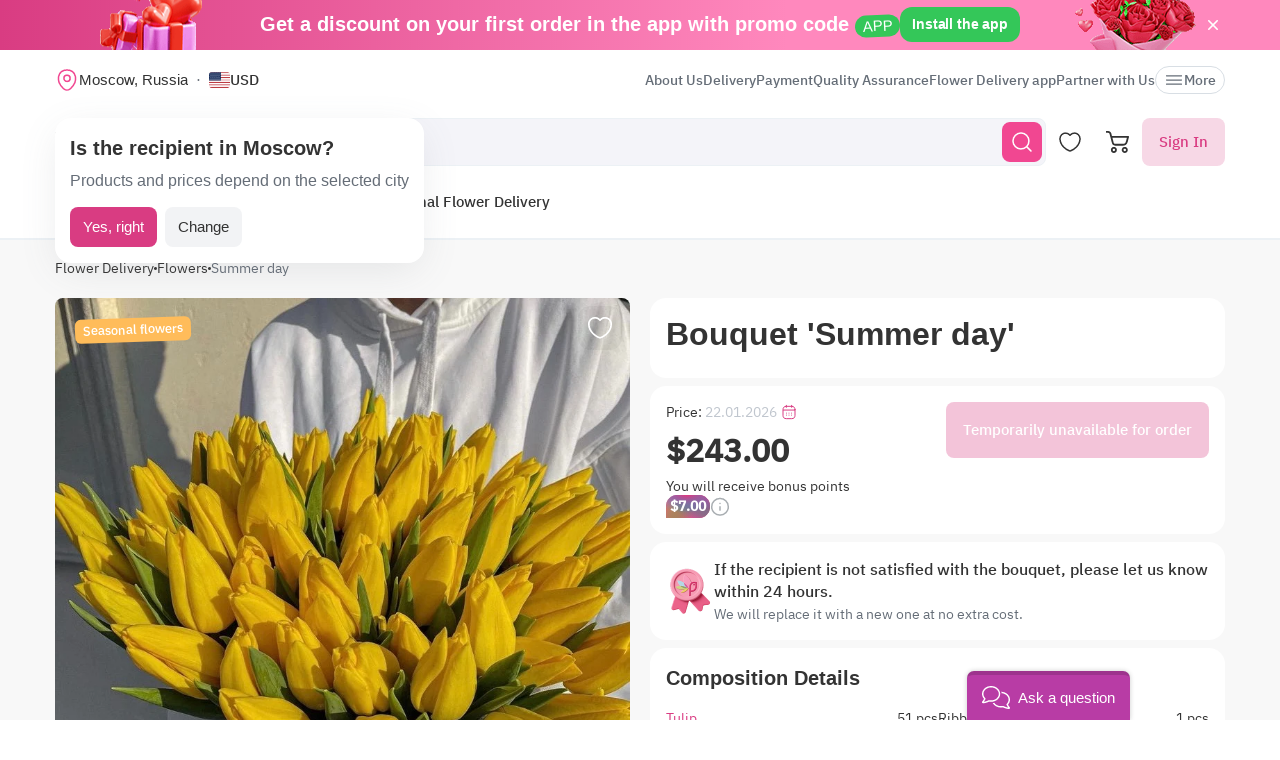

--- FILE ---
content_type: text/html; charset=utf-8
request_url: https://myglobalflowers.com/products/summer-day-23801
body_size: 18994
content:
<!doctype html>

<html lang="en" prefix="og: http://ogp.me/ns# fb: http://ogp.me/ns/fb# product: http://ogp.me/ns/product#">
<head>
    <meta charset="utf-8">
    <meta http-equiv="X-UA-Compatible" content="IE=edge">
    <meta name="color-scheme" content="only light">
    <meta name="viewport" content="width=device-width, initial-scale=1, minimum-scale=1, maximum-scale=5">
    <meta name="csrf-token" content="Bvz4hoWmQZzJPU80SSImGQXUE8UYXDHy78Q0uJ4b">
    <meta name="theme-color" content="#fff">

    <link rel="canonical" href="https://myglobalflowers.com/products/summer-day-23801">
            <meta name="robots" content="noindex, follow">
        <meta name="description" content="🌟 Send Bouquet &#039;Summer day&#039; with Same-Day Flower Delivery anywhere in Russia near you! ⭐ From $52.00. Top-rated service with 739048 reviews! Order online - 5332 options for any occasion!">
                        <meta name="google-site-verification" content="RIr_2QkIXLObLkaNZZ5W9FMA1JKsAOieWCUsNDTC780">
                            <meta name="facebook-domain-verification" content="3r0h5xw514aa2h1o6n0jismp3eoqyz">
                <meta name="abuseipdb-verification" content="eveAuicK">
    
    <meta property="og:title" content="Bouquet &#039;Summer day&#039; Flowers | Flower Delivery">
    <meta property="og:description" content="🌟 Send Bouquet &#039;Summer day&#039; with Same-Day Flower Delivery anywhere in Russia near you! ⭐ From $52.00. Top-rated service with 739048 reviews! Order online - 5332 options for any occasion!">
    <meta property="og:image" content="        https://images.myglobalflowers.com/f4ea00af-e423-4ebb-281b-737295864b00/large
    ">
    
    <meta property="og:type" content="website">
    <meta property="og:url" content="https://myglobalflowers.com/products/summer-day-23801">

    <title>Bouquet &#039;Summer day&#039; Flowers | Flower Delivery</title>

    <script>
        window.app_env = 'prod'
        window.sentry_release = '5892'
    </script>

            <script type="application/ld+json">
    {
      "@context": "https://schema.org",
      "@type": "Organization",
      "name": "MyGlobalFlowers",
  "alternateName": "My Global Flowers",
  "url": "https://myglobalflowers.com",
  "logo": "https://myglobalflowers.com/img/mgf-logo.svg?v=2",
  "email": "order@myglobalflowers.com",
  "sameAs": [
            "https://www.facebook.com/myglobalflowers",
            "https://www.instagram.com/my_global_flowers",
            "https://trustpilot.com/review/myglobalflowers.com"
        ],
    "telephone" :	"+441213871745",
    "contactPoint" : {
      "@type" : "ContactPoint",
      "contactType" : "customer service",
      "email": "order@myglobalflowers.com",
    "telephone" : "+441213871745"
  },
            "hasMerchantReturnPolicy": {
          "@type": "MerchantReturnPolicy",
          "merchantReturnLink": "https://myglobalflowers.com/refunds"
  },
        "aggregateRating": {
      "@type": "AggregateRating",
      "ratingValue": "4.7",
    "reviewCount": "36",
    "worstRating": "1",
    "bestRating": "5"
  }
}
</script>


<script type="application/ld+json">
{
    "@context": "https://schema.org/",
    "@type": "BreadcrumbList",
        "itemListElement": [
                                            {
                    "@type": "ListItem",
                    "position": "1",
                    "name": "Flower Delivery",
                    "item": "https://myglobalflowers.com"
                },
                                                            {
                    "@type": "ListItem",
                    "position": "2",
                    "name": "Flowers",
                    "item": "https://myglobalflowers.com/flowers"
                },
                                                            {
                    "@type": "ListItem",
                    "position": "3",
                    "name": "Summer day"
                }
                                    ]
}
</script>

<script type="application/ld+json">
{
    "@context": "https://schema.org/",
    "@type": "WebSite",
    "name": "My Global Flowers",
    "url": "https://myglobalflowers.com/products/summer-day-23801",
    "image": "        https://images.myglobalflowers.com/f4ea00af-e423-4ebb-281b-737295864b00/large
    ",
    "description": "🌟 Send Bouquet &#039;Summer day&#039; with Same-Day Flower Delivery anywhere in Russia near you! ⭐ From $52.00. Top-rated service with 739048 reviews! Order online - 5332 options for any occasion!"}
</script>
    
        <script type="application/ld+json">
	{
		"@context": "https://schema.org/",
		"@type": "Product",
		"name": "Bouquet &#039;Summer day&#039;",
		"image": [
									"https://images.myglobalflowers.com/f4ea00af-e423-4ebb-281b-737295864b00/large"
							],
		"description": 			"Flower delivery MyGlobalFlowers. Get same-day flower delivery from local florists. 100% fresh quality guarantee."
		,
		"offers": {
			"@type": "Offer",
			"url": "https://myglobalflowers.com/products/summer-day-23801",
			"priceCurrency": "USD",
			"price": "243",
			"priceValidUntil": "2026-01-31",
			"availability": "https://schema.org/OutOfStock"
		}
						,"aggregateRating": {
					"@type": "AggregateRating",
					"ratingValue": "4.8",
					"ratingCount": "12"
				}
				    }
</script>

<script type="application/ld+json">
    {
        "@context": "https://schema.org",
        "@type": "ImageObject",
        "contentUrl": "https://images.myglobalflowers.com/f4ea00af-e423-4ebb-281b-737295864b00/large",
        "description": "🌟 Send Bouquet &#039;Summer day&#039; with Same-Day Flower Delivery anywhere in Russia near you! ⭐ From $52.00. Top-rated service with 739048 reviews! Order online - 5332 options for any occasion!",
        "name": "Bouquet &#039;Summer day&#039;"
    }
</script>

<script type="application/ld+json">
	{
        "@context": "https://schema.org",
        "@type": "OfferShippingDetails",
        "deliveryTime": {
            "@type": "ShippingDeliveryTime",
            "businessDays": {
                "@type": "OpeningHoursSpecification",
                "dayOfWeek":
                [
                    "https://schema.org/Monday",
                    "https://schema.org/Tuesday",
                    "https://schema.org/Wednesday",
                    "https://schema.org/Thursday",
                    "https://schema.org/Friday",
                    "https://schema.org/Saturday",
                    "https://schema.org/Sunday"
                ]
            },
            "handlingTime": {
                "@type": "QuantitativeValue",
                "minValue": 0,
                "maxValue": 1,
                "unitCode": "d"
            },
            "transitTime": {
                "@type": "QuantitativeValue",
                "minValue": 0,
                "maxValue": 1,
                "unitCode": "d"
            }
        },
        "shippingRate": {
            "@type": "MonetaryAmount",
            "value": 0,
            "currency": "USD"
        },
        "shippingDestination": {
            "@type": "DefinedRegion",
            "addressCountry": "RU"
        }
    }
</script>
<script type="application/ld+json">
	{
		"@context": "https://schema.org",
		"@type": "MerchantReturnPolicy",
		"applicableCountry": "RU",
		"returnPolicyCategory": "https://schema.org/MerchantReturnFiniteReturnWindow",
		"merchantReturnDays": 1,
      	"returnMethod": "https://schema.org/ReturnByMail",
      	"returnFees": "https://schema.org/FreeReturn"
    }
</script>



        <link rel="alternate" href="https://myglobalflowers.com/products/summer-day-23801" hreflang="x-default">
        <link rel="icon" href="/favicon.svg" type="image/svg+xml">
    

        <link rel="preload" as="font" href="/fonts/ibmplexsans-regular.woff2">
            <link fetchpriority="high" rel="preload" as="image" href="https://images.myglobalflowers.com/f4ea00af-e423-4ebb-281b-737295864b00/large">
        <link rel="preload" as="style" href="https://myglobalflowers.com/build/assets/app-BOSx-1m4.css" /><link rel="preload" as="style" href="https://myglobalflowers.com/build/assets/app-asinc-BrVwwDoe.css" /><link rel="stylesheet" href="https://myglobalflowers.com/build/assets/app-BOSx-1m4.css" /><link rel="stylesheet" href="https://myglobalflowers.com/build/assets/app-asinc-BrVwwDoe.css" />            <link rel="preload" as="style" href="https://myglobalflowers.com/build/assets/show-DEvyhcSk.css" /><link rel="stylesheet" href="https://myglobalflowers.com/build/assets/show-DEvyhcSk.css" />
    
    <link rel="preload" as="style" href="https://myglobalflowers.com/build/assets/layout-F2WejZsT.css" /><link rel="modulepreload" href="https://myglobalflowers.com/build/assets/bootstrap-tL_D0-94.js" /><link rel="modulepreload" href="https://myglobalflowers.com/build/assets/index-ngrFHoWO.js" /><link rel="modulepreload" href="https://myglobalflowers.com/build/assets/dayjs.min-B0RTI1Lu.js" /><link rel="modulepreload" href="https://myglobalflowers.com/build/assets/_commonjsHelpers-D6-XlEtG.js" /><link rel="modulepreload" href="https://myglobalflowers.com/build/assets/layout-Bn0wh61c.js" /><link rel="modulepreload" href="https://myglobalflowers.com/build/assets/preload-helper-BfFHrpNk.js" /><link rel="modulepreload" href="https://myglobalflowers.com/build/assets/app-99La_NcB.js" /><link rel="modulepreload" href="https://myglobalflowers.com/build/assets/bootstrap-native.esm-CN-5CADx.js" /><link rel="modulepreload" href="https://myglobalflowers.com/build/assets/vue.esm-bundler-CugLb3wK.js" /><link rel="modulepreload" href="https://myglobalflowers.com/build/assets/index-BgB0Db--.js" /><link rel="modulepreload" href="https://myglobalflowers.com/build/assets/get_products_prices-Ni6IOOB5.js" /><link rel="modulepreload" href="https://myglobalflowers.com/build/assets/l10n-D-TRRilQ.js" /><link rel="modulepreload" href="https://myglobalflowers.com/build/assets/index-9Z5QF69l.js" /><link rel="modulepreload" href="https://myglobalflowers.com/build/assets/runtime-core.esm-bundler-Bl5Ud1MS.js" /><link rel="modulepreload" href="https://myglobalflowers.com/build/assets/VPreloader-nioDy1Vt.js" /><link rel="modulepreload" href="https://myglobalflowers.com/build/assets/vue-multiselect-j_VzCcHY.js" /><link rel="modulepreload" href="https://myglobalflowers.com/build/assets/_plugin-vue_export-helper-DlAUqK2U.js" /><link rel="modulepreload" href="https://myglobalflowers.com/build/assets/vue-multiselect.esm-DU7MIMDq.js" /><link rel="modulepreload" href="https://myglobalflowers.com/build/assets/vue-the-mask-DO4jh0cE.js" /><link rel="modulepreload" href="https://myglobalflowers.com/build/assets/vtooltip-Ddx1NpLJ.js" /><link rel="modulepreload" href="https://myglobalflowers.com/build/assets/runtime-dom.esm-bundler-9qb-mPA3.js" /><link rel="modulepreload" href="https://myglobalflowers.com/build/assets/app-storage-BY_Cf89t.js" /><link rel="modulepreload" href="https://myglobalflowers.com/build/assets/compiler-dom.esm-bundler-DcFqEi2N.js" /><link rel="modulepreload" href="https://myglobalflowers.com/build/assets/get-noun-BKydS539.js" /><link rel="modulepreload" href="https://myglobalflowers.com/build/assets/index-C1TIW3q3.js" /><link rel="stylesheet" href="https://myglobalflowers.com/build/assets/layout-F2WejZsT.css" /><script type="module" src="https://myglobalflowers.com/build/assets/bootstrap-tL_D0-94.js"></script><script type="module" src="https://myglobalflowers.com/build/assets/layout-Bn0wh61c.js"></script>        <link rel="preload" as="style" href="https://myglobalflowers.com/build/assets/InputCounter-DC-srIZU.css" /><link rel="preload" as="style" href="https://myglobalflowers.com/build/assets/show-CzPK7-PD.css" /><link rel="modulepreload" href="https://myglobalflowers.com/build/assets/show-3wenxSJ8.js" /><link rel="modulepreload" href="https://myglobalflowers.com/build/assets/preload-helper-BfFHrpNk.js" /><link rel="modulepreload" href="https://myglobalflowers.com/build/assets/index-9Z5QF69l.js" /><link rel="modulepreload" href="https://myglobalflowers.com/build/assets/catalog-check-in-cart-BDnw-7uy.js" /><link rel="modulepreload" href="https://myglobalflowers.com/build/assets/vue.esm-bundler-CugLb3wK.js" /><link rel="modulepreload" href="https://myglobalflowers.com/build/assets/init-advantage-carousel-Cj0dI-eD.js" /><link rel="modulepreload" href="https://myglobalflowers.com/build/assets/index-BgB0Db--.js" /><link rel="modulepreload" href="https://myglobalflowers.com/build/assets/format-date-CW8rKoir.js" /><link rel="modulepreload" href="https://myglobalflowers.com/build/assets/InputCounter-E4ozDULw.js" /><link rel="modulepreload" href="https://myglobalflowers.com/build/assets/l10n-D-TRRilQ.js" /><link rel="modulepreload" href="https://myglobalflowers.com/build/assets/product-added-cart-D3zERTYi.js" /><link rel="modulepreload" href="https://myglobalflowers.com/build/assets/swiper.min-B5EfySgV.js" /><link rel="modulepreload" href="https://myglobalflowers.com/build/assets/index.es-CLAOooxQ.js" /><link rel="modulepreload" href="https://myglobalflowers.com/build/assets/ru.es-CqBeA66h.js" /><link rel="modulepreload" href="https://myglobalflowers.com/build/assets/utc-3h0IjZqf.js" /><link rel="modulepreload" href="https://myglobalflowers.com/build/assets/api-DsbpPMNQ.js" /><link rel="modulepreload" href="https://myglobalflowers.com/build/assets/runtime-core.esm-bundler-Bl5Ud1MS.js" /><link rel="modulepreload" href="https://myglobalflowers.com/build/assets/runtime-dom.esm-bundler-9qb-mPA3.js" /><link rel="modulepreload" href="https://myglobalflowers.com/build/assets/compiler-dom.esm-bundler-DcFqEi2N.js" /><link rel="modulepreload" href="https://myglobalflowers.com/build/assets/_commonjsHelpers-D6-XlEtG.js" /><link rel="modulepreload" href="https://myglobalflowers.com/build/assets/_plugin-vue_export-helper-DlAUqK2U.js" /><link rel="modulepreload" href="https://myglobalflowers.com/build/assets/app-storage-BY_Cf89t.js" /><link rel="modulepreload" href="https://myglobalflowers.com/build/assets/get-noun-BKydS539.js" /><link rel="stylesheet" href="https://myglobalflowers.com/build/assets/InputCounter-DC-srIZU.css" /><link rel="stylesheet" href="https://myglobalflowers.com/build/assets/show-CzPK7-PD.css" /><script type="module" src="https://myglobalflowers.com/build/assets/show-3wenxSJ8.js"></script></head>
<body>
            <div id="js_mobile-app-line" class="mobile-app-line d-none d-lg-block">
        <div class="container">
            <div class="d-flex align-items-center justify-content-center mobile-app-line__box">
                <div>Get a discount on your first order in the app with promo code <span class="mobile-app-line__tag">APP</span></div>

                <button type="button" class="fm-btn fm-btn_success mobile-app-line__fm-btn">Install the app</button>

                <svg id="js_mobile-app-line__btn-close" class="mobile-app-line__btn-close" width="24" height="24" viewBox="0 0 24 24" fill="none"
                     xmlns="http://www.w3.org/2000/svg">
                    <path d="M7.75781 7.75732L16.2431 16.2426" stroke="white" stroke-width="1.5" stroke-linecap="round" stroke-linejoin="round"/>
                    <path d="M7.75691 16.2426L16.2422 7.75732" stroke="white" stroke-width="1.5" stroke-linecap="round" stroke-linejoin="round"/>
                </svg>
            </div>
        </div>
    </div>
    
    <header id="js_header" class="header">
    <div class="container" style="position: relative">
                    <div class="d-none d-lg-flex header__top-panel">
                <div class="d-flex align-items-center">
                    <button type="button" id="js_btn-show-modal-select-city_desktop" class="fm-btn fm-btn_text header__select-city header__select-city_desktop" data-toggle="v-modal" data-target="SelectCity" data-test-id="modal-select-city_desktop">
    <img class="header__select-city-icon js_lazy-load" src="/img/empty.svg" data-src="/img/icons/marker.svg" width="24" height="24" alt="">

    
    <span class="header__select-city-text">
        Moscow, Russia
    </span>
</button>

                    <div id="js_header__currency" class="dropdown dropdown_hover header__currency">
        <button type="button" id="dropdownBtnCurrency" class="fm-btn fm-btn_text header__currency-btn"
                data-toggle="dropdown"
                aria-haspopup="true"
                aria-expanded="false">
            <img class="header__currency-img js_lazy-load" src="/img/empty.svg" data-src="/img/currencies/USD.svg" width="21" height="16"
                 alt="">
            USD
        </button>

        <div class="dropdown-menu dropdown-menu-left header__currency-dropdown-menu" aria-labelledby="dropdownBtnCurrency">
            <div class="header__currency-title">Price Currency</div>

                                                                            <a class="dropdown-menu__item header__currency-item mt-3 js_currency-item" href="#" data-currency="EUR">
                        <img class="header__currency-img js_lazy-load" src="/img/empty.svg" data-src="/img/currencies/EUR.svg" width="21" height="16"
                             alt="">
                        EUR
                    </a>
                                                                <a class="dropdown-menu__item header__currency-item mt-3 js_currency-item" href="#" data-currency="GBP">
                        <img class="header__currency-img js_lazy-load" src="/img/empty.svg" data-src="/img/currencies/GBP.svg" width="21" height="16"
                             alt="">
                        GBP
                    </a>
                                                                <a class="dropdown-menu__item header__currency-item mt-3 js_currency-item" href="#" data-currency="CAD">
                        <img class="header__currency-img js_lazy-load" src="/img/empty.svg" data-src="/img/currencies/CAD.svg" width="21" height="16"
                             alt="">
                        CAD
                    </a>
                                                                <a class="dropdown-menu__item header__currency-item mt-3 js_currency-item" href="#" data-currency="AUD">
                        <img class="header__currency-img js_lazy-load" src="/img/empty.svg" data-src="/img/currencies/AUD.svg" width="21" height="16"
                             alt="">
                        AUD
                    </a>
                                    </div>
    </div>
                </div>

                <nav class="header__menu">
    
            <a class="header__menu-item " href="https://myglobalflowers.com/about">About Us</a>
            <a class="header__menu-item " href="https://myglobalflowers.com/delivery">Delivery</a>
            <a class="header__menu-item " href="https://myglobalflowers.com/payment">Payment</a>
            <a class="header__menu-item " href="https://myglobalflowers.com/guarantee">Quality Assurance</a>
            <a class="header__menu-item d-lg-none d-xl-block" href="https://myglobalflowers.com/flower-delivery-app">Flower Delivery app</a>
            <a class="header__menu-item d-lg-none d-xl-block" href="https://myglobalflowers.com/be-our-partner">Partner with Us</a>
    
    
    <button type="button" id="js_header__menu-item_btn-more" class="fm-btn fm-btn_text header__menu-item header__menu-item_btn-more">
        <svg width="20" height="20" viewBox="0 0 20 20" fill="none" xmlns="http://www.w3.org/2000/svg">
            <path d="M17.5 6.4585H2.5C2.15833 6.4585 1.875 6.17516 1.875 5.8335C1.875 5.49183 2.15833 5.2085 2.5 5.2085H17.5C17.8417 5.2085 18.125 5.49183 18.125 5.8335C18.125 6.17516 17.8417 6.4585 17.5 6.4585Z"
                  fill="currentColor"/>
            <path d="M17.5 10.625H2.5C2.15833 10.625 1.875 10.3417 1.875 10C1.875 9.65833 2.15833 9.375 2.5 9.375H17.5C17.8417 9.375 18.125 9.65833 18.125 10C18.125 10.3417 17.8417 10.625 17.5 10.625Z"
                  fill="currentColor"/>
            <path d="M17.5 14.7915H2.5C2.15833 14.7915 1.875 14.5082 1.875 14.1665C1.875 13.8248 2.15833 13.5415 2.5 13.5415H17.5C17.8417 13.5415 18.125 13.8248 18.125 14.1665C18.125 14.5082 17.8417 14.7915 17.5 14.7915Z"
                  fill="currentColor"/>
        </svg>
        More
    </button>
</nav>

                
            </div>
        
        <div id="js_header__bottom-panel" class="header__bottom-panel">
            <a id="js_logo-box" class="logo-box" href="https://myglobalflowers.com/international-flower-delivery/russia/moscow">
    <img class="img-fluid logo" src="/img/mgf-logo.svg?v=2" width="150" height="29" alt="My Global Flowers">
</a>

                            <div class="header__icon-group">
                    <button type="button" id="js_btn-show-mobile-search" class="d-lg-none fm-btn fm-btn_icon head-favorite">
                        <svg width="24" height="24" viewBox="0 0 24 24" fill="none" xmlns="http://www.w3.org/2000/svg">
                            <path d="M16.6101 16.6101C19.7236 13.4966 19.7236 8.44862 16.6101 5.33512C13.4966 2.22163 8.44862 2.22163 5.33512 5.33512C2.22163 8.44862 2.22163 13.4966 5.33512 16.6101C8.44862 19.7236 13.4966 19.7236 16.6101 16.6101ZM16.6101 16.6101L21 21"
                                  stroke="currentColor" stroke-width="1.5" stroke-linecap="round"/>
                        </svg>
                    </button>

                    <a class="head-favorite" href="https://myglobalflowers.com/favorites" aria-label="Favorites">
                        <svg width="24" height="24" viewBox="0 0 24 24" fill="none" xmlns="http://www.w3.org/2000/svg">
                            <path d="M12.62 20.8101C12.28 20.9301 11.72 20.9301 11.38 20.8101C8.48 19.8201 2 15.6901 2 8.6901C2 5.6001 4.49 3.1001 7.56 3.1001C9.38 3.1001 10.99 3.9801 12 5.3401C13.01 3.9801 14.63 3.1001 16.44 3.1001C19.51 3.1001 22 5.6001 22 8.6901C22 15.6901 15.52 19.8201 12.62 20.8101Z"
                                  stroke="currentColor" stroke-width="1.5" stroke-linecap="round" stroke-linejoin="round"/>
                        </svg>

                        <span id="js_favorites-number" class="head-favorite__qty"></span>
                    </a>

                    <a id="js_head-cart" class="d-none d-lg-flex head-cart" href="https://myglobalflowers.com/cart" aria-label="Cart">
                        <svg width="24" height="24" viewBox="0 0 24 24" fill="none" xmlns="http://www.w3.org/2000/svg">
                            <path fill-rule="evenodd" clip-rule="evenodd"
                                  d="M3.5672 3.97403C3.39288 3.30201 2.79146 2.83333 2.10341 2.83333H0V1H2.10341C3.61711 1 4.94023 2.03109 5.32374 3.50954L5.94094 5.88889H22.0921C22.3745 5.88889 22.6409 6.02161 22.8127 6.24796C22.9845 6.47431 23.0422 6.7685 22.9688 7.04387L21.5739 12.2749C21.0403 14.276 19.2431 15.6667 17.1905 15.6667H9.16961C7.65591 15.6667 6.33279 14.6356 5.94928 13.1571L3.5672 3.97403ZM20.9074 7.72222H6.4165L7.70582 12.6926C7.88014 13.3647 8.48156 13.8333 9.16961 13.8333H17.1905C18.4221 13.8333 19.5004 12.999 19.8205 11.7983L20.9074 7.72222ZM18.7632 21.1667C18.0946 21.1667 17.5526 20.6195 17.5526 19.9444C17.5526 19.2694 18.0946 18.7222 18.7632 18.7222C19.4317 18.7222 19.9737 19.2694 19.9737 19.9444C19.9737 20.6195 19.4317 21.1667 18.7632 21.1667ZM18.7632 23C17.0918 23 15.7368 21.632 15.7368 19.9444C15.7368 18.2569 17.0918 16.8889 18.7632 16.8889C20.4345 16.8889 21.7895 18.2569 21.7895 19.9444C21.7895 21.632 20.4345 23 18.7632 23ZM7.86843 21.1667C7.19987 21.1667 6.6579 20.6195 6.6579 19.9444C6.6579 19.2694 7.19987 18.7222 7.86843 18.7222C8.53698 18.7222 9.07895 19.2694 9.07895 19.9444C9.07895 20.6195 8.53698 21.1667 7.86843 21.1667ZM7.86843 23C6.19704 23 4.84211 21.632 4.84211 19.9444C4.84211 18.2569 6.19704 16.8889 7.86843 16.8889C9.53981 16.8889 10.8947 18.2569 10.8947 19.9444C10.8947 21.632 9.53981 23 7.86843 23Z"
                                  fill="currentColor"/>
                        </svg>

                        <span id="js_head-cart__qty" class="head-cart__qty"></span>
                    </a>

                    <div id="js_app-mobile-menu" class="d-lg-none">
                        <button type="button" class="fm-btn fm-btn_icon fm-btn_icon-tertiary header__btn-toggle-menu" aria-label="Menu"
                                @click="show()">
                            <svg width="24" height="24" viewBox="0 0 24 24" fill="none" xmlns="http://www.w3.org/2000/svg">
                                <path d="M3 7H21" stroke="#333333" stroke-width="1.5" stroke-linecap="round"/>
                                <path d="M3 12H21" stroke="#333333" stroke-width="1.5" stroke-linecap="round"/>
                                <path d="M3 17H21" stroke="#333333" stroke-width="1.5" stroke-linecap="round"/>
                            </svg>
                        </button>

                        <mobile-menu v-if="active"
                                     ref="mobile-menu"
                                     :btn-callback="false"
                                     email="order@myglobalflowers.com"
                                     home-url="https://myglobalflowers.com"
                                     pa-url="https://myglobalflowers.com/profile/orders"
                                     phone="+441213871745"
                                     telegram="">
                                                    </mobile-menu>
                    </div>
                </div>
            
                            <div class="d-lg-none w-100">
                    <button type="button" id="js_btn-show-modal-select-city" class="fm-btn fm-btn_text header__select-city " data-toggle="v-modal" data-target="SelectCity" data-test-id="modal-select-city_desktop">
    <img class="header__select-city-icon js_lazy-load" src="/img/empty.svg" data-src="/img/icons/marker.svg" width="24" height="24" alt="">

    
    <span class="header__select-city-text">
        Moscow, Russia
    </span>
</button>
                </div>
            
                            <div class="header__catalog-group d-none d-lg-flex">
                    <div id="js_all-catalog-menu-dropdown" class="all-catalog-menu-dropdown d-none d-lg-flex">
        <button type="button" id="js_all-catalog-menu-btn" class="fm-btn fm-btn_main fm-btn_main-s-500 flex-nowrap all-catalog-menu-btn">
            <svg class="all-catalog-menu-btn-icon-show flex-shrink-0" width="24" height="24" viewBox="0 0 24 24" fill="none" xmlns="http://www.w3.org/2000/svg">
                <path d="M5 10H7C9 10 10 9 10 7V5C10 3 9 2 7 2H5C3 2 2 3 2 5V7C2 9 3 10 5 10Z" stroke="white" stroke-width="1.5"
                      stroke-miterlimit="10"
                      stroke-linecap="round" stroke-linejoin="round"/>
                <path d="M17 10H19C21 10 22 9 22 7V5C22 3 21 2 19 2H17C15 2 14 3 14 5V7C14 9 15 10 17 10Z" stroke="white" stroke-width="1.5"
                      stroke-miterlimit="10" stroke-linecap="round" stroke-linejoin="round"/>
                <path d="M17 22H19C21 22 22 21 22 19V17C22 15 21 14 19 14H17C15 14 14 15 14 17V19C14 21 15 22 17 22Z" stroke="white"
                      stroke-width="1.5"
                      stroke-miterlimit="10" stroke-linecap="round" stroke-linejoin="round"/>
                <path d="M5 22H7C9 22 10 21 10 19V17C10 15 9 14 7 14H5C3 14 2 15 2 17V19C2 21 3 22 5 22Z" stroke="white" stroke-width="1.5"
                      stroke-miterlimit="10" stroke-linecap="round" stroke-linejoin="round"/>
            </svg>

            <svg class="all-catalog-menu-btn-icon-close flex-shrink-0" width="24" height="24" viewBox="0 0 24 24" fill="none" xmlns="http://www.w3.org/2000/svg"
                 hidden>
                <path d="M7.75781 7.75732L16.2431 16.2426" stroke="white" stroke-width="1.5" stroke-linecap="round" stroke-linejoin="round"/>
                <path d="M7.75691 16.2426L16.2422 7.75732" stroke="white" stroke-width="1.5" stroke-linecap="round" stroke-linejoin="round"/>
            </svg>

            Catalog
        </button>

        <div id="js_all-catalog-menu" class="dropdown-menu all-catalog-menu">
            <div id="js_all-catalog-menu__main-list" class="all-catalog-menu__main-list">
                                                            <a class="all-catalog-menu__main-list-item js_all-catalog-menu__main-list-item all-catalog-menu__main-list-item_active"
                           href="/flowers/same-day"
                           data-id="330">
                            <img class="all-catalog-menu__main-list-img js_lazy-load" src="/img/empty.svg"
                                 data-src="https://images.myglobalflowers.com/0b4ce101-d6b4-4be7-4b99-c54156f3fe00/medium"
                                 width="48" height="48" alt="">
                            Same Day
                        </a>
                                                                                <a class="all-catalog-menu__main-list-item js_all-catalog-menu__main-list-item "
                           href="/flowers/birthday"
                           data-id="323">
                            <img class="all-catalog-menu__main-list-img js_lazy-load" src="/img/empty.svg"
                                 data-src="https://images.myglobalflowers.com/b18c4166-523c-4c09-1ced-eafbaf604200/medium"
                                 width="48" height="48" alt="">
                            Birthday
                        </a>
                                                                                <div class="all-catalog-menu__main-list-item js_all-catalog-menu__main-list-item "
                             data-id="325">
                            <img class="all-catalog-menu__main-list-img js_lazy-load" src="/img/empty.svg"
                                 data-src="https://images.myglobalflowers.com/e4b07387-361e-4b25-b6fb-17c067ce3100/medium"
                                 width="48" height="48" alt="">
                            Occasions
                        </div>
                                                                                <a class="all-catalog-menu__main-list-item js_all-catalog-menu__main-list-item "
                           href="/flowers"
                           data-id="326">
                            <img class="all-catalog-menu__main-list-img js_lazy-load" src="/img/empty.svg"
                                 data-src="https://images.myglobalflowers.com/6613172d-c7f8-4a95-1b07-746ad4bbb800/medium"
                                 width="48" height="48" alt="">
                            Flowers
                        </a>
                                                                                <a class="all-catalog-menu__main-list-item js_all-catalog-menu__main-list-item "
                           href="/flowers/roses"
                           data-id="327">
                            <img class="all-catalog-menu__main-list-img js_lazy-load" src="/img/empty.svg"
                                 data-src="https://images.myglobalflowers.com/9988e134-7174-455f-5ea3-3f7312f21800/medium"
                                 width="48" height="48" alt="">
                            Roses
                        </a>
                                                                                <a class="all-catalog-menu__main-list-item js_all-catalog-menu__main-list-item "
                           href="/flowers/potted-flowers"
                           data-id="1371">
                            <img class="all-catalog-menu__main-list-img js_lazy-load" src="/img/empty.svg"
                                 data-src="https://images.myglobalflowers.com/3413f77c-10be-4971-cdd4-fb3590589300/medium"
                                 width="48" height="48" alt="">
                            Plants
                        </a>
                                                                                <a class="all-catalog-menu__main-list-item js_all-catalog-menu__main-list-item "
                           href="/catalog/gifts"
                           data-id="329">
                            <img class="all-catalog-menu__main-list-img js_lazy-load" src="/img/empty.svg"
                                 data-src="https://images.myglobalflowers.com/146de455-84b3-46b7-3723-6b6199896300/medium"
                                 width="48" height="48" alt="">
                            Gifts
                        </a>
                                                                                <a class="all-catalog-menu__main-list-item js_all-catalog-menu__main-list-item "
                           href="https://myglobalflowers.com/international-flower-delivery"
                           data-id="406">
                            <img class="all-catalog-menu__main-list-img js_lazy-load" src="/img/empty.svg"
                                 data-src="https://images.myglobalflowers.com/25a9a293-64f5-4124-9064-5cab1de10b00/medium"
                                 width="48" height="48" alt="">
                            International Flower Delivery
                        </a>
                                                </div>

            <div id="js_all-catalog-menu__secondary-lists" class="all-catalog-menu__secondary-lists">
                                                            <div class="all-catalog-menu__list js_all-catalog-menu__list" data-id="330" >
                                                            <a class="all-catalog-menu__list-title all-catalog-menu__list-title_link" href="/flowers/same-day">Same Day</a>
                            
                            <div class="all-catalog-menu__list-groups">
                                                                    <div class="all-catalog-menu__list-group js_all-catalog-menu__list-group">
                                                                                    <a class="all-catalog-menu__list-item js_all-catalog-menu__list-item"
                                               href="/flowers/same-day"
                                                    >All Same Day Delivery</a>
                                                                                    <a class="all-catalog-menu__list-item js_all-catalog-menu__list-item"
                                               href="/flowers/same-day/birthday"
                                                    >Birthday Same Day</a>
                                                                                    <a class="all-catalog-menu__list-item js_all-catalog-menu__list-item"
                                               href="/flowers/same-day/sympathy"
                                                    >Sympathy Same Day</a>
                                                                                    <a class="all-catalog-menu__list-item js_all-catalog-menu__list-item"
                                               href="/flowers/same-day/anniversary"
                                                    >Anniversary Same Day</a>
                                                                                    <a class="all-catalog-menu__list-item js_all-catalog-menu__list-item"
                                               href="/flowers/same-day/get-well"
                                                    >Get Well Same Day</a>
                                        
                                                                            </div>
                                
                                                            </div>
                        </div>
                                                                                <div class="all-catalog-menu__list js_all-catalog-menu__list" data-id="323" hidden>
                                                            <a class="all-catalog-menu__list-title all-catalog-menu__list-title_link" href="/flowers/birthday">Birthday</a>
                            
                            <div class="all-catalog-menu__list-groups">
                                
                                                                                                            <div class="all-catalog-menu__list-group js_all-catalog-menu__list-group">
                                            <div class="all-catalog-menu__list-group-title">Featured Birthday</div>

                                                                                            <a class="all-catalog-menu__list-item js_all-catalog-menu__list-item"
                                                   href="/bestsellers"
                                                        >Birthday Best Sellers</a>
                                                                                            <a class="all-catalog-menu__list-item js_all-catalog-menu__list-item"
                                                   href="/flowers/same-day"
                                                        >Same Day Birthday</a>
                                                                                            <a class="all-catalog-menu__list-item js_all-catalog-menu__list-item"
                                                   href="/flowers/birthday/potted-flowers"
                                                        >Birthday Plants</a>
                                                                                            <a class="all-catalog-menu__list-item js_all-catalog-menu__list-item"
                                                   href="/catalog/gifts/birthday"
                                                        >Birthday Gift Baskets</a>
                                            
                                                                                    </div>
                                                                            <div class="all-catalog-menu__list-group js_all-catalog-menu__list-group">
                                            <div class="all-catalog-menu__list-group-title">Birthday Recipients</div>

                                                                                            <a class="all-catalog-menu__list-item js_all-catalog-menu__list-item"
                                                   href="/flowers/birthday/for-her"
                                                        >For Her</a>
                                                                                            <a class="all-catalog-menu__list-item js_all-catalog-menu__list-item"
                                                   href="/flowers/birthday/for-mom"
                                                        >For Mom</a>
                                                                                            <a class="all-catalog-menu__list-item js_all-catalog-menu__list-item"
                                                   href="/flowers/birthday/for-friend"
                                                        >For Friend</a>
                                                                                            <a class="all-catalog-menu__list-item js_all-catalog-menu__list-item"
                                                   href="/flowers/birthday/for-wife"
                                                        >For Wife</a>
                                                                                            <a class="all-catalog-menu__list-item js_all-catalog-menu__list-item"
                                                   href="/flowers/birthday/for-kid"
                                                        >For Kids</a>
                                                                                            <a class="all-catalog-menu__list-item js_all-catalog-menu__list-item"
                                                   href="/flowers/birthday/for-him"
                                                        >For Men</a>
                                                                                            <a class="all-catalog-menu__list-item js_all-catalog-menu__list-item"
                                                   href="/flowers/birthday/for-sister"
                                                        >For Sister</a>
                                                                                            <a class="all-catalog-menu__list-item js_all-catalog-menu__list-item"
                                                   href="/flowers/birthday/for-aunt"
                                                        >For Aunt</a>
                                                                                            <a class="all-catalog-menu__list-item js_all-catalog-menu__list-item"
                                                   href="/flowers/birthday/for-daughter"
                                                        >For Daughter</a>
                                            
                                                                                    </div>
                                                                            <div class="all-catalog-menu__list-group js_all-catalog-menu__list-group">
                                            <div class="all-catalog-menu__list-group-title">Milestone Birthdays</div>

                                                                                            <a class="all-catalog-menu__list-item js_all-catalog-menu__list-item"
                                                   href="/flowers/sweet-16-birthday-flowers"
                                                        >Sweet 16</a>
                                                                                            <a class="all-catalog-menu__list-item js_all-catalog-menu__list-item"
                                                   href="/flowers/21st-birthday-flowers"
                                                        >21st</a>
                                                                                            <a class="all-catalog-menu__list-item js_all-catalog-menu__list-item"
                                                   href="/flowers/30th-birthday-flowers"
                                                        >30th</a>
                                                                                            <a class="all-catalog-menu__list-item js_all-catalog-menu__list-item"
                                                   href="/flowers/40th-birthday-flowers"
                                                        >40th</a>
                                                                                            <a class="all-catalog-menu__list-item js_all-catalog-menu__list-item"
                                                   href="/flowers/50th-birthday-flowers"
                                                        >50th</a>
                                                                                            <a class="all-catalog-menu__list-item js_all-catalog-menu__list-item"
                                                   href="/flowers/60th-birthday-flowers"
                                                        >60th</a>
                                                                                            <a class="all-catalog-menu__list-item js_all-catalog-menu__list-item"
                                                   href="/flowers/70th-birthday-flowers"
                                                        >70th</a>
                                                                                            <a class="all-catalog-menu__list-item js_all-catalog-menu__list-item"
                                                   href="/flowers/80th-birthday-flowers"
                                                        >80th</a>
                                                                                            <a class="all-catalog-menu__list-item js_all-catalog-menu__list-item"
                                                   href="/flowers/90th-birthday-flowers"
                                                        >90th</a>
                                            
                                                                                    </div>
                                                                                                </div>
                        </div>
                                                                                <div class="all-catalog-menu__list js_all-catalog-menu__list" data-id="325" hidden>
                                                            <div class="all-catalog-menu__list-title" data-id="325">Occasions</div>
                            
                            <div class="all-catalog-menu__list-groups">
                                
                                                                                                            <div class="all-catalog-menu__list-group js_all-catalog-menu__list-group">
                                            <div class="all-catalog-menu__list-group-title">Personal Occasions</div>

                                                                                            <a class="all-catalog-menu__list-item js_all-catalog-menu__list-item"
                                                   href="/flowers/anniversary"
                                                        >Anniversary</a>
                                                                                            <a class="all-catalog-menu__list-item js_all-catalog-menu__list-item"
                                                   href="/flowers/get-well"
                                                        >Get Well</a>
                                                                                            <a class="all-catalog-menu__list-item js_all-catalog-menu__list-item"
                                                   href="/flowers/new-baby"
                                                        >New Baby</a>
                                                                                            <a class="all-catalog-menu__list-item js_all-catalog-menu__list-item"
                                                   href="/flowers/thank-you"
                                                        >Thank You</a>
                                                                                            <a class="all-catalog-menu__list-item js_all-catalog-menu__list-item"
                                                   href="/flowers/miss-you"
                                                        >Miss You</a>
                                                                                            <a class="all-catalog-menu__list-item js_all-catalog-menu__list-item"
                                                   href="/flowers/just-because"
                                                        >Just Because</a>
                                                                                            <a class="all-catalog-menu__list-item js_all-catalog-menu__list-item"
                                                   href="/flowers/thinking-of-you"
                                                        >Thinking of You</a>
                                                                                            <a class="all-catalog-menu__list-item js_all-catalog-menu__list-item"
                                                   href="/flowers/love-and-romance"
                                                        >Love &amp; Romance</a>
                                                                                            <a class="all-catalog-menu__list-item js_all-catalog-menu__list-item"
                                                   href="/flowers/i-am-sorry"
                                                        >I&#039;m Sorry</a>
                                                                                            <a class="all-catalog-menu__list-item js_all-catalog-menu__list-item"
                                                   href="/flowers/congratulation"
                                                        hidden>Congratulations</a>
                                            
                                                                                            <button type="button"
                                                        class="fm-btn fm-btn_text all-catalog-menu__list-item-more js_all-catalog-menu__list-item-more">Show more</button>
                                                                                    </div>
                                                                            <div class="all-catalog-menu__list-group js_all-catalog-menu__list-group">
                                            <div class="all-catalog-menu__list-group-title">Life Events</div>

                                                                                            <a class="all-catalog-menu__list-item js_all-catalog-menu__list-item"
                                                   href="/flowers/bridal-flowers"
                                                        >Bridal Bouquets</a>
                                                                                            <a class="all-catalog-menu__list-item js_all-catalog-menu__list-item"
                                                   href="/flowers/wedding"
                                                        >Wedding</a>
                                                                                            <a class="all-catalog-menu__list-item js_all-catalog-menu__list-item"
                                                   href="/flowers/graduation"
                                                        >Graduation</a>
                                                                                            <a class="all-catalog-menu__list-item js_all-catalog-menu__list-item"
                                                   href="/flowers/housewarming"
                                                        >Housewarming</a>
                                                                                            <a class="all-catalog-menu__list-item js_all-catalog-menu__list-item"
                                                   href="/flowers/retirement"
                                                        >Retirement</a>
                                                                                            <a class="all-catalog-menu__list-item js_all-catalog-menu__list-item"
                                                   href="/flowers/baby-shower"
                                                        >Baby Shower</a>
                                                                                            <a class="all-catalog-menu__list-item js_all-catalog-menu__list-item"
                                                   href="/flowers/business-gifting"
                                                        >Business Gifting</a>
                                            
                                                                                    </div>
                                                                            <div class="all-catalog-menu__list-group js_all-catalog-menu__list-group">
                                            <div class="all-catalog-menu__list-group-title">Holidays</div>

                                                                                            <a class="all-catalog-menu__list-item js_all-catalog-menu__list-item"
                                                   href="/holidays/valentines-day"
                                                        >Valentine&#039;s Day</a>
                                                                                            <a class="all-catalog-menu__list-item js_all-catalog-menu__list-item"
                                                   href="/holidays/international-womens-day"
                                                        >Women&#039;s Day</a>
                                                                                            <a class="all-catalog-menu__list-item js_all-catalog-menu__list-item"
                                                   href="/holidays/easter"
                                                        >Easter</a>
                                                                                            <a class="all-catalog-menu__list-item js_all-catalog-menu__list-item"
                                                   href="/holidays/mothers-day"
                                                        >Mother&#039;s Day</a>
                                                                                            <a class="all-catalog-menu__list-item js_all-catalog-menu__list-item"
                                                   href="/holidays/fathers-day"
                                                        >Father&#039;s Day</a>
                                                                                            <a class="all-catalog-menu__list-item js_all-catalog-menu__list-item"
                                                   href="/holidays"
                                                        >All Holidays</a>
                                            
                                                                                    </div>
                                                                            <div class="all-catalog-menu__list-group js_all-catalog-menu__list-group">
                                            <div class="all-catalog-menu__list-group-title">Sympathy &amp; Remembrance</div>

                                                                                            <a class="all-catalog-menu__list-item js_all-catalog-menu__list-item"
                                                   href="/flowers/sympathy"
                                                        >All Sympathy</a>
                                                                                            <a class="all-catalog-menu__list-item js_all-catalog-menu__list-item"
                                                   href="/funeral-flowers"
                                                        >Funeral Flowers</a>
                                                                                            <a class="all-catalog-menu__list-item js_all-catalog-menu__list-item"
                                                   href="/flowers/flowers-to-send-for-death"
                                                        >Condolence Gifts</a>
                                                                                            <a class="all-catalog-menu__list-item js_all-catalog-menu__list-item"
                                                   href="/flowers/potted-flowers"
                                                        >Memorial Plants</a>
                                                                                            <a class="all-catalog-menu__list-item js_all-catalog-menu__list-item"
                                                   href="/funeral-flowers?priceTo=100"
                                                        >Pet Sympathy</a>
                                            
                                                                                    </div>
                                                                            <div class="all-catalog-menu__list-group js_all-catalog-menu__list-group">
                                            <div class="all-catalog-menu__list-group-title">Season</div>

                                                                                            <a class="all-catalog-menu__list-item js_all-catalog-menu__list-item"
                                                   href="/seasons/summer"
                                                        >Summer</a>
                                                                                            <a class="all-catalog-menu__list-item js_all-catalog-menu__list-item"
                                                   href="/seasons/fall"
                                                        >Fall</a>
                                                                                            <a class="all-catalog-menu__list-item js_all-catalog-menu__list-item"
                                                   href="/seasons/winter"
                                                        >Winter</a>
                                                                                            <a class="all-catalog-menu__list-item js_all-catalog-menu__list-item"
                                                   href="/seasons/spring"
                                                        >Spring</a>
                                            
                                                                                    </div>
                                                                                                </div>
                        </div>
                                                                                <div class="all-catalog-menu__list js_all-catalog-menu__list" data-id="326" hidden>
                                                            <a class="all-catalog-menu__list-title all-catalog-menu__list-title_link" href="/flowers">Flowers</a>
                            
                            <div class="all-catalog-menu__list-groups">
                                
                                                                                                            <div class="all-catalog-menu__list-group js_all-catalog-menu__list-group">
                                            <div class="all-catalog-menu__list-group-title">Featured Flowers</div>

                                                                                            <a class="all-catalog-menu__list-item js_all-catalog-menu__list-item"
                                                   href="/bestsellers"
                                                        >Best Sellers</a>
                                                                                            <a class="all-catalog-menu__list-item js_all-catalog-menu__list-item"
                                                   href="/new"
                                                        >New Arrivals</a>
                                                                                            <a class="all-catalog-menu__list-item js_all-catalog-menu__list-item"
                                                   href="/flowers/same-day"
                                                        >Same Day Delivery</a>
                                                                                            <a class="all-catalog-menu__list-item js_all-catalog-menu__list-item"
                                                   href="/flowers/luxury-flowers"
                                                        >Luxury Collection</a>
                                                                                            <a class="all-catalog-menu__list-item js_all-catalog-menu__list-item"
                                                   href="/flowers/flower-delivery-next-day"
                                                        >Next Day Delivery</a>
                                                                                            <a class="all-catalog-menu__list-item js_all-catalog-menu__list-item"
                                                   href="/flowers/cheap-flowers"
                                                        >$60 &amp; Under</a>
                                            
                                                                                    </div>
                                                                            <div class="all-catalog-menu__list-group js_all-catalog-menu__list-group">
                                            <div class="all-catalog-menu__list-group-title">Flower Types</div>

                                                                                            <a class="all-catalog-menu__list-item js_all-catalog-menu__list-item"
                                                   href="/flowers/roses"
                                                        >Roses</a>
                                                                                            <a class="all-catalog-menu__list-item js_all-catalog-menu__list-item"
                                                   href="/flowers/lilies"
                                                        >Lilies</a>
                                                                                            <a class="all-catalog-menu__list-item js_all-catalog-menu__list-item"
                                                   href="/flowers/orchids"
                                                        >Orchids</a>
                                                                                            <a class="all-catalog-menu__list-item js_all-catalog-menu__list-item"
                                                   href="/flowers/sunflowers"
                                                        >Sunflowers</a>
                                                                                            <a class="all-catalog-menu__list-item js_all-catalog-menu__list-item"
                                                   href="/flowers/tulips"
                                                        >Tulips</a>
                                                                                            <a class="all-catalog-menu__list-item js_all-catalog-menu__list-item"
                                                   href="/flowers/exotic"
                                                        >Exotic Flowers</a>
                                                                                            <a class="all-catalog-menu__list-item js_all-catalog-menu__list-item"
                                                   href="/flowers/mixed-bouquets"
                                                        >Mixed Bouquets</a>
                                                                                            <a class="all-catalog-menu__list-item js_all-catalog-menu__list-item"
                                                   href="/flowers/carnations"
                                                        >Carnations</a>
                                                                                            <a class="all-catalog-menu__list-item js_all-catalog-menu__list-item"
                                                   href="/flowers/daisies"
                                                        >Daisies</a>
                                                                                            <a class="all-catalog-menu__list-item js_all-catalog-menu__list-item"
                                                   href="/flowers/irises"
                                                        hidden>Irises</a>
                                                                                            <a class="all-catalog-menu__list-item js_all-catalog-menu__list-item"
                                                   href="/flowers/lisianthuses"
                                                        hidden>Lisianthus</a>
                                                                                            <a class="all-catalog-menu__list-item js_all-catalog-menu__list-item"
                                                   href="/flowers/alstroemerias"
                                                        hidden>Alstroemerias</a>
                                                                                            <a class="all-catalog-menu__list-item js_all-catalog-menu__list-item"
                                                   href="/flowers/gerberas"
                                                        hidden>Gerberas</a>
                                                                                            <a class="all-catalog-menu__list-item js_all-catalog-menu__list-item"
                                                   href="/flowers/callas"
                                                        hidden>Callas</a>
                                                                                            <a class="all-catalog-menu__list-item js_all-catalog-menu__list-item"
                                                   href="/flowers/hydrangeas"
                                                        hidden>Hydrangeas</a>
                                            
                                                                                            <button type="button"
                                                        class="fm-btn fm-btn_text all-catalog-menu__list-item-more js_all-catalog-menu__list-item-more">Show more</button>
                                                                                    </div>
                                                                            <div class="all-catalog-menu__list-group js_all-catalog-menu__list-group">
                                            <div class="all-catalog-menu__list-group-title">By Color</div>

                                                                                            <a class="all-catalog-menu__list-item js_all-catalog-menu__list-item"
                                                   href="/flowers/red"
                                                        >Red Flowers</a>
                                                                                            <a class="all-catalog-menu__list-item js_all-catalog-menu__list-item"
                                                   href="/flowers/white"
                                                        >White Flowers</a>
                                                                                            <a class="all-catalog-menu__list-item js_all-catalog-menu__list-item"
                                                   href="/catalog/pink-flowers"
                                                        >Pink Flowers</a>
                                                                                            <a class="all-catalog-menu__list-item js_all-catalog-menu__list-item"
                                                   href="/flowers/purple"
                                                        >Purple Flowers</a>
                                                                                            <a class="all-catalog-menu__list-item js_all-catalog-menu__list-item"
                                                   href="/flowers/yellow"
                                                        >Yellow Flowers</a>
                                                                                            <a class="all-catalog-menu__list-item js_all-catalog-menu__list-item"
                                                   href="/flowers/bright"
                                                        >Bright</a>
                                                                                            <a class="all-catalog-menu__list-item js_all-catalog-menu__list-item"
                                                   href="/flowers/blue"
                                                        >Blue</a>
                                                                                            <a class="all-catalog-menu__list-item js_all-catalog-menu__list-item"
                                                   href="/flowers/pastel"
                                                        >Pastel</a>
                                                                                            <a class="all-catalog-menu__list-item js_all-catalog-menu__list-item"
                                                   href="/flowers/orange"
                                                        >Orange</a>
                                                                                            <a class="all-catalog-menu__list-item js_all-catalog-menu__list-item"
                                                   href="/flowers/multicolor"
                                                        hidden>Colourful</a>
                                            
                                                                                            <button type="button"
                                                        class="fm-btn fm-btn_text all-catalog-menu__list-item-more js_all-catalog-menu__list-item-more">Show more</button>
                                                                                    </div>
                                                                            <div class="all-catalog-menu__list-group js_all-catalog-menu__list-group">
                                            <div class="all-catalog-menu__list-group-title">Arrangements</div>

                                                                                            <a class="all-catalog-menu__list-item js_all-catalog-menu__list-item"
                                                   href="/flowers/arrangements"
                                                        >All Arrangements</a>
                                                                                            <a class="all-catalog-menu__list-item js_all-catalog-menu__list-item"
                                                   href="/flowers/flower-baskets"
                                                        >Flower Baskets</a>
                                                                                            <a class="all-catalog-menu__list-item js_all-catalog-menu__list-item"
                                                   href="/flowers/hat-boxes"
                                                        >Flower Boxes</a>
                                                                                            <a class="all-catalog-menu__list-item js_all-catalog-menu__list-item"
                                                   href="/flowers/table-centerpieces"
                                                        >Table Centerpieces</a>
                                                                                            <a class="all-catalog-menu__list-item js_all-catalog-menu__list-item"
                                                   href="/flowers/heart-shaped"
                                                        >Heart Shaped ♥</a>
                                            
                                                                                    </div>
                                                                                                </div>
                        </div>
                                                                                <div class="all-catalog-menu__list js_all-catalog-menu__list" data-id="327" hidden>
                                                            <a class="all-catalog-menu__list-title all-catalog-menu__list-title_link" href="/flowers/roses">Roses</a>
                            
                            <div class="all-catalog-menu__list-groups">
                                
                                                                                                            <div class="all-catalog-menu__list-group js_all-catalog-menu__list-group">
                                            <div class="all-catalog-menu__list-group-title">By Color</div>

                                                                                            <a class="all-catalog-menu__list-item js_all-catalog-menu__list-item"
                                                   href="/flowers/red-roses"
                                                        >Red Roses</a>
                                                                                            <a class="all-catalog-menu__list-item js_all-catalog-menu__list-item"
                                                   href="/flowers/white-roses"
                                                        >White Roses</a>
                                                                                            <a class="all-catalog-menu__list-item js_all-catalog-menu__list-item"
                                                   href="/flowers/yellow-roses"
                                                        >Yellow Roses</a>
                                                                                            <a class="all-catalog-menu__list-item js_all-catalog-menu__list-item"
                                                   href="/flowers/pink-roses"
                                                        >Pink Roses</a>
                                            
                                                                                    </div>
                                                                            <div class="all-catalog-menu__list-group js_all-catalog-menu__list-group">
                                            <div class="all-catalog-menu__list-group-title">By Size</div>

                                                                                            <a class="all-catalog-menu__list-item js_all-catalog-menu__list-item"
                                                   href="/flowers/mono/roses/dozen-delivery"
                                                        >Dozen Roses</a>
                                                                                            <a class="all-catalog-menu__list-item js_all-catalog-menu__list-item"
                                                   href="/flowers/mono/roses/2-dozen-delivery"
                                                        >Two Dozen Roses</a>
                                                                                            <a class="all-catalog-menu__list-item js_all-catalog-menu__list-item"
                                                   href="/flowers/roses/bukets-51-pcs"
                                                        >50 Roses</a>
                                                                                            <a class="all-catalog-menu__list-item js_all-catalog-menu__list-item"
                                                   href="/flowers/bukets101pcs"
                                                        >100 Roses</a>
                                            
                                                                                    </div>
                                                                            <div class="all-catalog-menu__list-group js_all-catalog-menu__list-group">
                                            <div class="all-catalog-menu__list-group-title">By Type</div>

                                                                                            <a class="all-catalog-menu__list-item js_all-catalog-menu__list-item"
                                                   href="/flowers/mono/roses/long-stem-roses"
                                                        >Long Stem Roses</a>
                                                                                            <a class="all-catalog-menu__list-item js_all-catalog-menu__list-item"
                                                   href="/flowers/spray-roses"
                                                        >Spray Roses</a>
                                                                                            <a class="all-catalog-menu__list-item js_all-catalog-menu__list-item"
                                                   href="/flowers/peony_roses"
                                                        >Peony Roses</a>
                                                                                            <a class="all-catalog-menu__list-item js_all-catalog-menu__list-item"
                                                   href="/flowers/mono/roses/luxury-flowers"
                                                        >Luxury Roses</a>
                                            
                                                                                    </div>
                                                                                                </div>
                        </div>
                                                                                <div class="all-catalog-menu__list js_all-catalog-menu__list" data-id="1371" hidden>
                                                            <a class="all-catalog-menu__list-title all-catalog-menu__list-title_link" href="/flowers/potted-flowers">Plants</a>
                            
                            <div class="all-catalog-menu__list-groups">
                                
                                                                                                            <div class="all-catalog-menu__list-group js_all-catalog-menu__list-group">
                                            <div class="all-catalog-menu__list-group-title">Plants</div>

                                                                                            <a class="all-catalog-menu__list-item js_all-catalog-menu__list-item"
                                                   href="/flowers/potted-flowers"
                                                        >All Potted Plants</a>
                                                                                            <a class="all-catalog-menu__list-item js_all-catalog-menu__list-item"
                                                   href="/flowers/birthday/potted-flowers"
                                                        >Birthday Plants</a>
                                                                                            <a class="all-catalog-menu__list-item js_all-catalog-menu__list-item"
                                                   href="/flowers/orchids"
                                                        >Orchid Plants</a>
                                                                                            <a class="all-catalog-menu__list-item js_all-catalog-menu__list-item"
                                                   href="/flowers/green/potted-flowers"
                                                        >Green Plants</a>
                                                                                            <a class="all-catalog-menu__list-item js_all-catalog-menu__list-item"
                                                   href="/search?q=succulent"
                                                        >Succulents</a>
                                                                                            <a class="all-catalog-menu__list-item js_all-catalog-menu__list-item"
                                                   href="/flowers/sympathy/potted-flowers"
                                                        >Funeral &amp; Sympathy Plants</a>
                                                                                            <a class="all-catalog-menu__list-item js_all-catalog-menu__list-item"
                                                   href="/flowers/mother-day/potted-flowers"
                                                        >Mother&#039;s Day Plants</a>
                                            
                                                                                    </div>
                                                                                                </div>
                        </div>
                                                                                <div class="all-catalog-menu__list js_all-catalog-menu__list" data-id="329" hidden>
                                                            <a class="all-catalog-menu__list-title all-catalog-menu__list-title_link" href="/catalog/gifts">Gifts</a>
                            
                            <div class="all-catalog-menu__list-groups">
                                
                                                                                                            <div class="all-catalog-menu__list-group js_all-catalog-menu__list-group">
                                            <div class="all-catalog-menu__list-group-title">Gift Sets</div>

                                                                                            <a class="all-catalog-menu__list-item js_all-catalog-menu__list-item"
                                                   href="/flowers/flowers-and-chocolates"
                                                        >Chocolate &amp; Flowers</a>
                                                                                            <a class="all-catalog-menu__list-item js_all-catalog-menu__list-item"
                                                   href="/flowers/flowers-and-wine"
                                                        >Wine &amp; Flowers</a>
                                                                                            <a class="all-catalog-menu__list-item js_all-catalog-menu__list-item"
                                                   href="/flowers/flowers-and-balloons"
                                                        >Balloons &amp; Flowers</a>
                                                                                            <a class="all-catalog-menu__list-item js_all-catalog-menu__list-item"
                                                   href="/flowers/flowers-and-teddy-bear"
                                                        >Teddy Bear &amp; Flowers</a>
                                            
                                                                                    </div>
                                                                                                </div>
                        </div>
                                                                                <div class="all-catalog-menu__list js_all-catalog-menu__list" data-id="406" hidden>
                                                            <a class="all-catalog-menu__list-title all-catalog-menu__list-title_link" href="https://myglobalflowers.com/international-flower-delivery">International Flower Delivery</a>
                            
                            <div class="all-catalog-menu__list-groups">
                                
                                                                                                            <div class="all-catalog-menu__list-group js_all-catalog-menu__list-group">
                                            <div class="all-catalog-menu__list-group-title">Local Flower Delivery</div>

                                                                                            <a class="all-catalog-menu__list-item js_all-catalog-menu__list-item"
                                                   href="/nyc"
                                                        >New York</a>
                                                                                            <a class="all-catalog-menu__list-item js_all-catalog-menu__list-item"
                                                   href="/los-angeles"
                                                        >Los Angeles</a>
                                                                                            <a class="all-catalog-menu__list-item js_all-catalog-menu__list-item"
                                                   href="/chicago"
                                                        >Chicago</a>
                                                                                            <a class="all-catalog-menu__list-item js_all-catalog-menu__list-item"
                                                   href="/san-diego"
                                                        >San Diego</a>
                                                                                            <a class="all-catalog-menu__list-item js_all-catalog-menu__list-item"
                                                   href="/houston"
                                                        >Houston</a>
                                            
                                                                                    </div>
                                                                            <div class="all-catalog-menu__list-group js_all-catalog-menu__list-group">
                                            <div class="all-catalog-menu__list-group-title">Worldwide Delivery</div>

                                                                                            <a class="all-catalog-menu__list-item js_all-catalog-menu__list-item"
                                                   href="/international-flower-delivery/canada"
                                                        >Canada</a>
                                                                                            <a class="all-catalog-menu__list-item js_all-catalog-menu__list-item"
                                                   href="/international-flower-delivery/uk"
                                                        >UK</a>
                                                                                            <a class="all-catalog-menu__list-item js_all-catalog-menu__list-item"
                                                   href="/international-flower-delivery/germany"
                                                        >Germany</a>
                                                                                            <a class="all-catalog-menu__list-item js_all-catalog-menu__list-item"
                                                   href="/international-flower-delivery/france"
                                                        >France</a>
                                                                                            <a class="all-catalog-menu__list-item js_all-catalog-menu__list-item"
                                                   href="https://myglobalflowers.com/international-flower-delivery"
                                                        >ᐅ All countries</a>
                                            
                                                                                    </div>
                                                                                                </div>
                        </div>
                                                </div>
        </div>
    </div>

                    <form id="js_search" class="search" action="https://myglobalflowers.com/search" autocomplete="off">
    <input type="search" id="js_search__input" class="form-field search__input" name="q" placeholder="Site search">

    <div class="search__actions">
        <button type="button" id="js_search__btn-clear" class="fm-btn fm-btn_icon" hidden>
            <svg width="24" height="24" viewBox="0 0 24 24" fill="none" xmlns="http://www.w3.org/2000/svg">
                <path d="M7.75781 7.75781L16.2431 16.2431" stroke="currentColor" stroke-width="1.5" stroke-linecap="round" stroke-linejoin="round"/>
                <path d="M7.75691 16.2431L16.2422 7.75781" stroke="currentColor" stroke-width="1.5" stroke-linecap="round" stroke-linejoin="round"/>
            </svg>
        </button>

        <button type="button" id="js_search__direct-page" class="fm-btn fm-btn_main fm-btn_main-s-500 fm-btn_icon"
                aria-label="Site search">
            <svg width="24" height="24" viewBox="0 0 24 24" fill="none" xmlns="http://www.w3.org/2000/svg">
                <path d="M16.6101 16.6101C19.7236 13.4966 19.7236 8.44862 16.6101 5.33512C13.4966 2.22163 8.44862 2.22163 5.33512 5.33512C2.22163 8.44862 2.22163 13.4966 5.33512 16.6101C8.44862 19.7236 13.4966 19.7236 16.6101 16.6101ZM16.6101 16.6101L21 21"
                      stroke="currentColor" stroke-width="1.5" stroke-linecap="round"/>
            </svg>
        </button>
    </div>
</form>                </div>
            
                            <div class="d-none d-lg-block order-1">
            <div id="js_app-modal-auth">
            <button type="button" id="js_app-modal-auth__btn" class="fm-btn fm-btn_tint-primary text-nowrap" @click="show()">Sign In</button>

            <modal-auth v-if="active" ref="modal-auth" @close="close()"></modal-auth>
        </div>
    
    </div>
                    </div>

                    <nav class="d-none d-lg-flex header-catalog-menu">
                                                        <a class="header-catalog-menu__item" href="/flowers/same-day" data-id="330">Same Day</a>
                
                
                                                                    <a class="header-catalog-menu__item" href="/flowers/birthday" data-id="323">Birthday</a>
                
                
                                                                                        <a class="header-catalog-menu__item" href="/flowers" data-id="326">Flowers</a>
                
                
                                                                    <a class="header-catalog-menu__item" href="/flowers/roses" data-id="327">Roses</a>
                
                
                                                                    <a class="header-catalog-menu__item" href="/flowers/potted-flowers" data-id="1371">Plants</a>
                
                
                                                                    <a class="header-catalog-menu__item" href="/catalog/gifts" data-id="329">Gifts</a>
                
                
                                                                    <a class="header-catalog-menu__item" href="https://myglobalflowers.com/international-flower-delivery" data-id="406">International Flower Delivery</a>
                
                
                        </nav>
        
                    
            <div id="js_app-confirm-city">
                <the-confirm-city v-if="confirm_city" city="Moscow"></the-confirm-city>
            </div>
            </div>
</header>

<main id="js_main" class="main">
    <input type="hidden" id="js_gp__adjust-link" value="https://myglobalflowers.go.link/4tZQq?adj_creative=site&amp;adj_campaign=direct&amp;adj_adgroup=direct&amp;adj_label=direct">
<input type="hidden" id="js_gp__city" value="{&quot;id&quot;:11,&quot;country_id&quot;:198,&quot;region_id&quot;:3318,&quot;lat&quot;:&quot;55.75222&quot;,&quot;lng&quot;:&quot;37.61556&quot;,&quot;timezone&quot;:&quot;Europe\/Moscow&quot;,&quot;long_name&quot;:&quot;Moscow&quot;,&quot;alt_name&quot;:&quot;Moscow&quot;,&quot;slug&quot;:&quot;moscow&quot;,&quot;region_name&quot;:&quot;Moscow Oblast&quot;}">
<input type="hidden" id="js_gp__country" value="{&quot;id&quot;:198,&quot;code&quot;:&quot;RU&quot;}">
<input type="hidden" id="js_gp__currency-code" value="USD">
<input type="hidden" id="js_gp__domain-id" value="10">
<input type="hidden" id="js_gp__lang-current" value="en">
<input type="hidden" id="js_gp__lang-default" value="en">
<input type="hidden" id="js_gp__lang-iso" value="en_US">
<input type="hidden" id="js_gp__maps_key" value="AIzaSyAYsij0RUIds0StlFfWiD2EfuyIKUXAcrM">
<input type="hidden" id="js_gp__partner-id" value="">
<input type="hidden" id="js_gp__site" value="MyGlobalFlowers">
<input type="hidden" id="js_gp__url-catalog-flowers" value="/flowers">
<input type="hidden" id="js_gp__user" value="null">
<input type="hidden" id="js_gp__user-id" value="">

    
    
        <div class="boxes-style pb-md-5">
        <div class="container">
            <ol id="js_breadcrumb" class="breadcrumb" itemscope itemtype="http://schema.org/BreadcrumbList">
                                    <li class="breadcrumb-item" itemprop="itemListElement" itemscope itemtype="http://schema.org/ListItem">
                    <a itemprop="item" href="https://myglobalflowers.com">
                        <span itemprop="name">Flower Delivery</span>
                    </a>
                    <meta itemprop="position" content="1">
                </li>
                                                <li class="breadcrumb-item" itemprop="itemListElement" itemscope itemtype="http://schema.org/ListItem">
                    <a itemprop="item" href="/flowers">
                        <span itemprop="name">Flowers</span>
                    </a>
                    <meta itemprop="position" content="2">
                </li>
                                                <li class="breadcrumb-item breadcrumb-item_active">Summer day</li>
                        </ol>


            <section id="js_app-product" class="product-page">
                <div class="product-page__col">
                    <div class="product-page__sticky-box">
                        <div class="product-labels">
                            
                                                                                                    <div class="product-label product-label_warning">Seasonal flowers</div>
                                                                                    </div>

                        <div class="product-page__favorite" :class="{'product-page__favorite_active': in_wishlist.state}"
                             @click="toggle_favorite('https://myglobalflowers.com/ajax/products/wishlist?product_id=23801')">
                            <template v-if="in_wishlist.state">
                                <svg width="28" height="28" viewBox="0 0 24 25" xmlns="http://www.w3.org/2000/svg">
                                    <path fill="currentColor"
                                          d="M12,21.92c-.31,0-.61-.04-.86-.13C7.32,20.48,1.25,15.83,1.25,8.96c0-3.5,2.83-6.34,6.31-6.34,1.69,0,3.27,.66,4.44,1.84,1.17-1.18,2.75-1.84,4.44-1.84,3.48,0,6.31,2.85,6.31,6.34,0,6.88-6.07,11.52-9.89,12.83-.25,.09-.55,.13-.86,.13ZM7.56,10.49c-2.65,0-4.81-.15-4.81-.33,0-.47,6.57-.74,8.88-.79,.18,0,.57,0,.75,0,2.3,.05,8.88,.32,8.88,.79,0,.18-2.16,.33-4.81,.33-1.52,0-2.93-.05-3.84-.13-.28-.03-.92-.03-1.2,0-.93,.09-2.33,.13-3.85,.13Z"/>
                                </svg>
                            </template>

                            <svg v-else width="28" height="28" viewBox="0 0 24 25" xmlns="http://www.w3.org/2000/svg">
                                <path fill="currentColor"
                                      d="M12 21.916C11.69 21.916 11.39 21.876 11.14 21.786C7.32 20.476 1.25 15.826 1.25 8.95597C1.25 5.45597 4.08 2.61597 7.56 2.61597C9.25 2.61597 10.83 3.27597 12 4.45597C13.17 3.27597 14.75 2.61597 16.44 2.61597C19.92 2.61597 22.75 5.46597 22.75 8.95597C22.75 15.836 16.68 20.476 12.86 21.786C12.61 21.876 12.31 21.916 12 21.916ZM7.56 4.11597C4.91 4.11597 2.75 6.28597 2.75 8.95597C2.75 15.786 9.32 19.586 11.63 20.376C11.81 20.436 12.2 20.436 12.38 20.376C14.68 19.586 21.26 15.796 21.26 8.95597C21.26 6.28597 19.1 4.11597 16.45 4.11597C14.93 4.11597 13.52 4.82597 12.61 6.05597C12.33 6.43597 11.69 6.43597 11.41 6.05597C10.48 4.81597 9.08 4.11597 7.56 4.11597Z"/>
                            </svg>
                        </div>

                        <product-gallery :count="1">
                                                            <div class="f-carousel__slide" data-fancybox="gallery" data-src="https://images.myglobalflowers.com/f4ea00af-e423-4ebb-281b-737295864b00/large"
                                     data-thumb-src="https://images.myglobalflowers.com/f4ea00af-e423-4ebb-281b-737295864b00/small">
                                                                            <img src="https://images.myglobalflowers.com/f4ea00af-e423-4ebb-281b-737295864b00/large"
                                             fetchpriority="high"
                                             aria-label="Bouquet &#039;Summer day&#039;"
                                             width="1000px"
                                             height="1000px"
                                             alt="Bouquet &#039;Summer day&#039;"
                                        />
                                                                    </div>
                                                    </product-gallery>
                    </div>
                </div>

                <div class="product-page__col product-page__col_right">
                    <div class="white-box order-1">
                        <h1 class="product-page__title" v-content.html="customization_product.title">Bouquet &#039;Summer day&#039;</h1>

                        
                        
                        
                        
                                            </div>

                    <div class="white-box order-1 product-page__price-and-btn-buy">
                        <div class="product-page__price-info">
                            <div class="d-none d-sm-flex align-items-start">
                                <span class="product-page__new-price pr-3" v-content="product.price_formatted">$243.00</span>

                                <span class="product-page__od-price" hidden :hidden="!product.discount"
                                      v-content="product.full_price_formatted">$243.00</span>
                            </div>

                            
                            <div class="product-page__bonus-box"  :hidden="!product.bonus">
                                <div class="product-page__bonus-text">You will receive bonus points</div>
                                <svg class="product-page__bonus-info" width="20" height="21" viewBox="0 0 20 21" fill="none" xmlns="http://www.w3.org/2000/svg"
                                       :data-tooltip="bonus_tooltip"
                                       data-tooltip-html="true"
                                       v-tooltip-v2
                                >
                                    <path d="M9.99984 14.0993V10.766M9.99984 7.43262H10.0082M18.3332 10.766C18.3332 15.3683 14.6022 19.0993 9.99984 19.0993C5.39746 19.0993 1.6665 15.3683 1.6665 10.766C1.6665 6.16358 5.39746 2.43262 9.99984 2.43262C14.6022 2.43262 18.3332 6.16358 18.3332 10.766Z"
                                        stroke="#A9AEB2" stroke-width="1.5" stroke-linecap="round" stroke-linejoin="round"/>
                                </svg>

                                <span class="product-page__bonus" v-content.html="product.bonus_formatted">$7.00</span>
                            </div>

                            <div class="product-page__delivery-date js-show-date-picker" @click="show_date_picker()">
                                <svg class="product-page__delivery-date-icon" width="20" height="20" viewBox="0 0 24 24" fill="none"
                                     xmlns="http://www.w3.org/2000/svg">
                                    <path d="M8 2V5" stroke="currentColor" stroke-width="1.5" stroke-miterlimit="10" stroke-linecap="round"
                                          stroke-linejoin="round"></path>
                                    <path d="M16 2V5" stroke="currentColor" stroke-width="1.5" stroke-miterlimit="10" stroke-linecap="round"
                                          stroke-linejoin="round"></path>
                                    <path d="M3.5 9.09009H20.5" stroke="currentColor" stroke-width="1.5" stroke-miterlimit="10" stroke-linecap="round"
                                          stroke-linejoin="round"></path>
                                    <path d="M21 8.5V17C21 20 19.5 22 16 22H8C4.5 22 3 20 3 17V8.5C3 5.5 4.5 3.5 8 3.5H16C19.5 3.5 21 5.5 21 8.5Z"
                                          stroke="currentColor" stroke-width="1.5" stroke-miterlimit="10" stroke-linecap="round" stroke-linejoin="round"></path>
                                    <path d="M15.6937 13.7002H15.7027" stroke="currentColor" stroke-width="1.5" stroke-linecap="round"
                                          stroke-linejoin="round"></path>
                                    <path d="M15.6937 16.7002H15.7027" stroke="currentColor" stroke-width="1.5" stroke-linecap="round"
                                          stroke-linejoin="round"></path>
                                    <path d="M11.9945 13.7002H12.0035" stroke="currentColor" stroke-width="1.5" stroke-linecap="round"
                                          stroke-linejoin="round"></path>
                                    <path d="M11.9945 16.7002H12.0035" stroke="currentColor" stroke-width="1.5" stroke-linecap="round"
                                          stroke-linejoin="round"></path>
                                    <path d="M8.29529 13.7002H8.30427" stroke="currentColor" stroke-width="1.5" stroke-linecap="round"
                                          stroke-linejoin="round"></path>
                                    <path d="M8.29529 16.7002H8.30427" stroke="currentColor" stroke-width="1.5" stroke-linecap="round"
                                          stroke-linejoin="round"></path>
                                </svg>

                                <div>
                                    <span class="text-nowrap text-primary">Price:</span>

                                                                            <span>{{ display_delivery_date_current }}</span>
                                                                    </div>

                                <svg class="d-lg-none" width="20"
                                     height="20"
                                     viewBox="0 0 24 24"
                                     fill="none"
                                     xmlns="http://www.w3.org/2000/svg"
                                >
                                    <path d="M8.91016 19.9201L15.4302 13.4001C16.2002 12.6301 16.2002 11.3701 15.4302 10.6001L8.91016 4.08008"
                                          stroke="currentColor"
                                          stroke-width="1.5"
                                          stroke-miterlimit="10"
                                          stroke-linecap="round"
                                          stroke-linejoin="round"
                                    />
                                </svg>
                            </div>
                        </div>

                        
                        
                                                    <div class="product-page__buttons-buy mt-3 mt-lg-0">
                                <div class="d-sm-none floating-order-box">
                                    <div>
                                        <div class="d-flex align-items-start mr-auto">
                                            <span class="product-page__new-price floating-order-box__new-price pr-3"
                                                  v-content="product.price_formatted">$243.00</span>

                                            <span class="product-page__od-price floating-order-box__od-price"
                                                  hidden :hidden="!product.discount"
                                                  v-content="product.full_price_formatted">$243.00</span>
                                        </div>

                                                                            </div>

                                    <input-counter v-if="in_cart && in_cart.quantity"
                                                   class="input-counter_success floating-order-box__btn-in-cart"
                                                   style="padding: 0"
                                                   :data="product.quantity"
                                                   :min="0"
                                                   :disabled="loading.price"
                                                   v-cloak
                                                   @change="change_qty_in_cart($event)"></input-counter>

                                                                            <noindex class="fm-btn fm-btn_main fm-btn_small fm-btn_disabled floating-order-box__btn-to-cart">
                                            Temporarily unavailable for order
                                        </noindex>
                                                                    </div>

                                                                    <noindex class="d-none d-sm-flex fm-btn fm-btn_main fm-btn_disabled product-page__btn-order">
                                        Temporarily unavailable for order
                                    </noindex>
                                                            </div>
                                            </div>

                    <div class="white-box order-1">
                        <div class="product-page__guarantee">
                            <img class="flex-shrink-0 js_lazy-load" src="/img/empty-transparent.svg" data-src="/img/product/guarantee.png" width="48"
                                 height="48">

                            <div>
                                If the recipient is not satisfied with the bouquet, please let us know within 24 hours.<br>

                                <div class="product-page__guarantee-text">We will replace it with a new one at no extra cost.</div>
                            </div>
                        </div>
                    </div>

                    
                    
                    <div class="white-box order-2">
                        <h2 class="white-box__title">Composition Details</h2>

                                                    <div class="product-page__composition" :hidden="!!current_customization.code">
                                                                    <div class="js_product-page__composition-item product-page__composition-item" >
                                                                                    <a href="/flowers/tulips">Tulip</a>
                                        
                                        <hr class="product-page__composition-item-line">

                                                                                    51 pcs
                                                                            </div>
                                                                    <div class="js_product-page__composition-item product-page__composition-item" >
                                                                                    Ribbon
                                        
                                        <hr class="product-page__composition-item-line">

                                                                                    1 pcs
                                                                            </div>
                                                            </div>

                            
                                                                        </div>

                    
                    <div class="product-page__badges-tabs hidden-scrollbar d-md-none">
                        
                        
                                                    <div class="product-page__badges-tab js_product-page__tab" :class="{'product-page__badges-tab_active': tab === 'payment'}"
                                 data-tab="payment"
                                 @click="set_tab($event)">Payment Methods</div>
                        
                        <div class="product-page__badges-tab js_product-page__tab" :class="{'product-page__badges-tab_active': tab === 'refund-policy'}"
                             data-tab="refund-policy"
                             @click="set_tab($event)">Refunds</div>
                    </div>

                    
                    
                                            <div ref="js_payment-box" class="white-box d-md-none" :class="{'d-none': tab !== 'payment'}">
                            <h3 class="white-box__title">Payment Methods</h3>
                        </div>
                    
                    <div class="white-box order-4 d-md-block" :class="{'d-none': tab !== 'refund-policy'}">
                        <h3 class="white-box__title">Refunds</h3>

                        <p class="m-0">You can cancel your order free of charge before delivery and we will provide a full refund.<br>If you cancel after delivery has started, a 10% service charge will be deducted from the amount paid and the remaining balance will be refunded.</p>
                    </div>

                    <div class="white-box order-3">
    <div class="d-flex product-page__partner">
                                    <span class="flex-shrink-0 mr-3">
                    <img class="img-fluid product-page__partner-avatar js_lazy-load" src="/img/empty.svg"
                         data-src="https://images.myglobalflowers.com/ac4701d8-2cd6-43f0-3496-985080824b00/small"
                         width="74" height="74" alt="Elite Bouquet">
                </span>
                    
        <div class="align-self-center">
                            <span class="product-page__partner-name">Elite Bouquet</span>
            
            
            <div class="d-flex hidden-scrollbar">
                                    <span class="product-page__partner-flowers">All goods</span>
                
                                                            <span class="product-page__partner-comments">Reviews 809</span>
                                                </div>
        </div>
    </div>
</div>
                                            <div class="white-box order-3 d-none d-md-block">
                            <h3 class="white-box__title">Payment Methods</h3>

                            <div ref="js_payment-methods" class="product-page__payment-methods">
                                                                    <div class="product-page__payment-method">
                                        <img class="js_lazy-load" src="/img/empty.svg" data-src="/img/payment/paypal.svg?v=2"
                                             onerror="this.style.display='none'"
                                             width="32"
                                             height="32"
                                             alt=""/>
                                        PayPal
                                    </div>
                                                                    <div class="product-page__payment-method">
                                        <img class="js_lazy-load" src="/img/empty.svg" data-src="/img/payment/stripe.svg?v=2"
                                             onerror="this.style.display='none'"
                                             width="32"
                                             height="32"
                                             alt=""/>
                                        Card
                                    </div>
                                                            </div>
                        </div>
                                    </div>

                                    <div class="modal fade " id="js_modal-select-other-city" tabindex="-1" role="dialog" aria-labelledby="js_modal-select-other-cityTitle" aria-hidden="true">
    <div class="modal-dialog" role="document">
        <div class="modal-content">
                            <div class="modal-header">
                    <div id="js_modal-select-other-cityTitle" class="modal-title">Select city</div>

                    <button type="button" class="close" data-dismiss="modal" aria-label="Close">
                        <span aria-hidden="true">&times;</span>
                    </button>
                </div>
            
            <div class="modal-body">
                <div class="mb-3">
                            Sorry, this gift is not available in this city.<br> You can choose another product in the <a href="/flowers">catalog</a> or specify a new city of delivery.                        </div>
            </div>

            
        </div>
    </div>
</div>
                
                <transition name="modal">
                    <modal-product-added-cart v-if="modals.product_added_cart.open" :product="modals.product_added_cart.product"
                                              @close="modals.product_added_cart.open = false"></modal-product-added-cart>
                </transition>

                <additional-products-sidebar v-if="!additions.sidebar.hidden"
                                             cart-url="/cart"
                                             :in-cart="in_cart"
                                             :loading="additions.loading"
                                             :open="additions.sidebar.open"
                                             :products="additions.list"
                                             @close="close_sidebar()"
                                             @mounted="show_additions_sidebar($event)"
                ></additional-products-sidebar>
            </section>
        </div>
    </div>

    <div class="container">
        
        
        
        
            </div>

    <section id="js_advantages-box" class="advantages-box js_lazy-load">
        <div class="container">
            <header class="swiper-navigation">
                <svg class="swiper-btn-prev advantages-box__swiper-btn-prev js_advantages-box__swiper-btn-prev" width="30px" height="26px"
                     xmlns="http://www.w3.org/2000/svg" viewBox="0 0 30 26">
                    <path fill="currentColor" fill-rule="evenodd" clip-rule="evenodd"
                          d="M30,13.999H3.333L14,24.667L12.667,26L0.666,13.999H0v-2h0.667l12-12L14,1.333L3.333,12H30V13.999z"/>
                </svg>

                <h3 class="advantages-box__title">Our advantages</h3>

                <svg class="swiper-btn-next advantages-box__swiper-btn-next js_advantages-box__swiper-btn-next" width="30px" height="26px"
                     xmlns="http://www.w3.org/2000/svg" viewBox="0 0 30 26">
                    <path fill="currentColor" fill-rule="evenodd" clip-rule="evenodd"
                          d="M29.334,13.999L17.333,26L16,24.667l10.667-10.667H0v-2h26.667L16,1.333L17.333,0l12,12H30v2H29.334z"/>
                </svg>
            </header>

            <div id="js_advantages-list" class="swiper-container swiper-container_not-crop advantages-list">
                <div class="swiper-wrapper">
                                            <div class="advantage swiper-slide">
                            <div class="advantage__img-box">
                                <img class="advantage__img js_lazy-load" src="/img/empty.svg" data-src="/img/advantages/delivery.svg" width="84" height="64" alt="">
                            </div>

                            <div class="advantage__title">$10.00 Delivery fee within Moscow</div>
                        </div>
                                            <div class="advantage swiper-slide">
                            <div class="advantage__img-box">
                                <img class="advantage__img js_lazy-load" src="/img/empty.svg" data-src="/img/advantages/guarantee.svg" width="84" height="64" alt="">
                            </div>

                            <div class="advantage__title">Reliable Sellers and Quality Goods Guaranteed</div>
                        </div>
                                            <div class="advantage swiper-slide">
                            <div class="advantage__img-box">
                                <img class="advantage__img js_lazy-load" src="/img/empty.svg" data-src="/img/advantages/time.svg" width="84" height="64" alt="">
                            </div>

                            <div class="advantage__title">Delivery soon in Moscow 2026-01-22 from 09:30</div>
                        </div>
                                            <div class="advantage swiper-slide">
                            <div class="advantage__img-box">
                                <img class="advantage__img js_lazy-load" src="/img/empty.svg" data-src="/img/advantages/payments.svg" width="84" height="64" alt="">
                            </div>

                            <div class="advantage__title">Payments Available: Credit Card, PayPal, Apple Pay & Google Pay</div>
                        </div>
                                            <div class="advantage swiper-slide">
                            <div class="advantage__img-box">
                                <img class="advantage__img js_lazy-load" src="/img/empty.svg" data-src="/img/advantages/customers.svg" width="84" height="64" alt="">
                            </div>

                            <div class="advantage__title">Thousands of Satisfied Recipients</div>
                        </div>
                                            <div class="advantage swiper-slide">
                            <div class="advantage__img-box">
                                <img class="advantage__img js_lazy-load" src="/img/empty.svg" data-src="/img/advantages/goods.svg" width="84" height="64" alt="">
                            </div>

                            <div class="advantage__title">Over 2497+ Bouquets and Other Gifts Available in Moscow</div>
                        </div>
                                            <div class="advantage swiper-slide">
                            <div class="advantage__img-box">
                                <img class="advantage__img js_lazy-load" src="/img/empty.svg" data-src="/img/advantages/rating.svg" width="84" height="64" alt="">
                            </div>

                            <div class="advantage__title">Many Positive Reviews on Trustpilot</div>
                        </div>
                                            <div class="advantage swiper-slide">
                            <div class="advantage__img-box">
                                <img class="advantage__img js_lazy-load" src="/img/empty.svg" data-src="/img/advantages/world.svg" width="84" height="64" alt="">
                            </div>

                            <div class="advantage__title">Flowers and Gifts Delivered Worldwide</div>
                        </div>
                                    </div>
            </div>

            <div id="js_advantages-box__swiper-pagination" class="swiper-pagination"></div>
        </div>
    </section>

    <input type="hidden" id="js_available-in-current-city" value="false">
    <input type="hidden" id="js_choose-city" value="false">
    <input type="hidden" id="js_images" value="[{&quot;id&quot;:63600,&quot;user_id&quot;:15574,&quot;type&quot;:&quot;image&quot;,&quot;is_main&quot;:false,&quot;original_name&quot;:&quot;f4ea00af-e423-4ebb-281b-737295864b00&quot;,&quot;url&quot;:&quot;https:\/\/images.myglobalflowers.com\/f4ea00af-e423-4ebb-281b-737295864b00\/original&quot;,&quot;path&quot;:&quot;public\/refs-products-divided\/801\/23801\/63600\/original61f7d166ab8124.61674456&quot;,&quot;mime_type&quot;:&quot;image\/jpeg&quot;,&quot;uploadable_type&quot;:&quot;App\\Models\\Refs\\RefsProduct&quot;,&quot;uploadable_id&quot;:23801,&quot;created_at&quot;:&quot;2022-01-31T12:09:10.000000Z&quot;,&quot;updated_at&quot;:&quot;2024-12-16T12:40:50.000000Z&quot;,&quot;small_image&quot;:&quot;https:\/\/images.myglobalflowers.com\/f4ea00af-e423-4ebb-281b-737295864b00\/small&quot;,&quot;medium_image&quot;:&quot;https:\/\/images.myglobalflowers.com\/f4ea00af-e423-4ebb-281b-737295864b00\/medium&quot;,&quot;large_image&quot;:&quot;https:\/\/images.myglobalflowers.com\/f4ea00af-e423-4ebb-281b-737295864b00\/large&quot;,&quot;small_image_webp&quot;:&quot;https:\/\/images.myglobalflowers.com\/f4ea00af-e423-4ebb-281b-737295864b00\/small&quot;,&quot;medium_image_webp&quot;:&quot;https:\/\/images.myglobalflowers.com\/f4ea00af-e423-4ebb-281b-737295864b00\/medium&quot;,&quot;large_image_webp&quot;:&quot;https:\/\/images.myglobalflowers.com\/f4ea00af-e423-4ebb-281b-737295864b00\/large&quot;,&quot;old_url&quot;:&quot;&quot;,&quot;mark&quot;:true,&quot;disk&quot;:&quot;cloudflare&quot;,&quot;s3&quot;:true,&quot;sort&quot;:null}]">
    <input type="hidden" id="js_in-wishlist" value="false">
    <input type="hidden" id="js_nearest-delivery" value="2026-01-22">
    <input type="hidden" id="js_partner" data-id="1922" data-name="Elite Bouquet">
    <input type="hidden" id="js_product"
           value="{&quot;bonus&quot;:7,&quot;bonus_formatted&quot;:&quot;$7.00&quot;,&quot;currency&quot;:&quot;USD&quot;,&quot;discount&quot;:0,&quot;full_price_formatted&quot;:&quot;$243.00&quot;,&quot;id&quot;:23801,&quot;is_calculator&quot;:false,&quot;parent_category_name_ru&quot;:&quot;\u0416\u0438\u0432\u044b\u0435 \u0446\u0432\u0435\u0442\u044b \u0438 \u0440\u0430\u0441\u0442\u0435\u043d\u0438\u044f&quot;,&quot;price&quot;:243,&quot;price_formatted&quot;:&quot;$243.00&quot;,&quot;price_rub&quot;:16960,&quot;title&quot;:&quot;Bouquet &#039;Summer day&#039;&quot;,&quot;width&quot;:0,&quot;quantity&quot;:1}">
    <input type="hidden" id="js-saloon-id" value="25837">
</main>

    <footer id="js_foot" class="container footer">
    <div class="foot-body">
        <div class="row">
            <div class="col-12 col-lg-9">
                <div class="row">
                    <div class="col-12 col-sm-4">
                                                    <div class="footer__menu mb-1 js_footer__menu" data-sidebar>
                                <div class="footer__menu-title js_footer__menu-title">Company</div>

                                                                    <a class="footer__menu-item js_footer__menu-item"
                                       href="https://myglobalflowers.com/about">About us</a>
                                                                    <a class="footer__menu-item js_footer__menu-item"
                                       href="https://myglobalflowers.com/contact">Contact us</a>
                                                                    <a class="footer__menu-item js_footer__menu-item"
                                       href="https://myglobalflowers.com/blog">Blog</a>
                                                            </div>
                                                    <div class="footer__menu mb-1 js_footer__menu" >
                                <div class="footer__menu-title js_footer__menu-title">Legal</div>

                                                                    <a class="footer__menu-item js_footer__menu-item"
                                       href="https://myglobalflowers.com/terms">Terms &amp; Conditions</a>
                                                                    <a class="footer__menu-item js_footer__menu-item"
                                       href="https://myglobalflowers.com/privacy">Privacy &amp; Cookies policy</a>
                                                                    <a class="footer__menu-item js_footer__menu-item"
                                       href="https://myglobalflowers.com/agency-contracts">Agency Agreement</a>
                                                            </div>
                                            </div>

                    <div class="col-12 col-sm-4">
                        <div class="footer__menu mb-1 js_footer__menu" data-sidebar>
                            <div class="footer__menu-title js_footer__menu-title">Let us help you</div>

                                                                                                <a class="footer__menu-item js_footer__menu-item" href="https://myglobalflowers.com/help">Help</a>
                                                                                                                                <a class="footer__menu-item" href="#modalOrderStatus" data-toggle="modal"
                                       data-target="#modalOrderStatus">Order status</a>
                                                                                                                                <a class="footer__menu-item js_footer__menu-item" href="https://myglobalflowers.com/delivery">Delivery</a>
                                                                                                                                <a class="footer__menu-item js_footer__menu-item" href="https://myglobalflowers.com/holiday-delivery">Holiday delivery schedule</a>
                                                                                                                                <a class="footer__menu-item js_footer__menu-item" href="https://myglobalflowers.com/bonus-system">Bonus system</a>
                                                                                                                                <a class="footer__menu-item js_footer__menu-item" href="https://myglobalflowers.com/guarantee">Quality guarantee</a>
                                                                                                                                <a class="footer__menu-item js_footer__menu-item" href="https://myglobalflowers.com/refunds">Refunds</a>
                                                                                                                                <a class="footer__menu-item js_footer__menu-item" href="https://myglobalflowers.com/blog/tips/how-to-take-care-of-your-bouquet">Flower care tips</a>
                                                                                                                                <a class="footer__menu-item js_footer__menu-item" href="https://myglobalflowers.com/sitemap.html">Sitemap</a>
                                                                                                                                <a class="footer__menu-item js_footer__menu-item" href="https://myglobalflowers.com/international-flower-delivery">International flower delivery</a>
                                                                                    </div>
                    </div>

                    <div class="col-12 col-sm-4">
                                                    <div class="footer__menu mb-1 js_footer__menu">
                                <div class="footer__menu-title js_footer__menu-title">Top holidays</div>

                                                                    <a class="footer__menu-item" href="https://myglobalflowers.com/holidays/valentines-day">Valentine&#039;s Day</a>
                                                                    <a class="footer__menu-item" href="https://myglobalflowers.com/flowers/easter">Easter Flowers</a>
                                                                    <a class="footer__menu-item" href="https://myglobalflowers.com/holidays/mothers-day">Mother&#039;s day</a>
                                                                    <a class="footer__menu-item" href="https://myglobalflowers.com/flowers/christmas">Christmas</a>
                                                                    <a class="footer__menu-item" href="https://myglobalflowers.com/flowers/birthday">Birthday flowers</a>
                                                            </div>
                        
                                                    <div class="footer__menu mb-1 js_footer__menu" data-sidebar>
                                <div class="footer__menu-title js_footer__menu-title">Popular</div>

                                                                    <a class="footer__menu-item js_footer__menu-item" href="https://myglobalflowers.com/flowers">All Flowers</a>
                                                                    <a class="footer__menu-item js_footer__menu-item" href="https://myglobalflowers.com/catalog/gifts">All Gifts</a>
                                                                    <a class="footer__menu-item js_footer__menu-item" href="https://myglobalflowers.com/flowers/big-bouquets">Luxury Flowers</a>
                                                                    <a class="footer__menu-item js_footer__menu-item" href="https://myglobalflowers.com/flowers/flowers-and-wine">Flowers &amp; Wine</a>
                                                                    <a class="footer__menu-item js_footer__menu-item" href="https://myglobalflowers.com/flowers/same-day">Same day flowers</a>
                                                            </div>
                                            </div>

                    <div class="col-12 text-center text-lg-left">
                        
                        <div class="mb-2 mt-4">Payment Methods:</div>

                        <div class="foot__payment-providers flex-wrap">
                                                                                                <img class="foot__payment-provider" v-lazyload src="/img/empty.svg" data-src="/img/payment/visa.svg?v=2"
                                         width="56"
                                         height="32"
                                         alt="Visa">
                                                                                                                                <img class="foot__payment-provider" v-lazyload src="/img/empty.svg" data-src="/img/payment/mastercard.svg?v=2"
                                         width="56"
                                         height="32"
                                         alt="Mastercard">
                                                                                                                                <img class="foot__payment-provider" v-lazyload src="/img/empty.svg" data-src="/img/payment/apple_pay.png?v=2"
                                         width="67"
                                         height="32"
                                         alt="Apple Pay">
                                                                                                                                <img class="foot__payment-provider" v-lazyload src="/img/empty.svg" data-src="/img/payment/google-pay-2.svg?v=2"
                                         width="56"
                                         height="32"
                                         alt="Google Pay">
                                                                                    </div>
                    </div>
                </div>
            </div>

            <div class="col-12 col-lg-3 text-center text-lg-left">
                <div class="mt-4 mt-lg-0 mb-2">Contacts MyGlobalFlowers:</div>

                <a class="foot-contact-item mb-1 mr-3" href="tel:+441213871745">
                    <img class="foot-contact-item__img" v-lazyload src="/img/empty.svg" data-src="/img/icons/phone.svg" width="17" height="17" alt="">
                    +441213871745
                </a>

                
                                    <div class="mb-1">Mon-Sun: 12PM–4AM UTC-4</div>
                
                <div class="text-truncate mb-2">
                    <a class="foot-contact-item" href="mailto:order@myglobalflowers.com"
                       target="_blank">order@myglobalflowers.com</a>
                </div>

                                    <a class="foot-contact-item js_btn-talk-me_open" href="#" hidden>
                        <svg class="foot-contact-item__img" width="17" height="17" xmlns="http://www.w3.org/2000/svg" viewBox="0 0 512 512">
                            <path fill="#d93c82"
                                  d="M256 32C114.6 32 .0272 125.1 .0272 240c0 49.63 21.35 94.98 56.97 130.7c-12.5 50.37-54.27 95.27-54.77 95.77c-2.25 2.25-2.875 5.734-1.5 8.734C1.979 478.2 4.75 480 8 480c66.25 0 115.1-31.76 140.6-51.39C181.2 440.9 217.6 448 256 448c141.4 0 255.1-93.13 255.1-208S397.4 32 256 32z"/>
                        </svg>
                        Live chat
                    </a>
                
                <div class="mobile-apps-footer mt-4">
                    <img class="d-none d-lg-block img-fluid" v-lazyload src="/img/empty.svg" data-src="/img/mobile-app/app-qr-code.png?v=2" width="270"
                         height="270" alt="">

                    <div class="d-none d-lg-block mb-3 mobile-apps-footer__text">Point your camera and download the free app</div>

                    <div class="d-lg-none mb-2">Mobile app:</div>

                    <div class="foot__mobile-apps">
                        <a class="foot__mobile-app"
                           href="#"
                           data-qr
                           target="_blank"
                           aria-label="App Store"
                           onclick="click_link_to_mobile_app(event)">
                            <img class="img-fluid w-100" v-lazyload src="/img/empty.svg"
                                 data-src="/img/mobile-app/app-store-en.svg?v=3"
                                 width="99"
                                 height="30"
                                 alt="">
                        </a>

                        <a class="foot__mobile-app"
                           href="#"
                           data-qr
                           target="_blank"
                           aria-label="Google Play"
                           onclick="click_link_to_mobile_app(event)">
                            <img class="img-fluid w-100" v-lazyload src="/img/empty.svg"
                                 data-src="/img/mobile-app/google-play-en.svg?v=3"
                                 width="99"
                                 height="30"
                                 alt="">
                        </a>
                    </div>
                </div>

                <button type="button" class="btn btn-block btn-default mt-4" data-toggle="modal"
                        data-target="#js_modal-subscribe">Stay in touch</button>
            </div>
        </div>

        <div class="foot-bottom-panel">
            <div class="row text-center text-md-left">
                <div class="col-12 col-md-8 col-lg-9 copyright">©&nbsp;<a href="https://myglobalflowers.com/" alt="Local flower delivery" style="background-color: rgb(255, 255, 255); transition-property: all; font-family: &quot;IBM Plex Sans&quot;, Tahome, sans-serif; font-weight: 400;">Flower Delivery</a>&nbsp;- MyGlobalFlowers service in USA and overseas, 2025.</div>

                <div class="col-12 col-md-4 col-lg-3 social-networks">
                                            <a class="social-networks__link js_social-networks__link" href="https://www.facebook.com/myglobalflower" target="_blank" rel="noreferrer"
                           aria-label="facebook">
                            <svg class="svg-fb" width="10px" height="21px" xmlns="http://www.w3.org/2000/svg" viewBox="0 0 10 21"><path fill="currentColor" fill-rule="evenodd" clip-rule="evenodd" d="M6.667,4.626v2.1H10l-0.417,3.778H6.667V21H2.083V10.503H0V6.725h2.083v-2.1c0,0-0.371-4.006,3.334-4.625H10v3.365H7.917C7.917,3.366,6.73,3.32,6.667,4.626z"/></svg>                        </a>
                                            <a class="social-networks__link js_social-networks__link" href="https://www.instagram.com/my_global_flowers" target="_blank" rel="noreferrer"
                           aria-label="instagram">
                            <svg class="svg-in" width="20px" height="20px" xmlns="http://www.w3.org/2000/svg" viewBox="0 0 20 20"><path fill="currentColor" fill-rule="evenodd" clip-rule="evenodd" d="M13.75,20h-7.5C2.799,20,0,17.202,0,13.75v-7.5C0,2.798,2.799,0,6.25,0h7.5C17.201,0,20,2.798,20,6.25v7.5C20,17.202,17.201,20,13.75,20z M18.125,6.25c0-2.412-1.962-4.375-4.375-4.375h-7.5c-2.413,0-4.375,1.963-4.375,4.375v7.5c0,2.412,1.962,4.375,4.375,4.375h7.5c2.413,0,4.375-1.963,4.375-4.375V6.25z M15.375,5.291c-0.368,0-0.666-0.297-0.666-0.666c0-0.368,0.298-0.666,0.666-0.666s0.666,0.298,0.666,0.666C16.041,4.993,15.743,5.291,15.375,5.291z M10,15c-2.761,0-5-2.239-5-5c0-2.762,2.239-5,5-5c2.761,0,5,2.239,5,5C15,12.761,12.761,15,10,15z M10,6.875c-1.723,0-3.125,1.401-3.125,3.125c0,1.722,1.403,3.125,3.125,3.125c1.722,0,3.125-1.403,3.125-3.125C13.125,8.277,11.722,6.875,10,6.875z"/></svg>                        </a>
                    
                                            <div id="js_trustpilot-widget" class="trustpilot-widget" data-locale="en_US"
                             data-template-id="56278e9abfbbba0bdcd568bc"
                             data-businessunit-id="589195660000ff00059bddcf"
                             data-style-height="53px"
                             data-style-width="100%"
                        >
                            <a class="text-reset" href="https://www.trustpilot.com/review/myglobalflowers.com" target="_blank" rel="noopener">Trustpilot</a>
                        </div>
                                    </div>
            </div>
        </div>
    </div>

    <mobile-catalog-menu v-if="catalog_menu.active" home-url="https://myglobalflowers.com/international-flower-delivery/russia/moscow" @close="catalog_menu.active = false"></mobile-catalog-menu>

    <transition name="modal">
        <mobile-search v-if="mobile_search" :url-search-page="'https://myglobalflowers.com/search'" @close="mobile_search = false"></mobile-search>
    </transition>

    <transition name="modal">
        <notice-modal v-if="modals.notice_modal" @close="modals.notice_modal = false">
            <template v-slot:content>
                Due to the current events in Israel, we may not be able to guarantee the availability of all flower varieties listed in the bouquet descriptions. However, we will ensure that a similar arrangement is delivered, preserving the overall look, feel, and mood of your chosen bouquet.<br/>Thank you for your understanding.
            </template>
        </notice-modal>
    </transition>

    <transition name="modal">
        <modal-select-city v-if="modals.SelectCity" @close="modals.SelectCity = false"></modal-select-city>
    </transition>
</footer>

<div id="js_layer-tab-bar">
            <tab-bar v-if="active" :catalog="catalog_menu.active"
                 :items="{
                    cart: {name: 'Cart', qty: cart_qty, url: 'https://myglobalflowers.com/cart'},
                    catalog: {name: 'Catalog'},
                    chat: {name: 'Chat'},
                    home: {name: 'Home', url: 'https://myglobalflowers.com/international-flower-delivery/russia/moscow'},
                    pa: {name: 'Sign In', url: 'https://myglobalflowers.com/profile/orders'}
                }"
        >
        </tab-bar>
    </div>


            <div id="js_cookie-notification" class="cookie-notification" hidden>
            <div>We use cookies to improve your shopping experience. If you continue browsing, we consider that you accept their use. For more options and information on how we use them, click <a href="/privacy">here</a></div>

            <button id="js_cookie-notification__btn-close" class="fm-btn fm-btn_main fm-btn_text-big flex-shrink-0 ml-3"
                    aria-label="Close">ОК
            </button>
        </div>
    
<div id="js_mobile-app-widget" class="mobile-app-widget">
        <div id="js_mobile-app-widget__body" class="mobile-app-widget__body">
            <button type="button"
                    class="new-modal__btn-close js_mobile-app-widget__btn"
                    aria-label="Close"
            >
                <svg width="24"
                     height="24"
                     viewBox="0 0 24 24"
                     xmlns="http://www.w3.org/2000/svg"
                >
                    <path d="M7.75781 7.75732L16.2431 16.2426" stroke="currentColor" stroke-width="1.5" stroke-linecap="round" stroke-linejoin="round"/>
                    <path d="M7.75691 16.2426L16.2422 7.75732" stroke="currentColor" stroke-width="1.5" stroke-linecap="round" stroke-linejoin="round"/>
                </svg>
            </button>

            <img class="img-fluid js_lazy-load" src="/img/empty.svg"
                 data-src="/img/mobile-app/modal-en.png"
                 width="343"
                 height="84"
                 alt="">

            <div>Get a discount on your first order in the app with promo code <span class="mobile-app-widget__code">APP</span></div>

            <a class="fm-btn fm-btn_main fm-btn_small btn-block js_mobile-app-widget__btn" href="#"
               target="_blank"
               onclick="click_link_to_mobile_app(event, 'click_go_to_app')">Open in the application</a>
        </div>
    </div>

    
<div class="modal fade" id="modalOrderStatus" tabindex="-1" role="dialog" aria-labelledby="modalOrderStatusTitle" aria-hidden="true">
    <div class="modal-dialog" role="document">
        <div class="modal-content">
            <div class="modal-header">
                <p class="modal-title" id="modalOrderStatusTitle">Check order status</p>

                <button type="button" class="close" data-dismiss="modal" aria-label="Close">
                    <span aria-hidden="true">&times;</span>
                </button>
            </div>

            <div class="modal-body">
                <form action="https://myglobalflowers.com/ajax/order/status" id="js_form-order-status" class="row min-indent">
                    <div class="col-12 col-sm mb-3 mb-sm-0">
                        <input id="js_order-status-number" class="form-control" placeholder="Enter order number" required>
                    </div>

                    <div class="col-12 col-sm-auto">
                        <button class="btn btn-danger btn-lg btn-block">Check</button>
                    </div>

                    <div id="js_order-status-result" class="col-12 mt-3 text-center" hidden></div>
                </form>
            </div>
        </div>
    </div>
</div>


<div class="modal fade " id="js_modal-subscribe" tabindex="-1" role="dialog" aria-labelledby="js_modal-subscribeTitle" aria-hidden="true">
    <div class="modal-dialog" role="document">
        <div class="modal-content">
                            <div class="modal-header">
                    <div id="js_modal-subscribeTitle" class="modal-title">Subscribe to discounts and promotions</div>

                    <button type="button" class="close" data-dismiss="modal" aria-label="Close">
                        <span aria-hidden="true">&times;</span>
                    </button>
                </div>
            
            <div class="modal-body">
                <form id="js_subscribe-form" class="row min-indent" action="https://myglobalflowers.com/ajax/subscriptions/subscribe"
          data-url-confirmation="https://myglobalflowers.com/ajax/subscriptions/send-confirmation">
        <div class="col-12 col-sm mb-3">
            <input type="email" id="js_subscribe-input" class="form-control" name="email" placeholder="Your email" autocomplete="off"
                   required>
        </div>

        <div class="col-12 col-sm-auto mb-3">
            <button class="btn btn-danger btn-lg btn-block">Subscribe</button>
        </div>

        <div class="col-12">
            <label class="form-check form-check-inline text-secondary mb-3">
                <input type="checkbox" class="form-check-input" checked required>

                <small class="form-check-label">
                    <i>By subscribing to the news, you agree to the processing of personal data</i>
                </small>
            </label>

            <br>

            <label class="form-check form-check-inline text-secondary mb-3">
                <input type="checkbox" class="form-check-input" checked required>

                <small class="form-check-label">
                    <i>I agree with the <a href="/terms" target="_blank">terms of the offer</a>, the <a href="/privacy" target="_blank">privacy policy</a></i>
                </small>
            </label>
        </div>
    </form>

    
    <em class="text-center small">In the online store you can order flower delivery to their doorstep in Moscow or in any other city round the world.</em>
            </div>

            
        </div>
    </div>
</div>

<div class="modal fade text-center" id="js_modal-mobile-app-line" tabindex="-1" role="dialog" aria-labelledby="js_modal-mobile-app-lineTitle" aria-hidden="true">
    <div class="modal-dialog" role="document">
        <div class="modal-content">
            
            <div class="modal-body">
                <img class="img-fluid mb-4 js_lazy-load" src="/img/empty.svg" data-src="/img/mobile-app/app-qr-code.png?v=2" width="270" height="270" alt="">

    <div class="modal-mobile-app-line__title text-left mb-2">Point your smartphone camera at the QR code</div>

    <div class="text-left mb-4">The scanned code will take you to the app if it is already installed or to a page in the app store</div>

    <button type="button" class="fm-btn fm-btn_big fm-btn_secondary btn-block" data-dismiss="modal">Good</button>
            </div>

            
        </div>
    </div>
</div>


<noscript>
    <iframe src="https://www.googletagmanager.com/ns.html?id=GTM-5Q2W88VN" height="0" width="0"
            style="display:none;visibility:hidden"></iframe>
</noscript>
<script defer src="https://static.cloudflareinsights.com/beacon.min.js/vcd15cbe7772f49c399c6a5babf22c1241717689176015" integrity="sha512-ZpsOmlRQV6y907TI0dKBHq9Md29nnaEIPlkf84rnaERnq6zvWvPUqr2ft8M1aS28oN72PdrCzSjY4U6VaAw1EQ==" data-cf-beacon='{"version":"2024.11.0","token":"653d53fd4f104a69b17b17142846131f","r":1,"server_timing":{"name":{"cfCacheStatus":true,"cfEdge":true,"cfExtPri":true,"cfL4":true,"cfOrigin":true,"cfSpeedBrain":true},"location_startswith":null}}' crossorigin="anonymous"></script>
</body>
</html>


--- FILE ---
content_type: application/javascript; charset=utf-8
request_url: https://myglobalflowers.com/build/assets/InputCounter-E4ozDULw.js
body_size: 607
content:
import{e as a,a as m}from"./runtime-dom.esm-bundler-9qb-mPA3.js";import{_ as d}from"./_plugin-vue_export-helper-DlAUqK2U.js";import{ac as o,b0 as b,ad as i,bJ as p,aP as l}from"./runtime-core.esm-bundler-Bl5Ud1MS.js";const h={name:"InputCounter",props:{data:{default:0,type:Number},disabled:{default:!1,type:Boolean},min:{type:Number},max:{type:Number,default:9999},timeout:{default:0,type:Number}},emits:["change","input"],data(){return{number:this.data,inputValue:this.data}},watch:{data(n){this.number=n,this.inputValue=n}},computed:{reduction_disabled(){return this.number<=this.min},addition_disabled(){return this.number>=this.max}},methods:{change_number(n){n=Number(n);const t=this.number;n<this.min&&(n=this.min),n>this.max&&(n=this.max),this.number=n,this.inputValue=n;const u={new_val:this.number,old_val:t};this.$emit("input",{detail:u,target:this}),debounce(()=>{this.$emit("change",{detail:u,target:this})},this.timeout,this)()},on_input(){const n=String(this.inputValue);n.length>4&&(this.inputValue=Number(n.slice(0,4)))},set_number(n){this.number=n}}},_=["max","min","disabled"];function c(n,t,u,f,s,e){return b(),o("div",{class:l(["input-counter",{"input-counter_disabled":u.disabled}])},[i("div",{class:l(["input-counter__btn",{"input-counter__btn_disabled":e.reduction_disabled}]),onClick:t[0]||(t[0]=r=>e.change_number(s.number-1))},t[6]||(t[6]=[i("svg",{class:"input-counter__btn-inner",width:"25",height:"25",viewBox:"0 0 25 25",fill:"none",xmlns:"http://www.w3.org/2000/svg"},[i("path",{d:"M18.5 13.5H6.5C6.09 13.5 5.75 13.16 5.75 12.75C5.75 12.34 6.09 12 6.5 12H18.5C18.91 12 19.25 12.34 19.25 12.75C19.25 13.16 18.91 13.5 18.5 13.5Z",fill:"currentColor"})],-1)]),2),p(i("input",{class:"input-counter__input",type:"number","onUpdate:modelValue":t[1]||(t[1]=r=>s.inputValue=r),onBlur:t[2]||(t[2]=r=>e.change_number(s.inputValue)),onKeyup:t[3]||(t[3]=m(r=>e.change_number(s.inputValue),["enter"])),onInput:t[4]||(t[4]=(...r)=>e.on_input&&e.on_input(...r)),name:"counter-value",max:u.max,min:u.min,disabled:u.disabled},null,40,_),[[a,s.inputValue]]),i("div",{class:l(["input-counter__btn",{"input-counter__btn_disabled":e.addition_disabled}]),onClick:t[5]||(t[5]=r=>e.change_number(s.number+1))},t[7]||(t[7]=[i("svg",{class:"input-counter__btn-inner",width:"24",height:"25",viewBox:"0 0 24 25",fill:"none",xmlns:"http://www.w3.org/2000/svg"},[i("path",{d:"M18 13.5H6C5.59 13.5 5.25 13.16 5.25 12.75C5.25 12.34 5.59 12 6 12H18C18.41 12 18.75 12.34 18.75 12.75C18.75 13.16 18.41 13.5 18 13.5Z",fill:"currentColor"}),i("path",{d:"M12 19.5C11.59 19.5 11.25 19.16 11.25 18.75V6.75C11.25 6.34 11.59 6 12 6C12.41 6 12.75 6.34 12.75 6.75V18.75C12.75 19.16 12.41 19.5 12 19.5Z",fill:"currentColor"})],-1)]),2)],2)}const x=d(h,[["render",c]]);export{x as I};


--- FILE ---
content_type: application/javascript; charset=utf-8
request_url: https://myglobalflowers.com/build/assets/sentry-8kFdhBFP.js
body_size: 70060
content:
var Hs=(e,t)=>()=>(t||e((t={exports:{}}).exports,t),t.exports);var kd=Hs((xd,Rt)=>{const mi=Object.prototype.toString;function gi(e){switch(mi.call(e)){case"[object Error]":case"[object Exception]":case"[object DOMException]":return!0;default:return bt(e,Error)}}function pe(e,t){return mi.call(e)===`[object ${t}]`}function yi(e){return pe(e,"ErrorEvent")}function Er(e){return pe(e,"DOMError")}function js(e){return pe(e,"DOMException")}function Pt(e){return pe(e,"String")}function vi(e){return e===null||typeof e!="object"&&typeof e!="function"}function ae(e){return pe(e,"Object")}function Jn(e){return typeof Event<"u"&&bt(e,Event)}function Ws(e){return typeof Element<"u"&&bt(e,Element)}function qs(e){return pe(e,"RegExp")}function Qn(e){return!!(e&&e.then&&typeof e.then=="function")}function Zs(e){return ae(e)&&"nativeEvent"in e&&"preventDefault"in e&&"stopPropagation"in e}function Ei(e){return typeof e=="number"&&e!==e}function bt(e,t){try{return e instanceof t}catch{return!1}}function Pe(e){return e&&e.Math==Math?e:void 0}const dt=typeof globalThis=="object"&&Pe(globalThis)||typeof window=="object"&&Pe(window)||typeof self=="object"&&Pe(self)||typeof global=="object"&&Pe(global)||function(){return this}()||{};function un(){return dt}function tr(e,t,n){const r=n||dt,i=r.__SENTRY__=r.__SENTRY__||{};return i[e]||(i[e]=t())}const Ve=un(),Xs=80;function oe(e,t={}){try{let n=e;const r=5,i=[];let s=0,a=0;const o=" > ",c=o.length;let u;const l=Array.isArray(t)?t:t.keyAttrs,d=!Array.isArray(t)&&t.maxStringLength||Xs;for(;n&&s++<r&&(u=Vs(n,l),!(u==="html"||s>1&&a+i.length*c+u.length>=d));)i.push(u),a+=u.length,n=n.parentNode;return i.reverse().join(o)}catch{return"<unknown>"}}function Vs(e,t){const n=e,r=[];let i,s,a,o,c;if(!n||!n.tagName)return"";r.push(n.tagName.toLowerCase());const u=t&&t.length?t.filter(d=>n.getAttribute(d)).map(d=>[d,n.getAttribute(d)]):null;if(u&&u.length)u.forEach(d=>{r.push(`[${d[0]}="${d[1]}"]`)});else if(n.id&&r.push(`#${n.id}`),i=n.className,i&&Pt(i))for(s=i.split(/\s+/),c=0;c<s.length;c++)r.push(`.${s[c]}`);const l=["type","name","title","alt"];for(c=0;c<l.length;c++)a=l[c],o=n.getAttribute(a),o&&r.push(`[${a}="${o}"]`);return r.join("")}function Ks(){try{return Ve.document.location.href}catch{return""}}function Js(e){return Ve.document&&Ve.document.querySelector?Ve.document.querySelector(e):null}class nt extends Error{constructor(t,n="warn"){super(t),this.message=t,this.name=new.target.prototype.constructor.name,Object.setPrototypeOf(this,new.target.prototype),this.logLevel=n}}const Qs=/^(?:(\w+):)\/\/(?:(\w+)(?::(\w+)?)?@)([\w.-]+)(?::(\d+))?\/(.+)/;function ta(e){return e==="http"||e==="https"}function ln(e,t=!1){const{host:n,path:r,pass:i,port:s,projectId:a,protocol:o,publicKey:c}=e;return`${o}://${c}${t&&i?`:${i}`:""}@${n}${s?`:${s}`:""}/${r&&`${r}/`}${a}`}function ea(e){const t=Qs.exec(e);if(!t)throw new nt(`Invalid Sentry Dsn: ${e}`);const[n,r,i="",s,a="",o]=t.slice(1);let c="",u=o;const l=u.split("/");if(l.length>1&&(c=l.slice(0,-1).join("/"),u=l.pop()),u){const d=u.match(/^\d+/);d&&(u=d[0])}return bi({host:s,pass:i,path:c,projectId:u,port:a,protocol:n,publicKey:r})}function bi(e){return{protocol:e.protocol,publicKey:e.publicKey||"",pass:e.pass||"",host:e.host,port:e.port||"",path:e.path||"",projectId:e.projectId}}function na(e){if(!(typeof __SENTRY_DEBUG__>"u"||__SENTRY_DEBUG__))return;const{port:t,projectId:n,protocol:r}=e;if(["protocol","publicKey","host","projectId"].forEach(s=>{if(!e[s])throw new nt(`Invalid Sentry Dsn: ${s} missing`)}),!n.match(/^\d+$/))throw new nt(`Invalid Sentry Dsn: Invalid projectId ${n}`);if(!ta(r))throw new nt(`Invalid Sentry Dsn: Invalid protocol ${r}`);if(t&&isNaN(parseInt(t,10)))throw new nt(`Invalid Sentry Dsn: Invalid port ${t}`);return!0}function Si(e){const t=typeof e=="string"?ea(e):bi(e);return na(t),t}const ra="Sentry Logger ",en=["debug","info","warn","error","log","assert","trace"];function wi(e){if(!("console"in dt))return e();const t=dt.console,n={};en.forEach(r=>{const i=t[r]&&t[r].__sentry_original__;r in t&&i&&(n[r]=t[r],t[r]=i)});try{return e()}finally{Object.keys(n).forEach(r=>{t[r]=n[r]})}}function br(){let e=!1;const t={enable:()=>{e=!0},disable:()=>{e=!1}};return typeof __SENTRY_DEBUG__>"u"||__SENTRY_DEBUG__?en.forEach(n=>{t[n]=(...r)=>{e&&wi(()=>{dt.console[n](`${ra}[${n}]:`,...r)})}}):en.forEach(n=>{t[n]=()=>{}}),t}let p;typeof __SENTRY_DEBUG__>"u"||__SENTRY_DEBUG__?p=tr("logger",br):p=br();function we(e,t=0){return typeof e!="string"||t===0||e.length<=t?e:`${e.substr(0,t)}...`}function Sr(e,t){if(!Array.isArray(e))return"";const n=[];for(let r=0;r<e.length;r++){const i=e[r];try{n.push(String(i))}catch{n.push("[value cannot be serialized]")}}return n.join(t)}function ia(e,t,n=!1){return Pt(e)?qs(t)?t.test(e):Pt(t)?n?e===t:e.includes(t):!1:!1}function dn(e,t=[],n=!1){return t.some(r=>ia(e,r,n))}function rt(e,t,n){if(!(t in e))return;const r=e[t],i=n(r);if(typeof i=="function")try{Ti(i,r)}catch{}e[t]=i}function er(e,t,n){Object.defineProperty(e,t,{value:n,writable:!0,configurable:!0})}function Ti(e,t){const n=t.prototype||{};e.prototype=t.prototype=n,er(e,"__sentry_original__",t)}function nr(e){return e.__sentry_original__}function sa(e){return Object.keys(e).map(t=>`${encodeURIComponent(t)}=${encodeURIComponent(e[t])}`).join("&")}function ki(e){if(gi(e))return{message:e.message,name:e.name,stack:e.stack,...Tr(e)};if(Jn(e)){const t={type:e.type,target:wr(e.target),currentTarget:wr(e.currentTarget),...Tr(e)};return typeof CustomEvent<"u"&&bt(e,CustomEvent)&&(t.detail=e.detail),t}else return e}function wr(e){try{return Ws(e)?oe(e):Object.prototype.toString.call(e)}catch{return"<unknown>"}}function Tr(e){if(typeof e=="object"&&e!==null){const t={};for(const n in e)Object.prototype.hasOwnProperty.call(e,n)&&(t[n]=e[n]);return t}else return{}}function aa(e,t=40){const n=Object.keys(ki(e));if(n.sort(),!n.length)return"[object has no keys]";if(n[0].length>=t)return we(n[0],t);for(let r=n.length;r>0;r--){const i=n.slice(0,r).join(", ");if(!(i.length>t))return r===n.length?i:we(i,t)}return""}function Mt(e){return Dn(e,new Map)}function Dn(e,t){if(ae(e)){const n=t.get(e);if(n!==void 0)return n;const r={};t.set(e,r);for(const i of Object.keys(e))typeof e[i]<"u"&&(r[i]=Dn(e[i],t));return r}if(Array.isArray(e)){const n=t.get(e);if(n!==void 0)return n;const r=[];return t.set(e,r),e.forEach(i=>{r.push(Dn(i,t))}),r}return e}function Ut(e,t){return e??t()}function x(e){let t,n=e[0],r=1;for(;r<e.length;){const i=e[r],s=e[r+1];if(r+=2,(i==="optionalAccess"||i==="optionalCall")&&n==null)return;i==="access"||i==="optionalAccess"?(t=n,n=s(n)):(i==="call"||i==="optionalCall")&&(n=s((...a)=>n.call(t,...a)),t=void 0)}return n}const oa=50;function Ri(...e){const t=e.sort((n,r)=>n[0]-r[0]).map(n=>n[1]);return(n,r=0)=>{const i=[];for(const s of n.split(`
`).slice(r)){const a=s.replace(/\(error: (.*)\)/,"$1");for(const o of t){const c=o(a);if(c){i.push(c);break}}}return ua(i)}}function ca(e){return Array.isArray(e)?Ri(...e):e}function ua(e){if(!e.length)return[];let t=e;const n=t[0].function||"",r=t[t.length-1].function||"";return(n.indexOf("captureMessage")!==-1||n.indexOf("captureException")!==-1)&&(t=t.slice(1)),r.indexOf("sentryWrapped")!==-1&&(t=t.slice(0,-1)),t.slice(0,oa).map(i=>({...i,filename:i.filename||t[0].filename,function:i.function||"?"})).reverse()}const bn="<anonymous>";function $t(e){try{return!e||typeof e!="function"?bn:e.name||bn}catch{return bn}}const Wt=un();function xi(){if(!("fetch"in Wt))return!1;try{return new Headers,new Request("http://www.example.com"),new Response,!0}catch{return!1}}function On(e){return e&&/^function fetch\(\)\s+\{\s+\[native code\]\s+\}$/.test(e.toString())}function la(){if(!xi())return!1;if(On(Wt.fetch))return!0;let e=!1;const t=Wt.document;if(t&&typeof t.createElement=="function")try{const n=t.createElement("iframe");n.hidden=!0,t.head.appendChild(n),n.contentWindow&&n.contentWindow.fetch&&(e=On(n.contentWindow.fetch)),t.head.removeChild(n)}catch(n){(typeof __SENTRY_DEBUG__>"u"||__SENTRY_DEBUG__)&&p.warn("Could not create sandbox iframe for pure fetch check, bailing to window.fetch: ",n)}return e}function da(){const e=Wt.chrome,t=e&&e.app&&e.app.runtime,n="history"in Wt&&!!Wt.history.pushState&&!!Wt.history.replaceState;return!t&&n}const G=un(),Te={},kr={};function fa(e){if(!kr[e])switch(kr[e]=!0,e){case"console":ha();break;case"dom":Sa();break;case"xhr":ga();break;case"fetch":_a();break;case"history":ya();break;case"error":wa();break;case"unhandledrejection":Ta();break;default:(typeof __SENTRY_DEBUG__>"u"||__SENTRY_DEBUG__)&&p.warn("unknown instrumentation type:",e);return}}function Q(e,t){Te[e]=Te[e]||[],Te[e].push(t),fa(e)}function mt(e,t){if(!(!e||!Te[e]))for(const n of Te[e]||[])try{n(t)}catch(r){(typeof __SENTRY_DEBUG__>"u"||__SENTRY_DEBUG__)&&p.error(`Error while triggering instrumentation handler.
Type: ${e}
Name: ${$t(n)}
Error:`,r)}}function ha(){"console"in G&&en.forEach(function(e){e in G.console&&rt(G.console,e,function(t){return function(...n){mt("console",{args:n,level:e}),t&&t.apply(G.console,n)}})})}function _a(){la()&&rt(G,"fetch",function(e){return function(...t){const n={args:t,fetchData:{method:pa(t),url:ma(t)},startTimestamp:Date.now()};return mt("fetch",{...n}),e.apply(G,t).then(r=>(mt("fetch",{...n,endTimestamp:Date.now(),response:r}),r),r=>{throw mt("fetch",{...n,endTimestamp:Date.now(),error:r}),r})}})}function pa(e=[]){return"Request"in G&&bt(e[0],Request)&&e[0].method?String(e[0].method).toUpperCase():e[1]&&e[1].method?String(e[1].method).toUpperCase():"GET"}function ma(e=[]){return typeof e[0]=="string"?e[0]:"Request"in G&&bt(e[0],Request)?e[0].url:String(e[0])}function ga(){if(!("XMLHttpRequest"in G))return;const e=XMLHttpRequest.prototype;rt(e,"open",function(t){return function(...n){const r=this,i=n[1],s=r.__sentry_xhr__={method:Pt(n[0])?n[0].toUpperCase():n[0],url:n[1]};Pt(i)&&s.method==="POST"&&i.match(/sentry_key/)&&(r.__sentry_own_request__=!0);const a=function(){if(r.readyState===4){try{s.status_code=r.status}catch{}mt("xhr",{args:n,endTimestamp:Date.now(),startTimestamp:Date.now(),xhr:r})}};return"onreadystatechange"in r&&typeof r.onreadystatechange=="function"?rt(r,"onreadystatechange",function(o){return function(...c){return a(),o.apply(r,c)}}):r.addEventListener("readystatechange",a),t.apply(r,n)}}),rt(e,"send",function(t){return function(...n){return this.__sentry_xhr__&&n[0]!==void 0&&(this.__sentry_xhr__.body=n[0]),mt("xhr",{args:n,startTimestamp:Date.now(),xhr:this}),t.apply(this,n)}})}let $e;function ya(){if(!da())return;const e=G.onpopstate;G.onpopstate=function(...n){const r=G.location.href,i=$e;if($e=r,mt("history",{from:i,to:r}),e)try{return e.apply(this,n)}catch{}};function t(n){return function(...r){const i=r.length>2?r[2]:void 0;if(i){const s=$e,a=String(i);$e=a,mt("history",{from:s,to:a})}return n.apply(this,r)}}rt(G.history,"pushState",t),rt(G.history,"replaceState",t)}const va=1e3;let He,je;function Ea(e,t){if(!e||e.type!==t.type)return!0;try{if(e.target!==t.target)return!0}catch{}return!1}function ba(e){if(e.type!=="keypress")return!1;try{const t=e.target;if(!t||!t.tagName)return!0;if(t.tagName==="INPUT"||t.tagName==="TEXTAREA"||t.isContentEditable)return!1}catch{}return!0}function Rr(e,t=!1){return n=>{if(!n||je===n||ba(n))return;const r=n.type==="keypress"?"input":n.type;He===void 0?(e({event:n,name:r,global:t}),je=n):Ea(je,n)&&(e({event:n,name:r,global:t}),je=n),clearTimeout(He),He=G.setTimeout(()=>{He=void 0},va)}}function Sa(){if(!("document"in G))return;const e=mt.bind(null,"dom"),t=Rr(e,!0);G.document.addEventListener("click",t,!1),G.document.addEventListener("keypress",t,!1),["EventTarget","Node"].forEach(n=>{const r=G[n]&&G[n].prototype;!r||!r.hasOwnProperty||!r.hasOwnProperty("addEventListener")||(rt(r,"addEventListener",function(i){return function(s,a,o){if(s==="click"||s=="keypress")try{const c=this,u=c.__sentry_instrumentation_handlers__=c.__sentry_instrumentation_handlers__||{},l=u[s]=u[s]||{refCount:0};if(!l.handler){const d=Rr(e);l.handler=d,i.call(this,s,d,o)}l.refCount++}catch{}return i.call(this,s,a,o)}}),rt(r,"removeEventListener",function(i){return function(s,a,o){if(s==="click"||s=="keypress")try{const c=this,u=c.__sentry_instrumentation_handlers__||{},l=u[s];l&&(l.refCount--,l.refCount<=0&&(i.call(this,s,l.handler,o),l.handler=void 0,delete u[s]),Object.keys(u).length===0&&delete c.__sentry_instrumentation_handlers__)}catch{}return i.call(this,s,a,o)}}))})}let Sn=null;function wa(){Sn=G.onerror,G.onerror=function(e,t,n,r,i){return mt("error",{column:r,error:i,line:n,msg:e,url:t}),Sn?Sn.apply(this,arguments):!1}}let wn=null;function Ta(){wn=G.onunhandledrejection,G.onunhandledrejection=function(e){return mt("unhandledrejection",e),wn?wn.apply(this,arguments):!0}}function ka(){const e=typeof WeakSet=="function",t=e?new WeakSet:[];function n(i){if(e)return t.has(i)?!0:(t.add(i),!1);for(let s=0;s<t.length;s++)if(t[s]===i)return!0;return t.push(i),!1}function r(i){if(e)t.delete(i);else for(let s=0;s<t.length;s++)if(t[s]===i){t.splice(s,1);break}}return[n,r]}function xt(){const e=dt,t=e.crypto||e.msCrypto;if(t&&t.randomUUID)return t.randomUUID().replace(/-/g,"");const n=t&&t.getRandomValues?()=>t.getRandomValues(new Uint8Array(1))[0]:()=>Math.random()*16;return("10000000100040008000"+1e11).replace(/[018]/g,r=>(r^(n()&15)>>r/4).toString(16))}function Ii(e){return e.exception&&e.exception.values?e.exception.values[0]:void 0}function qt(e){const{message:t,event_id:n}=e;if(t)return t;const r=Ii(e);return r?r.type&&r.value?`${r.type}: ${r.value}`:r.type||r.value||n||"<unknown>":n||"<unknown>"}function An(e,t,n){const r=e.exception=e.exception||{},i=r.values=r.values||[],s=i[0]=i[0]||{};s.value||(s.value=t||""),s.type||(s.type="Error")}function Oe(e,t){const n=Ii(e);if(!n)return;const r={type:"generic",handled:!0},i=n.mechanism;if(n.mechanism={...r,...i,...t},t&&"data"in t){const s={...i&&i.data,...t.data};n.mechanism.data=s}}function xr(e){if(e&&e.__sentry_captured__)return!0;try{er(e,"__sentry_captured__",!0)}catch{}return!1}function Ni(e){return Array.isArray(e)?e:[e]}function Ra(){return typeof __SENTRY_BROWSER_BUNDLE__<"u"&&!!__SENTRY_BROWSER_BUNDLE__}function fn(){return!Ra()&&Object.prototype.toString.call(typeof process<"u"?process:0)==="[object process]"}function Lt(e,t){return e.require(t)}function xa(e){let t;try{t=Lt(Rt,e)}catch{}try{const{cwd:n}=Lt(Rt,"process");t=Lt(Rt,`${n()}/node_modules/${e}`)}catch{}return t}function Ct(e,t=1/0,n=1/0){try{return Cn("",e,t,n)}catch(r){return{ERROR:`**non-serializable** (${r})`}}}function Di(e,t=3,n=100*1024){const r=Ct(e,t);return Da(r)>n?Di(e,t-1,n):r}function Cn(e,t,n=1/0,r=1/0,i=ka()){const[s,a]=i;if(t===null||["number","boolean","string"].includes(typeof t)&&!Ei(t))return t;const o=Ia(e,t);if(!o.startsWith("[object "))return o;if(t.__sentry_skip_normalization__)return t;if(n===0)return o.replace("object ","");if(s(t))return"[Circular ~]";const c=t;if(c&&typeof c.toJSON=="function")try{const _=c.toJSON();return Cn("",_,n-1,r,i)}catch{}const u=Array.isArray(t)?[]:{};let l=0;const d=ki(t);for(const _ in d){if(!Object.prototype.hasOwnProperty.call(d,_))continue;if(l>=r){u[_]="[MaxProperties ~]";break}const h=d[_];u[_]=Cn(_,h,n-1,r,i),l++}return a(t),u}function Ia(e,t){try{return e==="domain"&&t&&typeof t=="object"&&t._events?"[Domain]":e==="domainEmitter"?"[DomainEmitter]":typeof global<"u"&&t===global?"[Global]":typeof window<"u"&&t===window?"[Window]":typeof document<"u"&&t===document?"[Document]":Zs(t)?"[SyntheticEvent]":typeof t=="number"&&t!==t?"[NaN]":t===void 0?"[undefined]":typeof t=="function"?`[Function: ${$t(t)}]`:typeof t=="symbol"?`[${String(t)}]`:typeof t=="bigint"?`[BigInt: ${String(t)}]`:`[object ${Object.getPrototypeOf(t).constructor.name}]`}catch(n){return`**non-serializable** (${n})`}}function Na(e){return~-encodeURI(e).split(/%..|./).length}function Da(e){return Na(JSON.stringify(e))}var wt;(function(e){e[e.PENDING=0]="PENDING";const n=1;e[e.RESOLVED=n]="RESOLVED";const r=2;e[e.REJECTED=r]="REJECTED"})(wt||(wt={}));function Nt(e){return new ot(t=>{t(e)})}function nn(e){return new ot((t,n)=>{n(e)})}class ot{__init(){this._state=wt.PENDING}__init2(){this._handlers=[]}constructor(t){ot.prototype.__init.call(this),ot.prototype.__init2.call(this),ot.prototype.__init3.call(this),ot.prototype.__init4.call(this),ot.prototype.__init5.call(this),ot.prototype.__init6.call(this);try{t(this._resolve,this._reject)}catch(n){this._reject(n)}}then(t,n){return new ot((r,i)=>{this._handlers.push([!1,s=>{if(!t)r(s);else try{r(t(s))}catch(a){i(a)}},s=>{if(!n)i(s);else try{r(n(s))}catch(a){i(a)}}]),this._executeHandlers()})}catch(t){return this.then(n=>n,t)}finally(t){return new ot((n,r)=>{let i,s;return this.then(a=>{s=!1,i=a,t&&t()},a=>{s=!0,i=a,t&&t()}).then(()=>{if(s){r(i);return}n(i)})})}__init3(){this._resolve=t=>{this._setResult(wt.RESOLVED,t)}}__init4(){this._reject=t=>{this._setResult(wt.REJECTED,t)}}__init5(){this._setResult=(t,n)=>{if(this._state===wt.PENDING){if(Qn(n)){n.then(this._resolve,this._reject);return}this._state=t,this._value=n,this._executeHandlers()}}}__init6(){this._executeHandlers=()=>{if(this._state===wt.PENDING)return;const t=this._handlers.slice();this._handlers=[],t.forEach(n=>{n[0]||(this._state===wt.RESOLVED&&n[1](this._value),this._state===wt.REJECTED&&n[2](this._value),n[0]=!0)})}}}function Oa(e){const t=[];function n(){return e===void 0||t.length<e}function r(a){return t.splice(t.indexOf(a),1)[0]}function i(a){if(!n())return nn(new nt("Not adding Promise because buffer limit was reached."));const o=a();return t.indexOf(o)===-1&&t.push(o),o.then(()=>r(o)).then(null,()=>r(o).then(null,()=>{})),o}function s(a){return new ot((o,c)=>{let u=t.length;if(!u)return o(!0);const l=setTimeout(()=>{a&&a>0&&o(!1)},a);t.forEach(d=>{Nt(d).then(()=>{--u||(clearTimeout(l),o(!0))},c)})})}return{$:t,add:i,drain:s}}function Tn(e){if(!e)return{};const t=e.match(/^(([^:/?#]+):)?(\/\/([^/?#]*))?([^?#]*)(\?([^#]*))?(#(.*))?$/);if(!t)return{};const n=t[6]||"",r=t[8]||"";return{host:t[4],path:t[5],protocol:t[2],relative:t[5]+n+r}}const Aa=["fatal","error","warning","log","info","debug"];function Ca(e){return e==="warn"?"warning":Aa.includes(e)?e:"log"}const Oi=un(),Un={nowSeconds:()=>Date.now()/1e3};function Ua(){const{performance:e}=Oi;if(!e||!e.now)return;const t=Date.now()-e.now();return{now:()=>e.now(),timeOrigin:t}}function La(){try{return Lt(Rt,"perf_hooks").performance}catch{return}}const kn=fn()?La():Ua(),Ir=kn===void 0?Un:{nowSeconds:()=>(kn.timeOrigin+kn.now())/1e3},hn=Un.nowSeconds.bind(Un),_n=Ir.nowSeconds.bind(Ir),Ae=_n,ce=(()=>{const{performance:e}=Oi;if(!e||!e.now)return;const t=3600*1e3,n=e.now(),r=Date.now(),i=e.timeOrigin?Math.abs(e.timeOrigin+n-r):t,s=i<t,a=e.timing&&e.timing.navigationStart,c=typeof a=="number"?Math.abs(a+n-r):t,u=c<t;return s||u?i<=c?e.timeOrigin:a:r})(),Ba=new RegExp("^[ \\t]*([0-9a-f]{32})?-?([0-9a-f]{16})?-?([01])?[ \\t]*$");function Ma(e){const t=e.match(Ba);if(!e||!t)return;let n;return t[3]==="1"?n=!0:t[3]==="0"&&(n=!1),{traceId:t[1],parentSampled:n,parentSpanId:t[2]}}function Le(e,t=[]){return[e,t]}function Ga(e,t){const[n,r]=e;return[n,[...r,t]]}function Nr(e,t){e[1].forEach(r=>{const i=r[0].type;t(r,i)})}function Ln(e,t){return(t||new TextEncoder).encode(e)}function Ai(e,t){const[n,r]=e;let i=JSON.stringify(n);function s(a){typeof i=="string"?i=typeof a=="string"?i+a:[Ln(i,t),a]:i.push(typeof a=="string"?Ln(a,t):a)}for(const a of r){const[o,c]=a;if(s(`
${JSON.stringify(o)}
`),typeof c=="string"||c instanceof Uint8Array)s(c);else{let u;try{u=JSON.stringify(c)}catch{u=JSON.stringify(Ct(c))}s(u)}}return typeof i=="string"?i:Fa(i)}function Fa(e){const t=e.reduce((i,s)=>i+s.length,0),n=new Uint8Array(t);let r=0;for(const i of e)n.set(i,r),r+=i.length;return n}function za(e,t){const n=typeof e.data=="string"?Ln(e.data,t):e.data;return[Mt({type:"attachment",length:n.length,filename:e.filename,content_type:e.contentType,attachment_type:e.attachmentType}),n]}const Ya={session:"session",sessions:"session",attachment:"attachment",transaction:"transaction",event:"error",client_report:"internal",user_report:"default",profile:"profile"};function Dr(e){return Ya[e]}function rr(e){if(!e||!e.sdk)return;const{name:t,version:n}=e.sdk;return{name:t,version:n}}function Ci(e,t,n,r){const i=e.sdkProcessingMetadata&&e.sdkProcessingMetadata.dynamicSamplingContext;return{event_id:e.event_id,sent_at:new Date().toISOString(),...t&&{sdk:t},...!!n&&{dsn:ln(r)},...e.type==="transaction"&&i&&{trace:Mt({...i})}}}function Pa(e,t,n){const r=[{type:"client_report"},{timestamp:hn(),discarded_events:e}];return Le(t?{dsn:t}:{},[r])}const $a=60*1e3;function Ha(e,t=Date.now()){const n=parseInt(`${e}`,10);if(!isNaN(n))return n*1e3;const r=Date.parse(`${e}`);return isNaN(r)?$a:r-t}function ja(e,t){return e[t]||e.all||0}function Wa(e,t,n=Date.now()){return ja(e,t)>n}function qa(e,{statusCode:t,headers:n},r=Date.now()){const i={...e},s=n&&n["x-sentry-rate-limits"],a=n&&n["retry-after"];if(s)for(const o of s.trim().split(",")){const[c,u]=o.split(":",2),l=parseInt(c,10),d=(isNaN(l)?60:l)*1e3;if(!u)i.all=r+d;else for(const _ of u.split(";"))i[_]=r+d}else a?i.all=r+Ha(a,r):t===429&&(i.all=r+60*1e3);return i}const Bn="baggage",Ui="sentry-",Za=/^sentry-/,Xa=8192;function Va(e){if(!Pt(e)&&!Array.isArray(e))return;let t={};if(Array.isArray(e))t=e.reduce((r,i)=>{const s=Or(i);return{...r,...s}},{});else{if(!e)return;t=Or(e)}const n=Object.entries(t).reduce((r,[i,s])=>{if(i.match(Za)){const a=i.slice(Ui.length);r[a]=s}return r},{});if(Object.keys(n).length>0)return n}function Li(e){const t=Object.entries(e).reduce((n,[r,i])=>(i&&(n[`${Ui}${r}`]=i),n),{});return Ka(t)}function Or(e){return e.split(",").map(t=>t.split("=").map(n=>decodeURIComponent(n.trim()))).reduce((t,[n,r])=>(t[n]=r,t),{})}function Ka(e){if(Object.keys(e).length!==0)return Object.entries(e).reduce((t,[n,r],i)=>{const s=`${encodeURIComponent(n)}=${encodeURIComponent(r)}`,a=i===0?s:`${t},${s}`;return a.length>Xa?((typeof __SENTRY_DEBUG__>"u"||__SENTRY_DEBUG__)&&p.warn(`Not adding key: ${n} with val: ${r} to baggage header due to exceeding baggage size limits.`),t):a},"")}function Ja(e){const t=_n(),n={sid:xt(),init:!0,timestamp:t,started:t,duration:0,status:"ok",errors:0,ignoreDuration:!1,toJSON:()=>to(n)};return e&&ue(n,e),n}function ue(e,t={}){if(t.user&&(!e.ipAddress&&t.user.ip_address&&(e.ipAddress=t.user.ip_address),!e.did&&!t.did&&(e.did=t.user.id||t.user.email||t.user.username)),e.timestamp=t.timestamp||_n(),t.ignoreDuration&&(e.ignoreDuration=t.ignoreDuration),t.sid&&(e.sid=t.sid.length===32?t.sid:xt()),t.init!==void 0&&(e.init=t.init),!e.did&&t.did&&(e.did=`${t.did}`),typeof t.started=="number"&&(e.started=t.started),e.ignoreDuration)e.duration=void 0;else if(typeof t.duration=="number")e.duration=t.duration;else{const n=e.timestamp-e.started;e.duration=n>=0?n:0}t.release&&(e.release=t.release),t.environment&&(e.environment=t.environment),!e.ipAddress&&t.ipAddress&&(e.ipAddress=t.ipAddress),!e.userAgent&&t.userAgent&&(e.userAgent=t.userAgent),typeof t.errors=="number"&&(e.errors=t.errors),t.status&&(e.status=t.status)}function Qa(e,t){let n={};e.status==="ok"&&(n={status:"exited"}),ue(e,n)}function to(e){return Mt({sid:`${e.sid}`,init:e.init,started:new Date(e.started*1e3).toISOString(),timestamp:new Date(e.timestamp*1e3).toISOString(),status:e.status,errors:e.errors,did:typeof e.did=="number"||typeof e.did=="string"?`${e.did}`:void 0,duration:e.duration,attrs:{release:e.release,environment:e.environment,ip_address:e.ipAddress,user_agent:e.userAgent}})}const eo=100;class It{constructor(){this._notifyingListeners=!1,this._scopeListeners=[],this._eventProcessors=[],this._breadcrumbs=[],this._attachments=[],this._user={},this._tags={},this._extra={},this._contexts={},this._sdkProcessingMetadata={}}static clone(t){const n=new It;return t&&(n._breadcrumbs=[...t._breadcrumbs],n._tags={...t._tags},n._extra={...t._extra},n._contexts={...t._contexts},n._user=t._user,n._level=t._level,n._span=t._span,n._session=t._session,n._transactionName=t._transactionName,n._fingerprint=t._fingerprint,n._eventProcessors=[...t._eventProcessors],n._requestSession=t._requestSession,n._attachments=[...t._attachments],n._sdkProcessingMetadata={...t._sdkProcessingMetadata}),n}addScopeListener(t){this._scopeListeners.push(t)}addEventProcessor(t){return this._eventProcessors.push(t),this}setUser(t){return this._user=t||{},this._session&&ue(this._session,{user:t}),this._notifyScopeListeners(),this}getUser(){return this._user}getRequestSession(){return this._requestSession}setRequestSession(t){return this._requestSession=t,this}setTags(t){return this._tags={...this._tags,...t},this._notifyScopeListeners(),this}setTag(t,n){return this._tags={...this._tags,[t]:n},this._notifyScopeListeners(),this}setExtras(t){return this._extra={...this._extra,...t},this._notifyScopeListeners(),this}setExtra(t,n){return this._extra={...this._extra,[t]:n},this._notifyScopeListeners(),this}setFingerprint(t){return this._fingerprint=t,this._notifyScopeListeners(),this}setLevel(t){return this._level=t,this._notifyScopeListeners(),this}setTransactionName(t){return this._transactionName=t,this._notifyScopeListeners(),this}setContext(t,n){return n===null?delete this._contexts[t]:this._contexts[t]=n,this._notifyScopeListeners(),this}setSpan(t){return this._span=t,this._notifyScopeListeners(),this}getSpan(){return this._span}getTransaction(){const t=this.getSpan();return t&&t.transaction}setSession(t){return t?this._session=t:delete this._session,this._notifyScopeListeners(),this}getSession(){return this._session}update(t){if(!t)return this;if(typeof t=="function"){const n=t(this);return n instanceof It?n:this}return t instanceof It?(this._tags={...this._tags,...t._tags},this._extra={...this._extra,...t._extra},this._contexts={...this._contexts,...t._contexts},t._user&&Object.keys(t._user).length&&(this._user=t._user),t._level&&(this._level=t._level),t._fingerprint&&(this._fingerprint=t._fingerprint),t._requestSession&&(this._requestSession=t._requestSession)):ae(t)&&(t=t,this._tags={...this._tags,...t.tags},this._extra={...this._extra,...t.extra},this._contexts={...this._contexts,...t.contexts},t.user&&(this._user=t.user),t.level&&(this._level=t.level),t.fingerprint&&(this._fingerprint=t.fingerprint),t.requestSession&&(this._requestSession=t.requestSession)),this}clear(){return this._breadcrumbs=[],this._tags={},this._extra={},this._user={},this._contexts={},this._level=void 0,this._transactionName=void 0,this._fingerprint=void 0,this._requestSession=void 0,this._span=void 0,this._session=void 0,this._notifyScopeListeners(),this._attachments=[],this}addBreadcrumb(t,n){const r=typeof n=="number"?n:eo;if(r<=0)return this;const i={timestamp:hn(),...t};return this._breadcrumbs=[...this._breadcrumbs,i].slice(-r),this._notifyScopeListeners(),this}getLastBreadcrumb(){return this._breadcrumbs[this._breadcrumbs.length-1]}clearBreadcrumbs(){return this._breadcrumbs=[],this._notifyScopeListeners(),this}addAttachment(t){return this._attachments.push(t),this}getAttachments(){return this._attachments}clearAttachments(){return this._attachments=[],this}applyToEvent(t,n={}){if(this._extra&&Object.keys(this._extra).length&&(t.extra={...this._extra,...t.extra}),this._tags&&Object.keys(this._tags).length&&(t.tags={...this._tags,...t.tags}),this._user&&Object.keys(this._user).length&&(t.user={...this._user,...t.user}),this._contexts&&Object.keys(this._contexts).length&&(t.contexts={...this._contexts,...t.contexts}),this._level&&(t.level=this._level),this._transactionName&&(t.transaction=this._transactionName),this._span){t.contexts={trace:this._span.getTraceContext(),...t.contexts};const r=this._span.transaction&&this._span.transaction.name;r&&(t.tags={transaction:r,...t.tags})}return this._applyFingerprint(t),t.breadcrumbs=[...t.breadcrumbs||[],...this._breadcrumbs],t.breadcrumbs=t.breadcrumbs.length>0?t.breadcrumbs:void 0,t.sdkProcessingMetadata={...t.sdkProcessingMetadata,...this._sdkProcessingMetadata},this._notifyEventProcessors([...Bi(),...this._eventProcessors],t,n)}setSDKProcessingMetadata(t){return this._sdkProcessingMetadata={...this._sdkProcessingMetadata,...t},this}_notifyEventProcessors(t,n,r,i=0){return new ot((s,a)=>{const o=t[i];if(n===null||typeof o!="function")s(n);else{const c=o({...n},r);(typeof __SENTRY_DEBUG__>"u"||__SENTRY_DEBUG__)&&o.id&&c===null&&p.log(`Event processor "${o.id}" dropped event`),Qn(c)?c.then(u=>this._notifyEventProcessors(t,u,r,i+1).then(s)).then(null,a):this._notifyEventProcessors(t,c,r,i+1).then(s).then(null,a)}})}_notifyScopeListeners(){this._notifyingListeners||(this._notifyingListeners=!0,this._scopeListeners.forEach(t=>{t(this)}),this._notifyingListeners=!1)}_applyFingerprint(t){t.fingerprint=t.fingerprint?Ni(t.fingerprint):[],this._fingerprint&&(t.fingerprint=t.fingerprint.concat(this._fingerprint)),t.fingerprint&&!t.fingerprint.length&&delete t.fingerprint}}function Bi(){return tr("globalEventProcessors",()=>[])}function Be(e){Bi().push(e)}const ir=4,no=100;class me{__init(){this._stack=[{}]}constructor(t,n=new It,r=ir){this._version=r,me.prototype.__init.call(this),this.getStackTop().scope=n,t&&this.bindClient(t)}isOlderThan(t){return this._version<t}bindClient(t){const n=this.getStackTop();n.client=t,t&&t.setupIntegrations&&t.setupIntegrations()}pushScope(){const t=It.clone(this.getScope());return this.getStack().push({client:this.getClient(),scope:t}),t}popScope(){return this.getStack().length<=1?!1:!!this.getStack().pop()}withScope(t){const n=this.pushScope();try{t(n)}finally{this.popScope()}}getClient(){return this.getStackTop().client}getScope(){return this.getStackTop().scope}getStack(){return this._stack}getStackTop(){return this._stack[this._stack.length-1]}captureException(t,n){const r=this._lastEventId=n&&n.event_id?n.event_id:xt(),i=new Error("Sentry syntheticException");return this._withClient((s,a)=>{s.captureException(t,{originalException:t,syntheticException:i,...n,event_id:r},a)}),r}captureMessage(t,n,r){const i=this._lastEventId=r&&r.event_id?r.event_id:xt(),s=new Error(t);return this._withClient((a,o)=>{a.captureMessage(t,n,{originalException:t,syntheticException:s,...r,event_id:i},o)}),i}captureEvent(t,n){const r=n&&n.event_id?n.event_id:xt();return t.type!=="transaction"&&(this._lastEventId=r),this._withClient((i,s)=>{i.captureEvent(t,{...n,event_id:r},s)}),r}lastEventId(){return this._lastEventId}addBreadcrumb(t,n){const{scope:r,client:i}=this.getStackTop();if(!r||!i)return;const{beforeBreadcrumb:s=null,maxBreadcrumbs:a=no}=i.getOptions&&i.getOptions()||{};if(a<=0)return;const c={timestamp:hn(),...t},u=s?wi(()=>s(c,n)):c;u!==null&&r.addBreadcrumb(u,a)}setUser(t){const n=this.getScope();n&&n.setUser(t)}setTags(t){const n=this.getScope();n&&n.setTags(t)}setExtras(t){const n=this.getScope();n&&n.setExtras(t)}setTag(t,n){const r=this.getScope();r&&r.setTag(t,n)}setExtra(t,n){const r=this.getScope();r&&r.setExtra(t,n)}setContext(t,n){const r=this.getScope();r&&r.setContext(t,n)}configureScope(t){const{scope:n,client:r}=this.getStackTop();n&&r&&t(n)}run(t){const n=Mn(this);try{t(this)}finally{Mn(n)}}getIntegration(t){const n=this.getClient();if(!n)return null;try{return n.getIntegration(t)}catch{return(typeof __SENTRY_DEBUG__>"u"||__SENTRY_DEBUG__)&&p.warn(`Cannot retrieve integration ${t.id} from the current Hub`),null}}startTransaction(t,n){return this._callExtensionMethod("startTransaction",t,n)}traceHeaders(){return this._callExtensionMethod("traceHeaders")}captureSession(t=!1){if(t)return this.endSession();this._sendSessionUpdate()}endSession(){const t=this.getStackTop(),n=t&&t.scope,r=n&&n.getSession();r&&Qa(r),this._sendSessionUpdate(),n&&n.setSession()}startSession(t){const{scope:n,client:r}=this.getStackTop(),{release:i,environment:s}=r&&r.getOptions()||{},{userAgent:a}=dt.navigator||{},o=Ja({release:i,environment:s,...n&&{user:n.getUser()},...a&&{userAgent:a},...t});if(n){const c=n.getSession&&n.getSession();c&&c.status==="ok"&&ue(c,{status:"exited"}),this.endSession(),n.setSession(o)}return o}shouldSendDefaultPii(){const t=this.getClient(),n=t&&t.getOptions();return!!(n&&n.sendDefaultPii)}_sendSessionUpdate(){const{scope:t,client:n}=this.getStackTop();if(!t)return;const r=t.getSession();r&&n&&n.captureSession&&n.captureSession(r)}_withClient(t){const{scope:n,client:r}=this.getStackTop();r&&t(r,n)}_callExtensionMethod(t,...n){const i=ge().__SENTRY__;if(i&&i.extensions&&typeof i.extensions[t]=="function")return i.extensions[t].apply(this,n);(typeof __SENTRY_DEBUG__>"u"||__SENTRY_DEBUG__)&&p.warn(`Extension method ${t} couldn't be found, doing nothing.`)}}function ge(){return dt.__SENTRY__=dt.__SENTRY__||{extensions:{},hub:void 0},dt}function Mn(e){const t=ge(),n=kt(t);return sr(t,e),n}function T(){const e=ge();return(!Mi(e)||kt(e).isOlderThan(ir))&&sr(e,new me),fn()?ro(e):kt(e)}function ro(e){try{const t=ge().__SENTRY__,n=t&&t.extensions&&t.extensions.domain&&t.extensions.domain.active;if(!n)return kt(e);if(!Mi(n)||kt(n).isOlderThan(ir)){const r=kt(e).getStackTop();sr(n,new me(r.client,It.clone(r.scope)))}return kt(n)}catch{return kt(e)}}function Mi(e){return!!(e&&e.__SENTRY__&&e.__SENTRY__.hub)}function kt(e){return tr("hub",()=>new me,e)}function sr(e,t){if(!e)return!1;const n=e.__SENTRY__=e.__SENTRY__||{};return n.hub=t,!0}function pn(e,t){return T().captureException(e,{captureContext:t})}function io(e,t){const n=typeof t=="string"?t:void 0,r=typeof t!="string"?{captureContext:t}:void 0;return T().captureMessage(e,n,r)}function so(e,t){return T().captureEvent(e,t)}function ao(e){T().configureScope(e)}function Gi(e){T().addBreadcrumb(e)}function Fi(e,t){T().setContext(e,t)}function oo(e){T().setExtras(e)}function co(e,t){T().setExtra(e,t)}function uo(e){T().setTags(e)}function lo(e,t){T().setTag(e,t)}function fo(e){T().setUser(e)}function zi(e){T().withScope(e)}function ho(e,t){return T().startTransaction({...e},t)}const _o="7";function Yi(e){const t=e.protocol?`${e.protocol}:`:"",n=e.port?`:${e.port}`:"";return`${t}//${e.host}${n}${e.path?`/${e.path}`:""}/api/`}function po(e){return`${Yi(e)}${e.projectId}/envelope/`}function mo(e,t){return sa({sentry_key:e.publicKey,sentry_version:_o,...t&&{sentry_client:`${t.name}/${t.version}`}})}function Pi(e,t={}){const n=typeof t=="string"?t:t.tunnel,r=typeof t=="string"||!t._metadata?void 0:t._metadata.sdk;return n||`${po(e)}?${mo(e,r)}`}function go(e,t){const n=Si(e),r=`${Yi(n)}embed/error-page/`;let i=`dsn=${ln(n)}`;for(const s in t)if(s!=="dsn")if(s==="user"){const a=t.user;if(!a)continue;a.name&&(i+=`&name=${encodeURIComponent(a.name)}`),a.email&&(i+=`&email=${encodeURIComponent(a.email)}`)}else i+=`&${encodeURIComponent(s)}=${encodeURIComponent(t[s])}`;return`${r}?${i}`}function yo(e,t){return t&&(e.sdk=e.sdk||{},e.sdk.name=e.sdk.name||t.name,e.sdk.version=e.sdk.version||t.version,e.sdk.integrations=[...e.sdk.integrations||[],...t.integrations||[]],e.sdk.packages=[...e.sdk.packages||[],...t.packages||[]]),e}function vo(e,t,n,r){const i=rr(n),s={sent_at:new Date().toISOString(),...i&&{sdk:i},...!!r&&{dsn:ln(t)}},a="aggregates"in e?[{type:"sessions"},e]:[{type:"session"},e];return Le(s,[a])}function Eo(e,t,n,r){const i=rr(n),s=e.type||"event";yo(e,n&&n.sdk);const a=Ci(e,i,r,t);return delete e.sdkProcessingMetadata,Le(a,[[{type:s},e]])}const Ar=[];function bo(e){const t={};return e.forEach(n=>{const{name:r}=n,i=t[r];i&&!i.isDefaultInstance&&n.isDefaultInstance||(t[r]=n)}),Object.values(t)}function So(e){const t=e.defaultIntegrations||[],n=e.integrations;t.forEach(a=>{a.isDefaultInstance=!0});let r;Array.isArray(n)?r=[...t,...n]:typeof n=="function"?r=Ni(n(t)):r=t;const i=bo(r),s=i.findIndex(a=>a.name==="Debug");if(s!==-1){const[a]=i.splice(s,1);i.push(a)}return i}function wo(e){const t={};return e.forEach(n=>{t[n.name]=n,Ar.indexOf(n.name)===-1&&(n.setupOnce(Be,T),Ar.push(n.name),(typeof __SENTRY_DEBUG__>"u"||__SENTRY_DEBUG__)&&p.log(`Integration installed: ${n.name}`))}),t}const Cr="Not capturing exception because it's already been captured.";class ee{__init(){this._integrations={}}__init2(){this._integrationsInitialized=!1}__init3(){this._numProcessing=0}__init4(){this._outcomes={}}constructor(t){if(ee.prototype.__init.call(this),ee.prototype.__init2.call(this),ee.prototype.__init3.call(this),ee.prototype.__init4.call(this),this._options=t,t.dsn){this._dsn=Si(t.dsn);const n=Pi(this._dsn,t);this._transport=t.transport({recordDroppedEvent:this.recordDroppedEvent.bind(this),...t.transportOptions,url:n})}else(typeof __SENTRY_DEBUG__>"u"||__SENTRY_DEBUG__)&&p.warn("No DSN provided, client will not do anything.")}captureException(t,n,r){if(xr(t)){(typeof __SENTRY_DEBUG__>"u"||__SENTRY_DEBUG__)&&p.log(Cr);return}let i=n&&n.event_id;return this._process(this.eventFromException(t,n).then(s=>this._captureEvent(s,n,r)).then(s=>{i=s})),i}captureMessage(t,n,r,i){let s=r&&r.event_id;const a=vi(t)?this.eventFromMessage(String(t),n,r):this.eventFromException(t,r);return this._process(a.then(o=>this._captureEvent(o,r,i)).then(o=>{s=o})),s}captureEvent(t,n,r){if(n&&n.originalException&&xr(n.originalException)){(typeof __SENTRY_DEBUG__>"u"||__SENTRY_DEBUG__)&&p.log(Cr);return}let i=n&&n.event_id;return this._process(this._captureEvent(t,n,r).then(s=>{i=s})),i}captureSession(t){if(!this._isEnabled()){(typeof __SENTRY_DEBUG__>"u"||__SENTRY_DEBUG__)&&p.warn("SDK not enabled, will not capture session.");return}typeof t.release!="string"?(typeof __SENTRY_DEBUG__>"u"||__SENTRY_DEBUG__)&&p.warn("Discarded session because of missing or non-string release"):(this.sendSession(t),ue(t,{init:!1}))}getDsn(){return this._dsn}getOptions(){return this._options}getTransport(){return this._transport}flush(t){const n=this._transport;return n?this._isClientDoneProcessing(t).then(r=>n.flush(t).then(i=>r&&i)):Nt(!0)}close(t){return this.flush(t).then(n=>(this.getOptions().enabled=!1,n))}setupIntegrations(){this._isEnabled()&&!this._integrationsInitialized&&(this._integrations=wo(this._options.integrations),this._integrationsInitialized=!0)}getIntegrationById(t){return this._integrations[t]}getIntegration(t){try{return this._integrations[t.id]||null}catch{return(typeof __SENTRY_DEBUG__>"u"||__SENTRY_DEBUG__)&&p.warn(`Cannot retrieve integration ${t.id} from the current Client`),null}}sendEvent(t,n={}){if(this._dsn){let r=Eo(t,this._dsn,this._options._metadata,this._options.tunnel);for(const i of n.attachments||[])r=Ga(r,za(i,this._options.transportOptions&&this._options.transportOptions.textEncoder));this._sendEnvelope(r)}}sendSession(t){if(this._dsn){const n=vo(t,this._dsn,this._options._metadata,this._options.tunnel);this._sendEnvelope(n)}}recordDroppedEvent(t,n,r){if(this._options.sendClientReports){const i=`${t}:${n}`;(typeof __SENTRY_DEBUG__>"u"||__SENTRY_DEBUG__)&&p.log(`Adding outcome: "${i}"`),this._outcomes[i]=this._outcomes[i]+1||1}}_updateSessionFromEvent(t,n){let r=!1,i=!1;const s=n.exception&&n.exception.values;if(s){i=!0;for(const c of s){const u=c.mechanism;if(u&&u.handled===!1){r=!0;break}}}const a=t.status==="ok";(a&&t.errors===0||a&&r)&&(ue(t,{...r&&{status:"crashed"},errors:t.errors||Number(i||r)}),this.captureSession(t))}_isClientDoneProcessing(t){return new ot(n=>{let r=0;const i=1,s=setInterval(()=>{this._numProcessing==0?(clearInterval(s),n(!0)):(r+=i,t&&r>=t&&(clearInterval(s),n(!1)))},i)})}_isEnabled(){return this.getOptions().enabled!==!1&&this._dsn!==void 0}_prepareEvent(t,n,r){const{normalizeDepth:i=3,normalizeMaxBreadth:s=1e3}=this.getOptions(),a={...t,event_id:t.event_id||n.event_id||xt(),timestamp:t.timestamp||hn()};this._applyClientOptions(a),this._applyIntegrationsMetadata(a);let o=r;n.captureContext&&(o=It.clone(o).update(n.captureContext));let c=Nt(a);if(o&&o.getAttachments){const u=[...n.attachments||[],...o.getAttachments()];u.length&&(n.attachments=u),c=o.applyToEvent(a,n)}return c.then(u=>typeof i=="number"&&i>0?this._normalizeEvent(u,i,s):u)}_normalizeEvent(t,n,r){if(!t)return null;const i={...t,...t.breadcrumbs&&{breadcrumbs:t.breadcrumbs.map(s=>({...s,...s.data&&{data:Ct(s.data,n,r)}}))},...t.user&&{user:Ct(t.user,n,r)},...t.contexts&&{contexts:Ct(t.contexts,n,r)},...t.extra&&{extra:Ct(t.extra,n,r)}};return t.contexts&&t.contexts.trace&&i.contexts&&(i.contexts.trace=t.contexts.trace,t.contexts.trace.data&&(i.contexts.trace.data=Ct(t.contexts.trace.data,n,r))),t.spans&&(i.spans=t.spans.map(s=>(s.data&&(s.data=Ct(s.data,n,r)),s))),i}_applyClientOptions(t){const n=this.getOptions(),{environment:r,release:i,dist:s,maxValueLength:a=250}=n;"environment"in t||(t.environment="environment"in n?r:"production"),t.release===void 0&&i!==void 0&&(t.release=i),t.dist===void 0&&s!==void 0&&(t.dist=s),t.message&&(t.message=we(t.message,a));const o=t.exception&&t.exception.values&&t.exception.values[0];o&&o.value&&(o.value=we(o.value,a));const c=t.request;c&&c.url&&(c.url=we(c.url,a))}_applyIntegrationsMetadata(t){const n=Object.keys(this._integrations);n.length>0&&(t.sdk=t.sdk||{},t.sdk.integrations=[...t.sdk.integrations||[],...n])}_captureEvent(t,n={},r){return this._processEvent(t,n,r).then(i=>i.event_id,i=>{if(typeof __SENTRY_DEBUG__>"u"||__SENTRY_DEBUG__){const s=i;s.logLevel==="log"?p.log(s.message):p.warn(s)}})}_processEvent(t,n,r){const i=this.getOptions(),{sampleRate:s}=i;if(!this._isEnabled())return nn(new nt("SDK not enabled, will not capture event.","log"));const a=Hi(t),o=$i(t),c=t.type||"error",u=`before send for type \`${c}\``;return o&&typeof s=="number"&&Math.random()>s?(this.recordDroppedEvent("sample_rate","error",t),nn(new nt(`Discarding event because it's not included in the random sample (sampling rate = ${s})`,"log"))):this._prepareEvent(t,n,r).then(l=>{if(l===null)throw this.recordDroppedEvent("event_processor",c,t),new nt("An event processor returned `null`, will not send event.","log");if(n.data&&n.data.__sentry__===!0)return l;const _=ko(i,l,n);return To(_,u)}).then(l=>{if(l===null)throw this.recordDroppedEvent("before_send",t.type||"error",t),new nt(`${u} returned \`null\`, will not send event.`,"log");const d=r&&r.getSession();!a&&d&&this._updateSessionFromEvent(d,l);const _=l.transaction_info;if(a&&_&&l.transaction!==t.transaction){const h="custom";l.transaction_info={..._,source:h,changes:[..._.changes,{source:h,timestamp:l.timestamp,propagations:_.propagations}]}}return this.sendEvent(l,n),l}).then(null,l=>{throw l instanceof nt?l:(this.captureException(l,{data:{__sentry__:!0},originalException:l}),new nt(`Event processing pipeline threw an error, original event will not be sent. Details have been sent as a new event.
Reason: ${l}`))})}_process(t){this._numProcessing++,t.then(n=>(this._numProcessing--,n),n=>(this._numProcessing--,n))}_sendEnvelope(t){this._transport&&this._dsn?this._transport.send(t).then(null,n=>{(typeof __SENTRY_DEBUG__>"u"||__SENTRY_DEBUG__)&&p.error("Error while sending event:",n)}):(typeof __SENTRY_DEBUG__>"u"||__SENTRY_DEBUG__)&&p.error("Transport disabled")}_clearOutcomes(){const t=this._outcomes;return this._outcomes={},Object.keys(t).map(n=>{const[r,i]=n.split(":");return{reason:r,category:i,quantity:t[n]}})}}function To(e,t){const n=`${t} must return \`null\` or a valid event.`;if(Qn(e))return e.then(r=>{if(!ae(r)&&r!==null)throw new nt(n);return r},r=>{throw new nt(`${t} rejected with ${r}`)});if(!ae(e)&&e!==null)throw new nt(n);return e}function ko(e,t,n){const{beforeSend:r,beforeSendTransaction:i}=e;return $i(t)&&r?r(t,n):Hi(t)&&i?i(t,n):t}function $i(e){return e.type===void 0}function Hi(e){return e.type==="transaction"}function Ro(e,t){t.debug===!0&&(typeof __SENTRY_DEBUG__>"u"||__SENTRY_DEBUG__?p.enable():console.warn("[Sentry] Cannot initialize SDK with `debug` option using a non-debug bundle."));const n=T(),r=n.getScope();r&&r.update(t.initialScope);const i=new e(t);n.bindClient(i)}const xo=30;function ar(e,t,n=Oa(e.bufferSize||xo)){let r={};const i=a=>n.drain(a);function s(a){const o=[];if(Nr(a,(d,_)=>{const h=Dr(_);if(Wa(r,h)){const f=Ur(d,_);e.recordDroppedEvent("ratelimit_backoff",h,f)}else o.push(d)}),o.length===0)return Nt();const c=Le(a[0],o),u=d=>{Nr(c,(_,h)=>{const f=Ur(_,h);e.recordDroppedEvent(d,Dr(h),f)})},l=()=>t({body:Ai(c,e.textEncoder)}).then(d=>{d.statusCode!==void 0&&(d.statusCode<200||d.statusCode>=300)&&(typeof __SENTRY_DEBUG__>"u"||__SENTRY_DEBUG__)&&p.warn(`Sentry responded with status code ${d.statusCode} to sent event.`),r=qa(r,d)},d=>{(typeof __SENTRY_DEBUG__>"u"||__SENTRY_DEBUG__)&&p.error("Failed while sending event:",d),u("network_error")});return n.add(l).then(d=>d,d=>{if(d instanceof nt)return(typeof __SENTRY_DEBUG__>"u"||__SENTRY_DEBUG__)&&p.error("Skipped sending event because buffer is full."),u("queue_overflow"),Nt();throw d})}return{send:s,flush:i}}function Ur(e,t){if(!(t!=="event"&&t!=="transaction"))return Array.isArray(e)?e[1]:void 0}const Gn="7.28.0";let Lr;class Xt{constructor(){Xt.prototype.__init.call(this)}static __initStatic(){this.id="FunctionToString"}__init(){this.name=Xt.id}setupOnce(){Lr=Function.prototype.toString,Function.prototype.toString=function(...t){const n=nr(this)||this;return Lr.apply(n,t)}}}Xt.__initStatic();const Io=[/^Script error\.?$/,/^Javascript error: Script error\.? on line 0$/];class Gt{static __initStatic(){this.id="InboundFilters"}__init(){this.name=Gt.id}constructor(t={}){this._options=t,Gt.prototype.__init.call(this)}setupOnce(t,n){const r=i=>{const s=n();if(s){const a=s.getIntegration(Gt);if(a){const o=s.getClient(),c=o?o.getOptions():{},u=No(a._options,c);return Do(i,u)?null:i}}return i};r.id=this.name,t(r)}}Gt.__initStatic();function No(e={},t={}){return{allowUrls:[...e.allowUrls||[],...t.allowUrls||[]],denyUrls:[...e.denyUrls||[],...t.denyUrls||[]],ignoreErrors:[...e.ignoreErrors||[],...t.ignoreErrors||[],...Io],ignoreInternal:e.ignoreInternal!==void 0?e.ignoreInternal:!0}}function Do(e,t){return t.ignoreInternal&&Lo(e)?((typeof __SENTRY_DEBUG__>"u"||__SENTRY_DEBUG__)&&p.warn(`Event dropped due to being internal Sentry Error.
Event: ${qt(e)}`),!0):Oo(e,t.ignoreErrors)?((typeof __SENTRY_DEBUG__>"u"||__SENTRY_DEBUG__)&&p.warn(`Event dropped due to being matched by \`ignoreErrors\` option.
Event: ${qt(e)}`),!0):Ao(e,t.denyUrls)?((typeof __SENTRY_DEBUG__>"u"||__SENTRY_DEBUG__)&&p.warn(`Event dropped due to being matched by \`denyUrls\` option.
Event: ${qt(e)}.
Url: ${rn(e)}`),!0):Co(e,t.allowUrls)?!1:((typeof __SENTRY_DEBUG__>"u"||__SENTRY_DEBUG__)&&p.warn(`Event dropped due to not being matched by \`allowUrls\` option.
Event: ${qt(e)}.
Url: ${rn(e)}`),!0)}function Oo(e,t){return!t||!t.length?!1:Uo(e).some(n=>dn(n,t))}function Ao(e,t){if(!t||!t.length)return!1;const n=rn(e);return n?dn(n,t):!1}function Co(e,t){if(!t||!t.length)return!0;const n=rn(e);return n?dn(n,t):!0}function Uo(e){if(e.message)return[e.message];if(e.exception)try{const{type:t="",value:n=""}=e.exception.values&&e.exception.values[0]||{};return[`${n}`,`${t}: ${n}`]}catch{return(typeof __SENTRY_DEBUG__>"u"||__SENTRY_DEBUG__)&&p.error(`Cannot extract message for event ${qt(e)}`),[]}return[]}function Lo(e){try{return e.exception.values[0].type==="SentryError"}catch{}return!1}function Bo(e=[]){for(let t=e.length-1;t>=0;t--){const n=e[t];if(n&&n.filename!=="<anonymous>"&&n.filename!=="[native code]")return n.filename||null}return null}function rn(e){try{let t;try{t=e.exception.values[0].stacktrace.frames}catch{}return t?Bo(t):null}catch{return(typeof __SENTRY_DEBUG__>"u"||__SENTRY_DEBUG__)&&p.error(`Cannot extract url for event ${qt(e)}`),null}}const Mo=Object.freeze(Object.defineProperty({__proto__:null,FunctionToString:Xt,InboundFilters:Gt},Symbol.toStringTag,{value:"Module"})),R=dt;let Fn=0;function ji(){return Fn>0}function Go(){Fn++,setTimeout(()=>{Fn--})}function Vt(e,t={},n){if(typeof e!="function")return e;try{const i=e.__sentry_wrapped__;if(i)return i;if(nr(e))return e}catch{return e}const r=function(){const i=Array.prototype.slice.call(arguments);try{const s=i.map(a=>Vt(a,t));return e.apply(this,s)}catch(s){throw Go(),zi(a=>{a.addEventProcessor(o=>(t.mechanism&&(An(o,void 0),Oe(o,t.mechanism)),o.extra={...o.extra,arguments:i},o)),pn(s)}),s}};try{for(const i in e)Object.prototype.hasOwnProperty.call(e,i)&&(r[i]=e[i])}catch{}Ti(r,e),er(e,"__sentry_wrapped__",r);try{Object.getOwnPropertyDescriptor(r,"name").configurable&&Object.defineProperty(r,"name",{get(){return e.name}})}catch{}return r}function Wi(e,t){const n=or(e,t),r={type:t&&t.name,value:Po(t)};return n.length&&(r.stacktrace={frames:n}),r.type===void 0&&r.value===""&&(r.value="Unrecoverable error caught"),r}function Fo(e,t,n,r){const s=T().getClient(),a=s&&s.getOptions().normalizeDepth,o={exception:{values:[{type:Jn(t)?t.constructor.name:r?"UnhandledRejection":"Error",value:`Non-Error ${r?"promise rejection":"exception"} captured with keys: ${aa(t)}`}]},extra:{__serialized__:Di(t,a)}};if(n){const c=or(e,n);c.length&&(o.exception.values[0].stacktrace={frames:c})}return o}function Rn(e,t){return{exception:{values:[Wi(e,t)]}}}function or(e,t){const n=t.stacktrace||t.stack||"",r=Yo(t);try{return e(n,r)}catch{}return[]}const zo=/Minified React error #\d+;/i;function Yo(e){if(e){if(typeof e.framesToPop=="number")return e.framesToPop;if(zo.test(e.message))return 1}return 0}function Po(e){const t=e&&e.message;return t?t.error&&typeof t.error.message=="string"?t.error.message:t:"No error message"}function qi(e,t,n,r){const i=n&&n.syntheticException||void 0,s=cr(e,t,i,r);return Oe(s),s.level="error",n&&n.event_id&&(s.event_id=n.event_id),Nt(s)}function Zi(e,t,n="info",r,i){const s=r&&r.syntheticException||void 0,a=zn(e,t,s,i);return a.level=n,r&&r.event_id&&(a.event_id=r.event_id),Nt(a)}function cr(e,t,n,r,i){let s;if(yi(t)&&t.error)return Rn(e,t.error);if(Er(t)||js(t)){const a=t;if("stack"in t)s=Rn(e,t);else{const o=a.name||(Er(a)?"DOMError":"DOMException"),c=a.message?`${o}: ${a.message}`:o;s=zn(e,c,n,r),An(s,c)}return"code"in a&&(s.tags={...s.tags,"DOMException.code":`${a.code}`}),s}return gi(t)?Rn(e,t):ae(t)||Jn(t)?(s=Fo(e,t,n,i),Oe(s,{synthetic:!0}),s):(s=zn(e,t,n,r),An(s,`${t}`),Oe(s,{synthetic:!0}),s)}function zn(e,t,n,r){const i={message:t};if(r&&n){const s=or(e,n);s.length&&(i.exception={values:[{value:t,stacktrace:{frames:s}}]})}return i}const We=1024,Xi="Breadcrumbs";class Kt{static __initStatic(){this.id=Xi}__init(){this.name=Kt.id}constructor(t){Kt.prototype.__init.call(this),this.options={console:!0,dom:!0,fetch:!0,history:!0,sentry:!0,xhr:!0,...t}}setupOnce(){this.options.console&&Q("console",Ho),this.options.dom&&Q("dom",$o(this.options.dom)),this.options.xhr&&Q("xhr",jo),this.options.fetch&&Q("fetch",Wo),this.options.history&&Q("history",qo)}addSentryBreadcrumb(t){this.options.sentry&&T().addBreadcrumb({category:`sentry.${t.type==="transaction"?"transaction":"event"}`,event_id:t.event_id,level:t.level,message:qt(t)},{event:t})}}Kt.__initStatic();function $o(e){function t(n){let r,i=typeof e=="object"?e.serializeAttribute:void 0,s=typeof e=="object"&&typeof e.maxStringLength=="number"?e.maxStringLength:void 0;s&&s>We&&((typeof __SENTRY_DEBUG__>"u"||__SENTRY_DEBUG__)&&p.warn(`\`dom.maxStringLength\` cannot exceed ${We}, but a value of ${s} was configured. Sentry will use ${We} instead.`),s=We),typeof i=="string"&&(i=[i]);try{r=n.event.target?oe(n.event.target,{keyAttrs:i,maxStringLength:s}):oe(n.event,{keyAttrs:i,maxStringLength:s})}catch{r="<unknown>"}r.length!==0&&T().addBreadcrumb({category:`ui.${n.name}`,message:r},{event:n.event,name:n.name,global:n.global})}return t}function Ho(e){for(let n=0;n<e.args.length;n++)if(e.args[n]==="ref=Ref<"){e.args[n+1]="viewRef";break}const t={category:"console",data:{arguments:e.args,logger:"console"},level:Ca(e.level),message:Sr(e.args," ")};if(e.level==="assert")if(e.args[0]===!1)t.message=`Assertion failed: ${Sr(e.args.slice(1)," ")||"console.assert"}`,t.data.arguments=e.args.slice(1);else return;T().addBreadcrumb(t,{input:e.args,level:e.level})}function jo(e){if(e.endTimestamp){if(e.xhr.__sentry_own_request__)return;const{method:t,url:n,status_code:r,body:i}=e.xhr.__sentry_xhr__||{};T().addBreadcrumb({category:"xhr",data:{method:t,url:n,status_code:r},type:"http"},{xhr:e.xhr,input:i});return}}function Wo(e){e.endTimestamp&&(e.fetchData.url.match(/sentry_key/)&&e.fetchData.method==="POST"||(e.error?T().addBreadcrumb({category:"fetch",data:e.fetchData,level:"error",type:"http"},{data:e.error,input:e.args}):T().addBreadcrumb({category:"fetch",data:{...e.fetchData,status_code:e.response.status},type:"http"},{input:e.args,response:e.response})))}function qo(e){let t=e.from,n=e.to;const r=Tn(R.location.href);let i=Tn(t);const s=Tn(n);i.path||(i=r),r.protocol===s.protocol&&r.host===s.host&&(n=s.relative),r.protocol===i.protocol&&r.host===i.host&&(t=i.relative),T().addBreadcrumb({category:"navigation",data:{from:t,to:n}})}class Vi extends ee{constructor(t){t._metadata=t._metadata||{},t._metadata.sdk=t._metadata.sdk||{name:"sentry.javascript.browser",packages:[{name:"npm:@sentry/browser",version:Gn}],version:Gn},super(t),t.sendClientReports&&R.document&&R.document.addEventListener("visibilitychange",()=>{R.document.visibilityState==="hidden"&&this._flushOutcomes()})}eventFromException(t,n){return qi(this._options.stackParser,t,n,this._options.attachStacktrace)}eventFromMessage(t,n="info",r){return Zi(this._options.stackParser,t,n,r,this._options.attachStacktrace)}sendEvent(t,n){const r=this.getIntegrationById(Xi);x([r,"optionalAccess",i=>i.addSentryBreadcrumb,"optionalCall",i=>i(t)]),super.sendEvent(t,n)}_prepareEvent(t,n,r){return t.platform=t.platform||"javascript",super._prepareEvent(t,n,r)}_flushOutcomes(){const t=this._clearOutcomes();if(t.length===0){(typeof __SENTRY_DEBUG__>"u"||__SENTRY_DEBUG__)&&p.log("No outcomes to send");return}if(!this._dsn){(typeof __SENTRY_DEBUG__>"u"||__SENTRY_DEBUG__)&&p.log("No dsn provided, will not send outcomes");return}(typeof __SENTRY_DEBUG__>"u"||__SENTRY_DEBUG__)&&p.log("Sending outcomes:",t);const n=Pi(this._dsn,this._options),r=Pa(t,this._options.tunnel&&ln(this._dsn));try{Object.prototype.toString.call(R&&R.navigator)==="[object Navigator]"&&typeof R.navigator.sendBeacon=="function"&&!this._options.transportOptions?R.navigator.sendBeacon.bind(R.navigator)(n,Ai(r)):this._sendEnvelope(r)}catch(i){(typeof __SENTRY_DEBUG__>"u"||__SENTRY_DEBUG__)&&p.error(i)}}}let be;function Zo(){if(be)return be;if(On(R.fetch))return be=R.fetch.bind(R);const e=R.document;let t=R.fetch;if(e&&typeof e.createElement=="function")try{const n=e.createElement("iframe");n.hidden=!0,e.head.appendChild(n);const r=n.contentWindow;r&&r.fetch&&(t=r.fetch),e.head.removeChild(n)}catch(n){(typeof __SENTRY_DEBUG__>"u"||__SENTRY_DEBUG__)&&p.warn("Could not create sandbox iframe for pure fetch check, bailing to window.fetch: ",n)}return be=t.bind(R)}function Xo(){be=void 0}function Ki(e,t=Zo()){function n(r){const i={body:r.body,method:"POST",referrerPolicy:"origin",headers:e.headers,keepalive:r.body.length<=65536,...e.fetchOptions};try{return t(e.url,i).then(s=>({statusCode:s.status,headers:{"x-sentry-rate-limits":s.headers.get("X-Sentry-Rate-Limits"),"retry-after":s.headers.get("Retry-After")}}))}catch(s){return Xo(),nn(s)}}return ar(e,n)}const Vo=4;function Ji(e){function t(n){return new ot((r,i)=>{const s=new XMLHttpRequest;s.onerror=i,s.onreadystatechange=()=>{s.readyState===Vo&&r({statusCode:s.status,headers:{"x-sentry-rate-limits":s.getResponseHeader("X-Sentry-Rate-Limits"),"retry-after":s.getResponseHeader("Retry-After")}})},s.open("POST",e.url);for(const a in e.headers)Object.prototype.hasOwnProperty.call(e.headers,a)&&s.setRequestHeader(a,e.headers[a]);s.send(n.body)})}return ar(e,t)}const ye="?",Ko=10,Jo=20,Qo=30,tc=40,ec=50;function Me(e,t,n,r){const i={filename:e,function:t,in_app:!0};return n!==void 0&&(i.lineno=n),r!==void 0&&(i.colno=r),i}const nc=/^\s*at (?:(.*\).*?|.*?) ?\((?:address at )?)?((?:file|https?|blob|chrome-extension|address|native|eval|webpack|<anonymous>|[-a-z]+:|.*bundle|\/)?.*?)(?::(\d+))?(?::(\d+))?\)?\s*$/i,rc=/\((\S*)(?::(\d+))(?::(\d+))\)/,ic=e=>{const t=nc.exec(e);if(t){if(t[2]&&t[2].indexOf("eval")===0){const s=rc.exec(t[2]);s&&(t[2]=s[1],t[3]=s[2],t[4]=s[3])}const[r,i]=is(t[1]||ye,t[2]);return Me(i,r,t[3]?+t[3]:void 0,t[4]?+t[4]:void 0)}},Qi=[Qo,ic],sc=/^\s*(.*?)(?:\((.*?)\))?(?:^|@)?((?:file|https?|blob|chrome|webpack|resource|moz-extension|safari-extension|safari-web-extension|capacitor)?:\/.*?|\[native code\]|[^@]*(?:bundle|\d+\.js)|\/[\w\-. /=]+)(?::(\d+))?(?::(\d+))?\s*$/i,ac=/(\S+) line (\d+)(?: > eval line \d+)* > eval/i,oc=e=>{const t=sc.exec(e);if(t){if(t[3]&&t[3].indexOf(" > eval")>-1){const s=ac.exec(t[3]);s&&(t[1]=t[1]||"eval",t[3]=s[1],t[4]=s[2],t[5]="")}let r=t[3],i=t[1]||ye;return[i,r]=is(i,r),Me(r,i,t[4]?+t[4]:void 0,t[5]?+t[5]:void 0)}},ts=[ec,oc],cc=/^\s*at (?:((?:\[object object\])?.+) )?\(?((?:file|ms-appx|https?|webpack|blob):.*?):(\d+)(?::(\d+))?\)?\s*$/i,uc=e=>{const t=cc.exec(e);return t?Me(t[2],t[1]||ye,+t[3],t[4]?+t[4]:void 0):void 0},es=[tc,uc],lc=/ line (\d+).*script (?:in )?(\S+)(?:: in function (\S+))?$/i,dc=e=>{const t=lc.exec(e);return t?Me(t[2],t[3]||ye,+t[1]):void 0},fc=[Ko,dc],hc=/ line (\d+), column (\d+)\s*(?:in (?:<anonymous function: ([^>]+)>|([^)]+))\(.*\))? in (.*):\s*$/i,_c=e=>{const t=hc.exec(e);return t?Me(t[5],t[3]||t[4]||ye,+t[1],+t[2]):void 0},pc=[Jo,_c],ns=[Qi,ts,es],rs=Ri(...ns),is=(e,t)=>{const n=e.indexOf("safari-extension")!==-1,r=e.indexOf("safari-web-extension")!==-1;return n||r?[e.indexOf("@")!==-1?e.split("@")[0]:ye,n?`safari-extension:${t}`:`safari-web-extension:${t}`]:[e,t]};class Et{static __initStatic(){this.id="GlobalHandlers"}__init(){this.name=Et.id}__init2(){this._installFunc={onerror:mc,onunhandledrejection:gc}}constructor(t){Et.prototype.__init.call(this),Et.prototype.__init2.call(this),this._options={onerror:!0,onunhandledrejection:!0,...t}}setupOnce(){Error.stackTraceLimit=50;const t=this._options;for(const n in t){const r=this._installFunc[n];r&&t[n]&&(Ec(n),r(),this._installFunc[n]=void 0)}}}Et.__initStatic();function mc(){Q("error",e=>{const[t,n,r]=os();if(!t.getIntegration(Et))return;const{msg:i,url:s,line:a,column:o,error:c}=e;if(ji()||c&&c.__sentry_own_request__)return;const u=c===void 0&&Pt(i)?vc(i,s,a,o):ss(cr(n,c||i,void 0,r,!1),s,a,o);u.level="error",as(t,c,u,"onerror")})}function gc(){Q("unhandledrejection",e=>{const[t,n,r]=os();if(!t.getIntegration(Et))return;let i=e;try{"reason"in e?i=e.reason:"detail"in e&&"reason"in e.detail&&(i=e.detail.reason)}catch{}if(ji()||i&&i.__sentry_own_request__)return!0;const s=vi(i)?yc(i):cr(n,i,void 0,r,!0);s.level="error",as(t,i,s,"onunhandledrejection")})}function yc(e){return{exception:{values:[{type:"UnhandledRejection",value:`Non-Error promise rejection captured with value: ${String(e)}`}]}}}function vc(e,t,n,r){const i=/^(?:[Uu]ncaught (?:exception: )?)?(?:((?:Eval|Internal|Range|Reference|Syntax|Type|URI|)Error): )?(.*)$/i;let s=yi(e)?e.message:e,a="Error";const o=s.match(i);return o&&(a=o[1],s=o[2]),ss({exception:{values:[{type:a,value:s}]}},t,n,r)}function ss(e,t,n,r){const i=e.exception=e.exception||{},s=i.values=i.values||[],a=s[0]=s[0]||{},o=a.stacktrace=a.stacktrace||{},c=o.frames=o.frames||[],u=isNaN(parseInt(r,10))?void 0:r,l=isNaN(parseInt(n,10))?void 0:n,d=Pt(t)&&t.length>0?t:Ks();return c.length===0&&c.push({colno:u,filename:d,function:"?",in_app:!0,lineno:l}),e}function Ec(e){(typeof __SENTRY_DEBUG__>"u"||__SENTRY_DEBUG__)&&p.log(`Global Handler attached: ${e}`)}function as(e,t,n,r){Oe(n,{handled:!1,type:r}),e.captureEvent(n,{originalException:t})}function os(){const e=T(),t=e.getClient(),n=t&&t.getOptions()||{stackParser:()=>[],attachStacktrace:!1};return[e,n.stackParser,n.attachStacktrace]}const bc=["EventTarget","Window","Node","ApplicationCache","AudioTrackList","ChannelMergerNode","CryptoOperation","EventSource","FileReader","HTMLUnknownElement","IDBDatabase","IDBRequest","IDBTransaction","KeyOperation","MediaController","MessagePort","ModalWindow","Notification","SVGElementInstance","Screen","TextTrack","TextTrackCue","TextTrackList","WebSocket","WebSocketWorker","Worker","XMLHttpRequest","XMLHttpRequestEventTarget","XMLHttpRequestUpload"];class Jt{static __initStatic(){this.id="TryCatch"}__init(){this.name=Jt.id}constructor(t){Jt.prototype.__init.call(this),this._options={XMLHttpRequest:!0,eventTarget:!0,requestAnimationFrame:!0,setInterval:!0,setTimeout:!0,...t}}setupOnce(){this._options.setTimeout&&rt(R,"setTimeout",Br),this._options.setInterval&&rt(R,"setInterval",Br),this._options.requestAnimationFrame&&rt(R,"requestAnimationFrame",Sc),this._options.XMLHttpRequest&&"XMLHttpRequest"in R&&rt(XMLHttpRequest.prototype,"send",wc);const t=this._options.eventTarget;t&&(Array.isArray(t)?t:bc).forEach(Tc)}}Jt.__initStatic();function Br(e){return function(...t){const n=t[0];return t[0]=Vt(n,{mechanism:{data:{function:$t(e)},handled:!0,type:"instrument"}}),e.apply(this,t)}}function Sc(e){return function(t){return e.apply(this,[Vt(t,{mechanism:{data:{function:"requestAnimationFrame",handler:$t(e)},handled:!0,type:"instrument"}})])}}function wc(e){return function(...t){const n=this;return["onload","onerror","onprogress","onreadystatechange"].forEach(i=>{i in n&&typeof n[i]=="function"&&rt(n,i,function(s){const a={mechanism:{data:{function:i,handler:$t(s)},handled:!0,type:"instrument"}},o=nr(s);return o&&(a.mechanism.data.handler=$t(o)),Vt(s,a)})}),e.apply(this,t)}}function Tc(e){const t=R,n=t[e]&&t[e].prototype;!n||!n.hasOwnProperty||!n.hasOwnProperty("addEventListener")||(rt(n,"addEventListener",function(r){return function(i,s,a){try{typeof s.handleEvent=="function"&&(s.handleEvent=Vt(s.handleEvent,{mechanism:{data:{function:"handleEvent",handler:$t(s),target:e},handled:!0,type:"instrument"}}))}catch{}return r.apply(this,[i,Vt(s,{mechanism:{data:{function:"addEventListener",handler:$t(s),target:e},handled:!0,type:"instrument"}}),a])}}),rt(n,"removeEventListener",function(r){return function(i,s,a){const o=s;try{const c=o&&o.__sentry_wrapped__;c&&r.call(this,i,c,a)}catch{}return r.call(this,i,o,a)}}))}const kc="cause",Rc=5;class Ft{static __initStatic(){this.id="LinkedErrors"}__init(){this.name=Ft.id}constructor(t={}){Ft.prototype.__init.call(this),this._key=t.key||kc,this._limit=t.limit||Rc}setupOnce(){const t=T().getClient();t&&Be((n,r)=>{const i=T().getIntegration(Ft);return i?xc(t.getOptions().stackParser,i._key,i._limit,n,r):n})}}Ft.__initStatic();function xc(e,t,n,r,i){if(!r.exception||!r.exception.values||!i||!bt(i.originalException,Error))return r;const s=cs(e,n,i.originalException,t);return r.exception.values=[...s,...r.exception.values],r}function cs(e,t,n,r,i=[]){if(!bt(n[r],Error)||i.length+1>=t)return i;const s=Wi(e,n[r]);return cs(e,t,n[r],r,[s,...i])}class zt{constructor(){zt.prototype.__init.call(this)}static __initStatic(){this.id="HttpContext"}__init(){this.name=zt.id}setupOnce(){Be(t=>{if(T().getIntegration(zt)){if(!R.navigator&&!R.location&&!R.document)return t;const n=t.request&&t.request.url||R.location&&R.location.href,{referrer:r}=R.document||{},{userAgent:i}=R.navigator||{},s={...t.request&&t.request.headers,...r&&{Referer:r},...i&&{"User-Agent":i}},a={...n&&{url:n},headers:s};return{...t,request:a}}return t})}}zt.__initStatic();class Yt{constructor(){Yt.prototype.__init.call(this)}static __initStatic(){this.id="Dedupe"}__init(){this.name=Yt.id}setupOnce(t,n){const r=i=>{const s=n().getIntegration(Yt);if(s){try{if(Ic(i,s._previousEvent))return(typeof __SENTRY_DEBUG__>"u"||__SENTRY_DEBUG__)&&p.warn("Event dropped due to being a duplicate of previously captured event."),null}catch{return s._previousEvent=i}return s._previousEvent=i}return i};r.id=this.name,t(r)}}Yt.__initStatic();function Ic(e,t){return t?!!(Nc(e,t)||Dc(e,t)):!1}function Nc(e,t){const n=e.message,r=t.message;return!(!n&&!r||n&&!r||!n&&r||n!==r||!ls(e,t)||!us(e,t))}function Dc(e,t){const n=Mr(t),r=Mr(e);return!(!n||!r||n.type!==r.type||n.value!==r.value||!ls(e,t)||!us(e,t))}function us(e,t){let n=Gr(e),r=Gr(t);if(!n&&!r)return!0;if(n&&!r||!n&&r||(n=n,r=r,r.length!==n.length))return!1;for(let i=0;i<r.length;i++){const s=r[i],a=n[i];if(s.filename!==a.filename||s.lineno!==a.lineno||s.colno!==a.colno||s.function!==a.function)return!1}return!0}function ls(e,t){let n=e.fingerprint,r=t.fingerprint;if(!n&&!r)return!0;if(n&&!r||!n&&r)return!1;n=n,r=r;try{return n.join("")===r.join("")}catch{return!1}}function Mr(e){return e.exception&&e.exception.values&&e.exception.values[0]}function Gr(e){const t=e.exception;if(t)try{return t.values[0].stacktrace.frames}catch{return}}const Oc=Object.freeze(Object.defineProperty({__proto__:null,Breadcrumbs:Kt,Dedupe:Yt,GlobalHandlers:Et,HttpContext:zt,LinkedErrors:Ft,TryCatch:Jt},Symbol.toStringTag,{value:"Module"})),ds=[new Gt,new Xt,new Jt,new Kt,new Et,new Ft,new Yt,new zt];function fs(e={}){e.defaultIntegrations===void 0&&(e.defaultIntegrations=ds),e.release===void 0&&(typeof __SENTRY_RELEASE__=="string"&&(e.release=__SENTRY_RELEASE__),R.SENTRY_RELEASE&&R.SENTRY_RELEASE.id&&(e.release=R.SENTRY_RELEASE.id)),e.autoSessionTracking===void 0&&(e.autoSessionTracking=!0),e.sendClientReports===void 0&&(e.sendClientReports=!0);const t={...e,stackParser:ca(e.stackParser||rs),integrations:So(e),transport:e.transport||(xi()?Ki:Ji)};Ro(Vi,t),e.autoSessionTracking&&Fc()}function Ac(e={},t=T()){if(!R.document){(typeof __SENTRY_DEBUG__>"u"||__SENTRY_DEBUG__)&&p.error("Global document not defined in showReportDialog call");return}const{client:n,scope:r}=t.getStackTop(),i=e.dsn||n&&n.getDsn();if(!i){(typeof __SENTRY_DEBUG__>"u"||__SENTRY_DEBUG__)&&p.error("DSN not configured for showReportDialog call");return}r&&(e.user={...r.getUser(),...e.user}),e.eventId||(e.eventId=t.lastEventId());const s=R.document.createElement("script");s.async=!0,s.src=go(i,e),e.onLoad&&(s.onload=e.onLoad);const a=R.document.head||R.document.body;a?a.appendChild(s):(typeof __SENTRY_DEBUG__>"u"||__SENTRY_DEBUG__)&&p.error("Not injecting report dialog. No injection point found in HTML")}function Cc(){return T().lastEventId()}function Uc(){}function Lc(e){e()}function Bc(e){const t=T().getClient();return t?t.flush(e):((typeof __SENTRY_DEBUG__>"u"||__SENTRY_DEBUG__)&&p.warn("Cannot flush events. No client defined."),Nt(!1))}function Mc(e){const t=T().getClient();return t?t.close(e):((typeof __SENTRY_DEBUG__>"u"||__SENTRY_DEBUG__)&&p.warn("Cannot flush events and disable SDK. No client defined."),Nt(!1))}function Gc(e){return Vt(e)()}function Fr(e){e.startSession({ignoreDuration:!0}),e.captureSession()}function Fc(){if(typeof R.document>"u"){(typeof __SENTRY_DEBUG__>"u"||__SENTRY_DEBUG__)&&p.warn("Session tracking in non-browser environment with @sentry/browser is not supported.");return}const e=T();e.captureSession&&(Fr(e),Q("history",({from:t,to:n})=>{t===void 0||t===n||Fr(T())}))}const P=dt,ur="sentryReplaySession",hs="replay_event",Yn="Unable to send Replay",ke=3e5,zr=ke,_s=36e5,zc=.1,Yc=1,Pc="body *:not(style,script)";var qe=typeof globalThis<"u"?globalThis:typeof window<"u"?window:typeof global<"u"?global:typeof self<"u"?self:{},$c="Expected a function",Yr=NaN,Hc="[object Symbol]",jc=/^\s+|\s+$/g,Wc=/^[-+]0x[0-9a-f]+$/i,qc=/^0b[01]+$/i,Zc=/^0o[0-7]+$/i,Xc=parseInt,Vc=typeof qe=="object"&&qe&&qe.Object===Object&&qe,Kc=typeof self=="object"&&self&&self.Object===Object&&self,Jc=Vc||Kc,Qc=Object.prototype,tu=Qc.toString,eu=Math.max,nu=Math.min,xn=function(){return Jc.Date.now()};function ru(e,t,n){var r,i,s,a,o,c,u=0,l=!1,d=!1,_=!0;if(typeof e!="function")throw new TypeError($c);t=Pr(t)||0,Pn(n)&&(l=!!n.leading,d="maxWait"in n,s=d?eu(Pr(n.maxWait)||0,t):s,_="trailing"in n?!!n.trailing:_);function h(m){var k=r,C=i;return r=i=void 0,u=m,a=e.apply(C,k),a}function f(m){return u=m,o=setTimeout(g,t),l?h(m):a}function S(m){var k=m-c,C=m-u,Z=t-k;return d?nu(Z,s-C):Z}function v(m){var k=m-c,C=m-u;return c===void 0||k>=t||k<0||d&&C>=s}function g(){var m=xn();if(v(m))return y(m);o=setTimeout(g,S(m))}function y(m){return o=void 0,_&&r?h(m):(r=i=void 0,a)}function E(){o!==void 0&&clearTimeout(o),u=0,r=c=i=o=void 0}function b(){return o===void 0?a:y(xn())}function w(){var m=xn(),k=v(m);if(r=arguments,i=this,c=m,k){if(o===void 0)return f(c);if(d)return o=setTimeout(g,t),h(c)}return o===void 0&&(o=setTimeout(g,t)),a}return w.cancel=E,w.flush=b,w}function Pn(e){var t=typeof e;return!!e&&(t=="object"||t=="function")}function iu(e){return!!e&&typeof e=="object"}function su(e){return typeof e=="symbol"||iu(e)&&tu.call(e)==Hc}function Pr(e){if(typeof e=="number")return e;if(su(e))return Yr;if(Pn(e)){var t=typeof e.valueOf=="function"?e.valueOf():e;e=Pn(t)?t+"":t}if(typeof e!="string")return e===0?e:+e;e=e.replace(jc,"");var n=qc.test(e);return n||Zc.test(e)?Xc(e.slice(2),n?2:8):Wc.test(e)?Yr:+e}var au=ru;/*! *****************************************************************************
Copyright (c) Microsoft Corporation.

Permission to use, copy, modify, and/or distribute this software for any
purpose with or without fee is hereby granted.

THE SOFTWARE IS PROVIDED "AS IS" AND THE AUTHOR DISCLAIMS ALL WARRANTIES WITH
REGARD TO THIS SOFTWARE INCLUDING ALL IMPLIED WARRANTIES OF MERCHANTABILITY
AND FITNESS. IN NO EVENT SHALL THE AUTHOR BE LIABLE FOR ANY SPECIAL, DIRECT,
INDIRECT, OR CONSEQUENTIAL DAMAGES OR ANY DAMAGES WHATSOEVER RESULTING FROM
LOSS OF USE, DATA OR PROFITS, WHETHER IN AN ACTION OF CONTRACT, NEGLIGENCE OR
OTHER TORTIOUS ACTION, ARISING OUT OF OR IN CONNECTION WITH THE USE OR
PERFORMANCE OF THIS SOFTWARE.
***************************************************************************** */var Y=function(){return Y=Object.assign||function(t){for(var n,r=1,i=arguments.length;r<i;r++){n=arguments[r];for(var s in n)Object.prototype.hasOwnProperty.call(n,s)&&(t[s]=n[s])}return t},Y.apply(this,arguments)};function ou(e,t){var n={};for(var r in e)Object.prototype.hasOwnProperty.call(e,r)&&t.indexOf(r)<0&&(n[r]=e[r]);if(e!=null&&typeof Object.getOwnPropertySymbols=="function")for(var i=0,r=Object.getOwnPropertySymbols(e);i<r.length;i++)t.indexOf(r[i])<0&&Object.prototype.propertyIsEnumerable.call(e,r[i])&&(n[r[i]]=e[r[i]]);return n}function Bt(e){var t=typeof Symbol=="function"&&Symbol.iterator,n=t&&e[t],r=0;if(n)return n.call(e);if(e&&typeof e.length=="number")return{next:function(){return e&&r>=e.length&&(e=void 0),{value:e&&e[r++],done:!e}}};throw new TypeError(t?"Object is not iterable.":"Symbol.iterator is not defined.")}function N(e,t){var n=typeof Symbol=="function"&&e[Symbol.iterator];if(!n)return e;var r=n.call(e),i,s=[],a;try{for(;(t===void 0||t-- >0)&&!(i=r.next()).done;)s.push(i.value)}catch(o){a={error:o}}finally{try{i&&!i.done&&(n=r.return)&&n.call(r)}finally{if(a)throw a.error}}return s}function D(e,t,n){if(arguments.length===2)for(var r=0,i=t.length,s;r<i;r++)(s||!(r in t))&&(s||(s=Array.prototype.slice.call(t,0,r)),s[r]=t[r]);return e.concat(s||Array.prototype.slice.call(t))}var q;(function(e){e[e.Document=0]="Document",e[e.DocumentType=1]="DocumentType",e[e.Element=2]="Element",e[e.Text=3]="Text",e[e.CDATA=4]="CDATA",e[e.Comment=5]="Comment"})(q||(q={}));function cu(e){return e.nodeType===e.ELEMENT_NODE}function Re(e){var t,n=(t=e)===null||t===void 0?void 0:t.host;return!!(n&&n.shadowRoot&&n.shadowRoot===e)}function lr(e){var t=e.maskInputOptions,n=e.tagName,r=e.type,i=e.value,s=e.maskInputFn,a=i||"";return(t[n.toLowerCase()]||t[r])&&(s?a=s(a):a="*".repeat(a.length)),a}var $r="__rrweb_original__";function uu(e){var t=e.getContext("2d");if(!t)return!0;for(var n=50,r=0;r<e.width;r+=n)for(var i=0;i<e.height;i+=n){var s=t.getImageData,a=$r in s?s[$r]:s,o=new Uint32Array(a.call(t,r,i,Math.min(n,e.width-r),Math.min(n,e.height-i)).data.buffer);if(o.some(function(c){return c!==0}))return!1}return!0}var lu=1,du=new RegExp("[^a-z0-9-_:]"),Ce=-2;function fu(){return lu++}function hu(e){if(e instanceof HTMLFormElement)return"form";var t=e.tagName.toLowerCase().trim();return du.test(t)?"div":t}function $n(e){try{var t=e.rules||e.cssRules;return t?Array.from(t).map(_u).join(""):null}catch{return null}}function _u(e){var t=e.cssText;if(pu(e))try{t=$n(e.styleSheet)||t}catch{}return t}function pu(e){return"styleSheet"in e}function mu(e){return e.cssRules?Array.from(e.cssRules).map(function(t){return t.cssText||""}).join(""):""}function gu(e){var t="";return e.indexOf("//")>-1?t=e.split("/").slice(0,3).join("/"):t=e.split("/")[0],t=t.split("?")[0],t}var Qt,Hr,yu=/url\((?:(')([^']*)'|(")(.*?)"|([^)]*))\)/gm,vu=/^(?!www\.|(?:http|ftp)s?:\/\/|[A-Za-z]:\\|\/\/|#).*/,Eu=/^(data:)([^,]*),(.*)/i;function Ke(e,t){return(e||"").replace(yu,function(n,r,i,s,a,o){var c=i||a||o,u=r||s||"";if(!c)return n;if(!vu.test(c)||Eu.test(c))return"url("+u+c+u+")";if(c[0]==="/")return"url("+u+(gu(t)+c)+u+")";var l=t.split("/"),d=c.split("/");l.pop();for(var _=0,h=d;_<h.length;_++){var f=h[_];f!=="."&&(f===".."?l.pop():l.push(f))}return"url("+u+l.join("/")+u+")"})}var bu=/^[^ \t\n\r\u000c]+/,Su=/^[, \t\n\r\u000c]+/;function wu(e,t){if(t.trim()==="")return t;var n=0;function r(u){var l,d=u.exec(t.substring(n));return d?(l=d[0],n+=l.length,l):""}for(var i=[];r(Su),!(n>=t.length);){var s=r(bu);if(s.slice(-1)===",")s=ne(e,s.substring(0,s.length-1)),i.push(s);else{var a="";s=ne(e,s);for(var o=!1;;){var c=t.charAt(n);if(c===""){i.push((s+a).trim());break}else if(o)c===")"&&(o=!1);else if(c===","){n+=1,i.push((s+a).trim());break}else c==="("&&(o=!0);a+=c,n+=1}}}return i.join(", ")}function ne(e,t){if(!t||t.trim()==="")return t;var n=e.createElement("a");return n.href=t,n.href}function Tu(e){return!!(e.tagName==="svg"||e.ownerSVGElement)}function Hn(){var e=document.createElement("a");return e.href="",e.href}function ps(e,t,n,r){return n==="src"||n==="href"&&r||n==="xlink:href"&&r&&r[0]!=="#"||n==="background"&&r&&(t==="table"||t==="td"||t==="th")?ne(e,r):n==="srcset"&&r?wu(e,r):n==="style"&&r?Ke(r,Hn()):t==="object"&&n==="data"&&r?ne(e,r):r}function ku(e,t,n){if(typeof t=="string"){if(e.classList.contains(t))return!0}else for(var r=0;r<e.classList.length;r++){var i=e.classList[r];if(t.test(i))return!0}return n?e.matches(n):!1}function xe(e,t,n){if(!e)return!1;if(e.nodeType===e.ELEMENT_NODE){if(typeof t=="string"){if(e.classList.contains(t))return!0}else for(var r=0;r<e.classList.length;r++){var i=e.classList[r];if(t.test(i))return!0}return n&&e.matches(n)?!0:xe(e.parentNode,t,n)}return e.nodeType===e.TEXT_NODE,xe(e.parentNode,t,n)}function Ru(e,t,n){var r=e.contentWindow;if(r){var i=!1,s;try{s=r.document.readyState}catch{return}if(s!=="complete"){var a=setTimeout(function(){i||(t(),i=!0)},n);e.addEventListener("load",function(){clearTimeout(a),i=!0,t()});return}var o="about:blank";if(r.location.href!==o||e.src===o||e.src===""){setTimeout(t,0);return}e.addEventListener("load",t)}}function xu(e,t){var n,r=t.doc,i=t.blockClass,s=t.blockSelector,a=t.maskTextClass,o=t.maskTextSelector,c=t.inlineStylesheet,u=t.maskInputOptions,l=u===void 0?{}:u,d=t.maskTextFn,_=t.maskInputFn,h=t.dataURLOptions,f=h===void 0?{}:h,S=t.inlineImages,v=t.recordCanvas,g=t.keepIframeSrcFn,y;if(r.__sn){var E=r.__sn.id;y=E===1?void 0:E}switch(e.nodeType){case e.DOCUMENT_NODE:return e.compatMode!=="CSS1Compat"?{type:q.Document,childNodes:[],compatMode:e.compatMode,rootId:y}:{type:q.Document,childNodes:[],rootId:y};case e.DOCUMENT_TYPE_NODE:return{type:q.DocumentType,name:e.name,publicId:e.publicId,systemId:e.systemId,rootId:y};case e.ELEMENT_NODE:for(var b=ku(e,i,s),w=hu(e),m={},k=0,C=Array.from(e.attributes);k<C.length;k++){var Z=C[k],it=Z.name,j=Z.value;m[it]=ps(r,w,it,j)}if(w==="link"&&c){var tt=Array.from(r.styleSheets).find(function(ht){return ht.href===e.href}),M=null;tt&&(M=$n(tt)),M&&(delete m.rel,delete m.href,m._cssText=Ke(M,tt.href))}if(w==="style"&&e.sheet&&!(e.innerText||e.textContent||"").trim().length){var M=$n(e.sheet);M&&(m._cssText=Ke(M,Hn()))}if(w==="input"||w==="textarea"||w==="select"){var j=e.value;m.type!=="radio"&&m.type!=="checkbox"&&m.type!=="submit"&&m.type!=="button"&&j?m.value=lr({type:m.type,tagName:w,value:j,maskInputOptions:l,maskInputFn:_}):e.checked&&(m.checked=e.checked)}if(w==="option"&&(e.selected&&!l.select?m.selected=!0:delete m.selected),w==="canvas"&&v){if(e.__context==="2d")uu(e)||(m.rr_dataURL=e.toDataURL(f.type,f.quality));else if(!("__context"in e)){var st=e.toDataURL(f.type,f.quality),$=document.createElement("canvas");$.width=e.width,$.height=e.height;var et=$.toDataURL(f.type,f.quality);st!==et&&(m.rr_dataURL=st)}}if(w==="img"&&S){Qt||(Qt=r.createElement("canvas"),Hr=Qt.getContext("2d"));var A=e,X=A.crossOrigin;A.crossOrigin="anonymous";var gt=function(){try{Qt.width=A.naturalWidth,Qt.height=A.naturalHeight,Hr.drawImage(A,0,0),m.rr_dataURL=Qt.toDataURL(f.type,f.quality)}catch(ht){console.warn("Cannot inline img src="+A.currentSrc+"! Error: "+ht)}X?m.crossOrigin=X:delete m.crossOrigin};A.complete&&A.naturalWidth!==0?gt():A.onload=gt}if((w==="audio"||w==="video")&&(m.rr_mediaState=e.paused?"paused":"played",m.rr_mediaCurrentTime=e.currentTime),e.scrollLeft&&(m.rr_scrollLeft=e.scrollLeft),e.scrollTop&&(m.rr_scrollTop=e.scrollTop),b){var Dt=e.getBoundingClientRect(),Ot=Dt.width,St=Dt.height;m={class:m.class,rr_width:Ot+"px",rr_height:St+"px"}}return w==="iframe"&&!g(m.src)&&(e.contentDocument||(m.rr_src=m.src),delete m.src),{type:q.Element,tagName:w,attributes:m,childNodes:[],isSVG:Tu(e)||void 0,needBlock:b,rootId:y};case e.TEXT_NODE:var ft=e.parentNode&&e.parentNode.tagName,W=e.textContent,At=ft==="STYLE"?!0:void 0,yt=ft==="SCRIPT"?!0:void 0;if(At&&W){try{e.nextSibling||e.previousSibling||!((n=e.parentNode.sheet)===null||n===void 0)&&n.cssRules&&(W=mu(e.parentNode.sheet))}catch(ht){console.warn("Cannot get CSS styles from text's parentNode. Error: "+ht,e)}W=Ke(W,Hn())}return yt&&(W="SCRIPT_PLACEHOLDER"),!At&&!yt&&xe(e,a,o)&&W&&(W=d?d(W):W.replace(/[\S]/g,"*")),{type:q.Text,textContent:W||"",isStyle:At,rootId:y};case e.CDATA_SECTION_NODE:return{type:q.CDATA,textContent:"",rootId:y};case e.COMMENT_NODE:return{type:q.Comment,textContent:e.textContent||"",rootId:y};default:return!1}}function L(e){return e===void 0?"":e.toLowerCase()}function Iu(e,t){if(t.comment&&e.type===q.Comment)return!0;if(e.type===q.Element){if(t.script&&(e.tagName==="script"||e.tagName==="link"&&e.attributes.rel==="preload"&&e.attributes.as==="script"||e.tagName==="link"&&e.attributes.rel==="prefetch"&&typeof e.attributes.href=="string"&&e.attributes.href.endsWith(".js")))return!0;if(t.headFavicon&&(e.tagName==="link"&&e.attributes.rel==="shortcut icon"||e.tagName==="meta"&&(L(e.attributes.name).match(/^msapplication-tile(image|color)$/)||L(e.attributes.name)==="application-name"||L(e.attributes.rel)==="icon"||L(e.attributes.rel)==="apple-touch-icon"||L(e.attributes.rel)==="shortcut icon")))return!0;if(e.tagName==="meta"){if(t.headMetaDescKeywords&&L(e.attributes.name).match(/^description|keywords$/))return!0;if(t.headMetaSocial&&(L(e.attributes.property).match(/^(og|twitter|fb):/)||L(e.attributes.name).match(/^(og|twitter):/)||L(e.attributes.name)==="pinterest"))return!0;if(t.headMetaRobots&&(L(e.attributes.name)==="robots"||L(e.attributes.name)==="googlebot"||L(e.attributes.name)==="bingbot"))return!0;if(t.headMetaHttpEquiv&&e.attributes["http-equiv"]!==void 0)return!0;if(t.headMetaAuthorship&&(L(e.attributes.name)==="author"||L(e.attributes.name)==="generator"||L(e.attributes.name)==="framework"||L(e.attributes.name)==="publisher"||L(e.attributes.name)==="progid"||L(e.attributes.property).match(/^article:/)||L(e.attributes.property).match(/^product:/)))return!0;if(t.headMetaVerification&&(L(e.attributes.name)==="google-site-verification"||L(e.attributes.name)==="yandex-verification"||L(e.attributes.name)==="csrf-token"||L(e.attributes.name)==="p:domain_verify"||L(e.attributes.name)==="verify-v1"||L(e.attributes.name)==="verification"||L(e.attributes.name)==="shopify-checkout-api-token"))return!0}}return!1}function Ie(e,t){var n=t.doc,r=t.map,i=t.blockClass,s=t.blockSelector,a=t.maskTextClass,o=t.maskTextSelector,c=t.skipChild,u=c===void 0?!1:c,l=t.inlineStylesheet,d=l===void 0?!0:l,_=t.maskInputOptions,h=_===void 0?{}:_,f=t.maskTextFn,S=t.maskInputFn,v=t.slimDOMOptions,g=t.dataURLOptions,y=g===void 0?{}:g,E=t.inlineImages,b=E===void 0?!1:E,w=t.recordCanvas,m=w===void 0?!1:w,k=t.onSerialize,C=t.onIframeLoad,Z=t.iframeLoadTimeout,it=Z===void 0?5e3:Z,j=t.keepIframeSrcFn,tt=j===void 0?function(){return!1}:j,M=t.preserveWhiteSpace,st=M===void 0?!0:M,$=xu(e,{doc:n,blockClass:i,blockSelector:s,maskTextClass:a,maskTextSelector:o,inlineStylesheet:d,maskInputOptions:h,maskTextFn:f,maskInputFn:S,dataURLOptions:y,inlineImages:b,recordCanvas:m,keepIframeSrcFn:tt});if(!$)return console.warn(e,"not serialized"),null;var et;"__sn"in e?et=e.__sn.id:Iu($,v)||!st&&$.type===q.Text&&!$.isStyle&&!$.textContent.replace(/^\s+|\s+$/gm,"").length?et=Ce:et=fu();var A=Object.assign($,{id:et});if(e.__sn=A,et===Ce)return null;r[et]=e,k&&k(e);var X=!u;if(A.type===q.Element&&(X=X&&!A.needBlock,delete A.needBlock,e.shadowRoot&&(A.isShadowHost=!0)),(A.type===q.Document||A.type===q.Element)&&X){v.headWhitespace&&$.type===q.Element&&$.tagName==="head"&&(st=!1);for(var gt={doc:n,map:r,blockClass:i,blockSelector:s,maskTextClass:a,maskTextSelector:o,skipChild:u,inlineStylesheet:d,maskInputOptions:h,maskTextFn:f,maskInputFn:S,slimDOMOptions:v,dataURLOptions:y,inlineImages:b,recordCanvas:m,preserveWhiteSpace:st,onSerialize:k,onIframeLoad:C,iframeLoadTimeout:it,keepIframeSrcFn:tt},Dt=0,Ot=Array.from(e.childNodes);Dt<Ot.length;Dt++){var St=Ot[Dt],ft=Ie(St,gt);ft&&A.childNodes.push(ft)}if(cu(e)&&e.shadowRoot)for(var W=0,At=Array.from(e.shadowRoot.childNodes);W<At.length;W++){var St=At[W],ft=Ie(St,gt);ft&&(ft.isShadow=!0,A.childNodes.push(ft))}}return e.parentNode&&Re(e.parentNode)&&(A.isShadow=!0),A.type===q.Element&&A.tagName==="iframe"&&Ru(e,function(){var yt=e.contentDocument;if(yt&&C){var ht=Ie(yt,{doc:yt,map:r,blockClass:i,blockSelector:s,maskTextClass:a,maskTextSelector:o,skipChild:!1,inlineStylesheet:d,maskInputOptions:h,maskTextFn:f,maskInputFn:S,slimDOMOptions:v,dataURLOptions:y,inlineImages:b,recordCanvas:m,preserveWhiteSpace:st,onSerialize:k,onIframeLoad:C,iframeLoadTimeout:it,keepIframeSrcFn:tt});ht&&C(e,ht)}},it),A}function Nu(e,t){var n=t||{},r=n.blockClass,i=r===void 0?"rr-block":r,s=n.blockSelector,a=s===void 0?null:s,o=n.maskTextClass,c=o===void 0?"rr-mask":o,u=n.maskTextSelector,l=u===void 0?null:u,d=n.inlineStylesheet,_=d===void 0?!0:d,h=n.inlineImages,f=h===void 0?!1:h,S=n.recordCanvas,v=S===void 0?!1:S,g=n.maskAllInputs,y=g===void 0?!1:g,E=n.maskTextFn,b=n.maskInputFn,w=n.slimDOM,m=w===void 0?!1:w,k=n.dataURLOptions,C=n.preserveWhiteSpace,Z=n.onSerialize,it=n.onIframeLoad,j=n.iframeLoadTimeout,tt=n.keepIframeSrcFn,M=tt===void 0?function(){return!1}:tt,st={},$=y===!0?{color:!0,date:!0,"datetime-local":!0,email:!0,month:!0,number:!0,range:!0,search:!0,tel:!0,text:!0,time:!0,url:!0,week:!0,textarea:!0,select:!0,password:!0}:y===!1?{password:!0}:y,et=m===!0||m==="all"?{script:!0,comment:!0,headFavicon:!0,headWhitespace:!0,headMetaDescKeywords:m==="all",headMetaSocial:!0,headMetaRobots:!0,headMetaHttpEquiv:!0,headMetaAuthorship:!0,headMetaVerification:!0}:m===!1?{}:m;return[Ie(e,{doc:e,map:st,blockClass:i,blockSelector:a,maskTextClass:c,maskTextSelector:l,skipChild:!1,inlineStylesheet:_,maskInputOptions:$,maskTextFn:E,maskInputFn:b,slimDOMOptions:et,dataURLOptions:k,inlineImages:f,recordCanvas:v,preserveWhiteSpace:C,onSerialize:Z,onIframeLoad:it,iframeLoadTimeout:j,keepIframeSrcFn:M}),st]}var B;(function(e){e[e.DomContentLoaded=0]="DomContentLoaded",e[e.Load=1]="Load",e[e.FullSnapshot=2]="FullSnapshot",e[e.IncrementalSnapshot=3]="IncrementalSnapshot",e[e.Meta=4]="Meta",e[e.Custom=5]="Custom",e[e.Plugin=6]="Plugin"})(B||(B={}));var K;(function(e){e[e.Mutation=0]="Mutation",e[e.MouseMove=1]="MouseMove",e[e.MouseInteraction=2]="MouseInteraction",e[e.Scroll=3]="Scroll",e[e.ViewportResize=4]="ViewportResize",e[e.Input=5]="Input",e[e.TouchMove=6]="TouchMove",e[e.MediaInteraction=7]="MediaInteraction",e[e.StyleSheetRule=8]="StyleSheetRule",e[e.CanvasMutation=9]="CanvasMutation",e[e.Font=10]="Font",e[e.Log=11]="Log",e[e.Drag=12]="Drag",e[e.StyleDeclaration=13]="StyleDeclaration"})(K||(K={}));var sn;(function(e){e[e.MouseUp=0]="MouseUp",e[e.MouseDown=1]="MouseDown",e[e.Click=2]="Click",e[e.ContextMenu=3]="ContextMenu",e[e.DblClick=4]="DblClick",e[e.Focus=5]="Focus",e[e.Blur=6]="Blur",e[e.TouchStart=7]="TouchStart",e[e.TouchMove_Departed=8]="TouchMove_Departed",e[e.TouchEnd=9]="TouchEnd",e[e.TouchCancel=10]="TouchCancel"})(sn||(sn={}));var le;(function(e){e[e["2D"]=0]="2D",e[e.WebGL=1]="WebGL",e[e.WebGL2=2]="WebGL2"})(le||(le={}));var jr;(function(e){e[e.Play=0]="Play",e[e.Pause=1]="Pause",e[e.Seeked=2]="Seeked",e[e.VolumeChange=3]="VolumeChange"})(jr||(jr={}));var Wr;(function(e){e.Start="start",e.Pause="pause",e.Resume="resume",e.Resize="resize",e.Finish="finish",e.FullsnapshotRebuilded="fullsnapshot-rebuilded",e.LoadStylesheetStart="load-stylesheet-start",e.LoadStylesheetEnd="load-stylesheet-end",e.SkipStart="skip-start",e.SkipEnd="skip-end",e.MouseInteraction="mouse-interaction",e.EventCast="event-cast",e.CustomEvent="custom-event",e.Flush="flush",e.StateChange="state-change",e.PlayBack="play-back"})(Wr||(Wr={}));function lt(e,t,n){n===void 0&&(n=document);var r={capture:!0,passive:!0};return n.addEventListener(e,t,r),function(){return n.removeEventListener(e,t,r)}}function Du(){return{map:{},getId:function(e){return!e||!e.__sn?-1:e.__sn.id},getNode:function(e){return this.map[e]||null},removeNodeFromMap:function(e){var t=this,n=e.__sn&&e.__sn.id;delete this.map[n],e.childNodes&&e.childNodes.forEach(function(r){return t.removeNodeFromMap(r)})},has:function(e){return this.map.hasOwnProperty(e)},reset:function(){this.map={}}}}var te=`Please stop import mirror directly. Instead of that,\r
now you can use replayer.getMirror() to access the mirror instance of a replayer,\r
or you can use record.mirror to access the mirror instance during recording.`,qr={map:{},getId:function(){return console.error(te),-1},getNode:function(){return console.error(te),null},removeNodeFromMap:function(){console.error(te)},has:function(){return console.error(te),!1},reset:function(){console.error(te)}};typeof window<"u"&&window.Proxy&&window.Reflect&&(qr=new Proxy(qr,{get:function(e,t,n){return t==="map"&&console.error(te),Reflect.get(e,t,n)}}));function Ue(e,t,n){n===void 0&&(n={});var r=null,i=0;return function(s){var a=Date.now();!i&&n.leading===!1&&(i=a);var o=t-(a-i),c=this,u=arguments;o<=0||o>t?(r&&(clearTimeout(r),r=null),i=a,e.apply(c,u)):!r&&n.trailing!==!1&&(r=setTimeout(function(){i=n.leading===!1?0:Date.now(),r=null,e.apply(c,u)},o))}}function mn(e,t,n,r,i){i===void 0&&(i=window);var s=i.Object.getOwnPropertyDescriptor(e,t);return i.Object.defineProperty(e,t,r?n:{set:function(a){var o=this;setTimeout(function(){n.set.call(o,a)},0),s&&s.set&&s.set.call(this,a)}}),function(){return mn(e,t,s||{},!0)}}function de(e,t,n){try{if(!(t in e))return function(){};var r=e[t],i=n(r);return typeof i=="function"&&(i.prototype=i.prototype||{},Object.defineProperties(i,{__rrweb_original__:{enumerable:!1,value:r}})),e[t]=i,function(){e[t]=r}}catch{return function(){}}}function ms(){return window.innerHeight||document.documentElement&&document.documentElement.clientHeight||document.body&&document.body.clientHeight}function gs(){return window.innerWidth||document.documentElement&&document.documentElement.clientWidth||document.body&&document.body.clientWidth}function ct(e,t){if(!e)return!1;if(e.nodeType===e.ELEMENT_NODE){var n=!1;if(typeof t=="string"){if(e.closest!==void 0)return e.closest("."+t)!==null;n=e.classList.contains(t)}else e.classList.forEach(function(r){t.test(r)&&(n=!0)});return n||ct(e.parentNode,t)}return e.nodeType===e.TEXT_NODE,ct(e.parentNode,t)}function In(e){return"__sn"in e?e.__sn.id===Ce:!1}function ys(e,t){if(Re(e))return!1;var n=t.getId(e);return t.has(n)?e.parentNode&&e.parentNode.nodeType===e.DOCUMENT_NODE?!1:e.parentNode?ys(e.parentNode,t):!0:!0}function vs(e){return!!e.changedTouches}function Ou(e){e===void 0&&(e=window),"NodeList"in e&&!e.NodeList.prototype.forEach&&(e.NodeList.prototype.forEach=Array.prototype.forEach),"DOMTokenList"in e&&!e.DOMTokenList.prototype.forEach&&(e.DOMTokenList.prototype.forEach=Array.prototype.forEach),Node.prototype.contains||(Node.prototype.contains=function(n){if(!(0 in arguments))throw new TypeError("1 argument is required");do if(this===n)return!0;while(n=n&&n.parentNode);return!1})}function Es(e){return"__sn"in e?e.__sn.type===q.Element&&e.__sn.tagName==="iframe":!1}function bs(e){return!!(e!=null&&e.shadowRoot)}function Zr(e){return"__ln"in e}var Au=function(){function e(){this.length=0,this.head=null}return e.prototype.get=function(t){if(t>=this.length)throw new Error("Position outside of list range");for(var n=this.head,r=0;r<t;r++)n=(n==null?void 0:n.next)||null;return n},e.prototype.addNode=function(t){var n={value:t,previous:null,next:null};if(t.__ln=n,t.previousSibling&&Zr(t.previousSibling)){var r=t.previousSibling.__ln.next;n.next=r,n.previous=t.previousSibling.__ln,t.previousSibling.__ln.next=n,r&&(r.previous=n)}else if(t.nextSibling&&Zr(t.nextSibling)&&t.nextSibling.__ln.previous){var r=t.nextSibling.__ln.previous;n.previous=r,n.next=t.nextSibling.__ln,t.nextSibling.__ln.previous=n,r&&(r.next=n)}else this.head&&(this.head.previous=n),n.next=this.head,this.head=n;this.length++},e.prototype.removeNode=function(t){var n=t.__ln;this.head&&(n.previous?(n.previous.next=n.next,n.next&&(n.next.previous=n.previous)):(this.head=n.next,this.head&&(this.head.previous=null)),t.__ln&&delete t.__ln,this.length--)},e}(),Xr=function(e,t){return"".concat(e,"@").concat(t)};function Vr(e){return"__sn"in e}var Cu=function(){function e(){var t=this;this.frozen=!1,this.locked=!1,this.texts=[],this.attributes=[],this.removes=[],this.mapRemoves=[],this.movedMap={},this.addedSet=new Set,this.movedSet=new Set,this.droppedSet=new Set,this.processMutations=function(n){n.forEach(t.processMutation),t.emit()},this.emit=function(){var n,r,i,s;if(!(t.frozen||t.locked)){for(var a=[],o=new Au,c=function(m){for(var k=m,C=Ce;C===Ce;)k=k&&k.nextSibling,C=k&&t.mirror.getId(k);return C},u=function(m){for(var k,C,Z,it,j,tt=m.getRootNode?(k=m.getRootNode())===null||k===void 0?void 0:k.host:null,M=tt;!((Z=(C=M==null?void 0:M.getRootNode)===null||C===void 0?void 0:C.call(M))===null||Z===void 0)&&Z.host;)M=((j=(it=M==null?void 0:M.getRootNode)===null||it===void 0?void 0:it.call(M))===null||j===void 0?void 0:j.host)||null;var st=!t.doc.contains(m)&&(M===null||!t.doc.contains(M));if(!(!m.parentNode||st)){var $=Re(m.parentNode)?t.mirror.getId(tt):t.mirror.getId(m.parentNode),et=c(m);if($===-1||et===-1)return o.addNode(m);var A=Ie(m,{doc:t.doc,map:t.mirror.map,blockClass:t.blockClass,blockSelector:t.blockSelector,maskTextClass:t.maskTextClass,maskTextSelector:t.maskTextSelector,skipChild:!0,inlineStylesheet:t.inlineStylesheet,maskInputOptions:t.maskInputOptions,maskTextFn:t.maskTextFn,maskInputFn:t.maskInputFn,slimDOMOptions:t.slimDOMOptions,recordCanvas:t.recordCanvas,inlineImages:t.inlineImages,onSerialize:function(X){Es(X)&&t.iframeManager.addIframe(X),bs(m)&&t.shadowDomManager.addShadowRoot(m.shadowRoot,document)},onIframeLoad:function(X,gt){t.iframeManager.attachIframe(X,gt),t.shadowDomManager.observeAttachShadow(X)}});A&&a.push({parentId:$,nextId:et,node:A})}};t.mapRemoves.length;)t.mirror.removeNodeFromMap(t.mapRemoves.shift());try{for(var l=Bt(t.movedSet),d=l.next();!d.done;d=l.next()){var _=d.value;Wn(t.removes,_,t.mirror)&&!t.movedSet.has(_.parentNode)||u(_)}}catch(m){n={error:m}}finally{try{d&&!d.done&&(r=l.return)&&r.call(l)}finally{if(n)throw n.error}}try{for(var h=Bt(t.addedSet),f=h.next();!f.done;f=h.next()){var _=f.value;!qn(t.droppedSet,_)&&!Wn(t.removes,_,t.mirror)||qn(t.movedSet,_)?u(_):t.droppedSet.add(_)}}catch(m){i={error:m}}finally{try{f&&!f.done&&(s=h.return)&&s.call(h)}finally{if(i)throw i.error}}for(var S=null;o.length;){var v=null;if(S){var g=t.mirror.getId(S.value.parentNode),y=c(S.value);g!==-1&&y!==-1&&(v=S)}if(!v)for(var E=o.length-1;E>=0;E--){var b=o.get(E);if(b){var g=t.mirror.getId(b.value.parentNode),y=c(b.value);if(g!==-1&&y!==-1){v=b;break}}}if(!v){for(;o.head;)o.removeNode(o.head.value);break}S=v.previous,o.removeNode(v.value),u(v.value)}var w={texts:t.texts.map(function(m){return{id:t.mirror.getId(m.node),value:m.value}}).filter(function(m){return t.mirror.has(m.id)}),attributes:t.attributes.map(function(m){return{id:t.mirror.getId(m.node),attributes:m.attributes}}).filter(function(m){return t.mirror.has(m.id)}),removes:t.removes,adds:a};!w.texts.length&&!w.attributes.length&&!w.removes.length&&!w.adds.length||(t.texts=[],t.attributes=[],t.removes=[],t.addedSet=new Set,t.movedSet=new Set,t.droppedSet=new Set,t.movedMap={},t.mutationCb(w))}},this.processMutation=function(n){var r,i,s,a;if(!In(n.target))switch(n.type){case"characterData":{var o=n.target.textContent;!ct(n.target,t.blockClass)&&o!==n.oldValue&&t.texts.push({value:xe(n.target,t.maskTextClass,t.maskTextSelector)&&o?t.maskTextFn?t.maskTextFn(o):o.replace(/[\S]/g,"*"):o,node:n.target});break}case"attributes":{var c=n.target,o=n.target.getAttribute(n.attributeName);if(n.attributeName==="value"&&(o=lr({maskInputOptions:t.maskInputOptions,tagName:n.target.tagName,type:n.target.getAttribute("type"),value:o,maskInputFn:t.maskInputFn})),ct(n.target,t.blockClass)||o===n.oldValue)return;var u=t.attributes.find(function(b){return b.node===n.target});if(u||(u={node:n.target,attributes:{}},t.attributes.push(u)),n.attributeName==="style"){var l=t.doc.createElement("span");n.oldValue&&l.setAttribute("style",n.oldValue),(u.attributes.style===void 0||u.attributes.style===null)&&(u.attributes.style={});var d=u.attributes.style;try{for(var _=Bt(Array.from(c.style)),h=_.next();!h.done;h=_.next()){var f=h.value,S=c.style.getPropertyValue(f),v=c.style.getPropertyPriority(f);(S!==l.style.getPropertyValue(f)||v!==l.style.getPropertyPriority(f))&&(v===""?d[f]=S:d[f]=[S,v])}}catch(b){r={error:b}}finally{try{h&&!h.done&&(i=_.return)&&i.call(_)}finally{if(r)throw r.error}}try{for(var g=Bt(Array.from(l.style)),y=g.next();!y.done;y=g.next()){var f=y.value;c.style.getPropertyValue(f)===""&&(d[f]=!1)}}catch(b){s={error:b}}finally{try{y&&!y.done&&(a=g.return)&&a.call(g)}finally{if(s)throw s.error}}}else u.attributes[n.attributeName]=ps(t.doc,n.target.tagName,n.attributeName,o);break}case"childList":{n.addedNodes.forEach(function(E){return t.genAdds(E,n.target)}),n.removedNodes.forEach(function(E){var b=t.mirror.getId(E),w=Re(n.target)?t.mirror.getId(n.target.host):t.mirror.getId(n.target);ct(n.target,t.blockClass)||In(E)||(t.addedSet.has(E)?(jn(t.addedSet,E),t.droppedSet.add(E)):t.addedSet.has(n.target)&&b===-1||ys(n.target,t.mirror)||(t.movedSet.has(E)&&t.movedMap[Xr(b,w)]?jn(t.movedSet,E):t.removes.push({parentId:w,id:b,isShadow:Re(n.target)?!0:void 0})),t.mapRemoves.push(E))});break}}},this.genAdds=function(n,r){if(!(r&&ct(r,t.blockClass))){if(Vr(n)){if(In(n))return;t.movedSet.add(n);var i=null;r&&Vr(r)&&(i=r.__sn.id),i&&(t.movedMap[Xr(n.__sn.id,i)]=!0)}else t.addedSet.add(n),t.droppedSet.delete(n);ct(n,t.blockClass)||n.childNodes.forEach(function(s){return t.genAdds(s)})}}}return e.prototype.init=function(t){var n=this;["mutationCb","blockClass","blockSelector","maskTextClass","maskTextSelector","inlineStylesheet","maskInputOptions","maskTextFn","maskInputFn","recordCanvas","inlineImages","slimDOMOptions","doc","mirror","iframeManager","shadowDomManager","canvasManager"].forEach(function(r){n[r]=t[r]})},e.prototype.freeze=function(){this.frozen=!0,this.canvasManager.freeze()},e.prototype.unfreeze=function(){this.frozen=!1,this.canvasManager.unfreeze(),this.emit()},e.prototype.isFrozen=function(){return this.frozen},e.prototype.lock=function(){this.locked=!0,this.canvasManager.lock()},e.prototype.unlock=function(){this.locked=!1,this.canvasManager.unlock(),this.emit()},e.prototype.reset=function(){this.shadowDomManager.reset(),this.canvasManager.reset()},e}();function jn(e,t){e.delete(t),t.childNodes.forEach(function(n){return jn(e,n)})}function Wn(e,t,n){var r=t.parentNode;if(!r)return!1;var i=n.getId(r);return e.some(function(s){return s.id===i})?!0:Wn(e,r,n)}function qn(e,t){var n=t.parentNode;return n?e.has(n)?!0:qn(e,n):!1}var Zt=[],Ss=typeof CSSGroupingRule<"u",ws=typeof CSSMediaRule<"u",Ts=typeof CSSSupportsRule<"u",ks=typeof CSSConditionRule<"u";function Ge(e){try{if("composedPath"in e){var t=e.composedPath();if(t.length)return t[0]}else if("path"in e&&e.path.length)return e.path[0];return e.target}catch{return e.target}}function Rs(e,t){var n,r,i=new Cu;Zt.push(i),i.init(e);var s=window.MutationObserver||window.__rrMutationObserver,a=(r=(n=window==null?void 0:window.Zone)===null||n===void 0?void 0:n.__symbol__)===null||r===void 0?void 0:r.call(n,"MutationObserver");a&&window[a]&&(s=window[a]);var o=new s(i.processMutations.bind(i));return o.observe(t,{attributes:!0,attributeOldValue:!0,characterData:!0,characterDataOldValue:!0,childList:!0,subtree:!0}),o}function Uu(e){var t=e.mousemoveCb,n=e.sampling,r=e.doc,i=e.mirror;if(n.mousemove===!1)return function(){};var s=typeof n.mousemove=="number"?n.mousemove:50,a=typeof n.mousemoveCallback=="number"?n.mousemoveCallback:500,o=[],c,u=Ue(function(_){var h=Date.now()-c;t(o.map(function(f){return f.timeOffset-=h,f}),_),o=[],c=null},a),l=Ue(function(_){var h=Ge(_),f=vs(_)?_.changedTouches[0]:_,S=f.clientX,v=f.clientY;c||(c=Date.now()),o.push({x:S,y:v,id:i.getId(h),timeOffset:Date.now()-c}),u(typeof DragEvent<"u"&&_ instanceof DragEvent?K.Drag:_ instanceof MouseEvent?K.MouseMove:K.TouchMove)},s,{trailing:!1}),d=[lt("mousemove",l,r),lt("touchmove",l,r),lt("drag",l,r)];return function(){d.forEach(function(_){return _()})}}function Lu(e){var t=e.mouseInteractionCb,n=e.doc,r=e.mirror,i=e.blockClass,s=e.sampling;if(s.mouseInteraction===!1)return function(){};var a=s.mouseInteraction===!0||s.mouseInteraction===void 0?{}:s.mouseInteraction,o=[],c=function(u){return function(l){var d=Ge(l);if(!ct(d,i)){var _=vs(l)?l.changedTouches[0]:l;if(_){var h=r.getId(d),f=_.clientX,S=_.clientY;t({type:sn[u],id:h,x:f,y:S})}}}};return Object.keys(sn).filter(function(u){return Number.isNaN(Number(u))&&!u.endsWith("_Departed")&&a[u]!==!1}).forEach(function(u){var l=u.toLowerCase(),d=c(u);o.push(lt(l,d,n))}),function(){o.forEach(function(u){return u()})}}function xs(e){var t=e.scrollCb,n=e.doc,r=e.mirror,i=e.blockClass,s=e.sampling,a=Ue(function(o){var c=Ge(o);if(!(!c||ct(c,i))){var u=r.getId(c);if(c===n){var l=n.scrollingElement||n.documentElement;t({id:u,x:l.scrollLeft,y:l.scrollTop})}else t({id:u,x:c.scrollLeft,y:c.scrollTop})}},s.scroll||100);return lt("scroll",a,n)}function Bu(e){var t=e.viewportResizeCb,n=-1,r=-1,i=Ue(function(){var s=ms(),a=gs();(n!==s||r!==a)&&(t({width:Number(a),height:Number(s)}),n=s,r=a)},200);return lt("resize",i,window)}function Kr(e,t){var n=Y({},e);return t||delete n.userTriggered,n}var Mu=["INPUT","TEXTAREA","SELECT"],Jr=new WeakMap;function Gu(e){var t=e.inputCb,n=e.doc,r=e.mirror,i=e.blockClass,s=e.ignoreClass,a=e.maskInputOptions,o=e.maskInputFn,c=e.sampling,u=e.userTriggeredOnInput;function l(v){var g=Ge(v),y=v.isTrusted;if(g&&g.tagName==="OPTION"&&(g=g.parentElement),!(!g||!g.tagName||Mu.indexOf(g.tagName)<0||ct(g,i))){var E=g.type;if(!g.classList.contains(s)){var b=g.value,w=!1;E==="radio"||E==="checkbox"?w=g.checked:(a[g.tagName.toLowerCase()]||a[E])&&(b=lr({maskInputOptions:a,tagName:g.tagName,type:E,value:b,maskInputFn:o})),d(g,Kr({text:b,isChecked:w,userTriggered:y},u));var m=g.name;E==="radio"&&m&&w&&n.querySelectorAll('input[type="radio"][name="'.concat(m,'"]')).forEach(function(k){k!==g&&d(k,Kr({text:k.value,isChecked:!w,userTriggered:!1},u))})}}}function d(v,g){var y=Jr.get(v);if(!y||y.text!==g.text||y.isChecked!==g.isChecked){Jr.set(v,g);var E=r.getId(v);t(Y(Y({},g),{id:E}))}}var _=c.input==="last"?["change"]:["input","change"],h=_.map(function(v){return lt(v,l,n)}),f=Object.getOwnPropertyDescriptor(HTMLInputElement.prototype,"value"),S=[[HTMLInputElement.prototype,"value"],[HTMLInputElement.prototype,"checked"],[HTMLSelectElement.prototype,"value"],[HTMLTextAreaElement.prototype,"value"],[HTMLSelectElement.prototype,"selectedIndex"],[HTMLOptionElement.prototype,"selected"]];return f&&f.set&&h.push.apply(h,D([],N(S.map(function(v){return mn(v[0],v[1],{set:function(){l({target:this})}})})),!1)),function(){h.forEach(function(v){return v()})}}function an(e){var t=[];function n(r,i){if(Ss&&r.parentRule instanceof CSSGroupingRule||ws&&r.parentRule instanceof CSSMediaRule||Ts&&r.parentRule instanceof CSSSupportsRule||ks&&r.parentRule instanceof CSSConditionRule){var s=Array.from(r.parentRule.cssRules),a=s.indexOf(r);i.unshift(a)}else{var s=Array.from(r.parentStyleSheet.cssRules),a=s.indexOf(r);i.unshift(a)}return i}return n(e,t)}function Fu(e,t){var n=e.styleSheetRuleCb,r=e.mirror,i=t.win,s=i.CSSStyleSheet.prototype.insertRule;i.CSSStyleSheet.prototype.insertRule=function(u,l){var d=r.getId(this.ownerNode);return d!==-1&&n({id:d,adds:[{rule:u,index:l}]}),s.apply(this,arguments)};var a=i.CSSStyleSheet.prototype.deleteRule;i.CSSStyleSheet.prototype.deleteRule=function(u){var l=r.getId(this.ownerNode);return l!==-1&&n({id:l,removes:[{index:u}]}),a.apply(this,arguments)};var o={};Ss?o.CSSGroupingRule=i.CSSGroupingRule:(ws&&(o.CSSMediaRule=i.CSSMediaRule),ks&&(o.CSSConditionRule=i.CSSConditionRule),Ts&&(o.CSSSupportsRule=i.CSSSupportsRule));var c={};return Object.entries(o).forEach(function(u){var l=N(u,2),d=l[0],_=l[1];c[d]={insertRule:_.prototype.insertRule,deleteRule:_.prototype.deleteRule},_.prototype.insertRule=function(h,f){var S=r.getId(this.parentStyleSheet.ownerNode);return S!==-1&&n({id:S,adds:[{rule:h,index:D(D([],N(an(this)),!1),[f||0],!1)}]}),c[d].insertRule.apply(this,arguments)},_.prototype.deleteRule=function(h){var f=r.getId(this.parentStyleSheet.ownerNode);return f!==-1&&n({id:f,removes:[{index:D(D([],N(an(this)),!1),[h],!1)}]}),c[d].deleteRule.apply(this,arguments)}}),function(){i.CSSStyleSheet.prototype.insertRule=s,i.CSSStyleSheet.prototype.deleteRule=a,Object.entries(o).forEach(function(u){var l=N(u,2),d=l[0],_=l[1];_.prototype.insertRule=c[d].insertRule,_.prototype.deleteRule=c[d].deleteRule})}}function zu(e,t){var n=e.styleDeclarationCb,r=e.mirror,i=t.win,s=i.CSSStyleDeclaration.prototype.setProperty;i.CSSStyleDeclaration.prototype.setProperty=function(o,c,u){var l,d,_=r.getId((d=(l=this.parentRule)===null||l===void 0?void 0:l.parentStyleSheet)===null||d===void 0?void 0:d.ownerNode);return _!==-1&&n({id:_,set:{property:o,value:c,priority:u},index:an(this.parentRule)}),s.apply(this,arguments)};var a=i.CSSStyleDeclaration.prototype.removeProperty;return i.CSSStyleDeclaration.prototype.removeProperty=function(o){var c,u,l=r.getId((u=(c=this.parentRule)===null||c===void 0?void 0:c.parentStyleSheet)===null||u===void 0?void 0:u.ownerNode);return l!==-1&&n({id:l,remove:{property:o},index:an(this.parentRule)}),a.apply(this,arguments)},function(){i.CSSStyleDeclaration.prototype.setProperty=s,i.CSSStyleDeclaration.prototype.removeProperty=a}}function Yu(e){var t=e.mediaInteractionCb,n=e.blockClass,r=e.mirror,i=e.sampling,s=function(o){return Ue(function(c){var u=Ge(c);if(!(!u||ct(u,n))){var l=u,d=l.currentTime,_=l.volume,h=l.muted;t({type:o,id:r.getId(u),currentTime:d,volume:_,muted:h})}},i.media||500)},a=[lt("play",s(0)),lt("pause",s(1)),lt("seeked",s(2)),lt("volumechange",s(3))];return function(){a.forEach(function(o){return o()})}}function Pu(e){var t=e.fontCb,n=e.doc,r=n.defaultView;if(!r)return function(){};var i=[],s=new WeakMap,a=r.FontFace;r.FontFace=function(u,l,d){var _=new a(u,l,d);return s.set(_,{family:u,buffer:typeof l!="string",descriptors:d,fontSource:typeof l=="string"?l:JSON.stringify(Array.from(new Uint8Array(l)))}),_};var o=de(n.fonts,"add",function(c){return function(u){return setTimeout(function(){var l=s.get(u);l&&(t(l),s.delete(u))},0),c.apply(this,[u])}});return i.push(function(){r.FontFace=a}),i.push(o),function(){i.forEach(function(c){return c()})}}function $u(e,t){var n=e.mutationCb,r=e.mousemoveCb,i=e.mouseInteractionCb,s=e.scrollCb,a=e.viewportResizeCb,o=e.inputCb,c=e.mediaInteractionCb,u=e.styleSheetRuleCb,l=e.styleDeclarationCb,d=e.canvasMutationCb,_=e.fontCb;e.mutationCb=function(){for(var h=[],f=0;f<arguments.length;f++)h[f]=arguments[f];t.mutation&&t.mutation.apply(t,D([],N(h),!1)),n.apply(void 0,D([],N(h),!1))},e.mousemoveCb=function(){for(var h=[],f=0;f<arguments.length;f++)h[f]=arguments[f];t.mousemove&&t.mousemove.apply(t,D([],N(h),!1)),r.apply(void 0,D([],N(h),!1))},e.mouseInteractionCb=function(){for(var h=[],f=0;f<arguments.length;f++)h[f]=arguments[f];t.mouseInteraction&&t.mouseInteraction.apply(t,D([],N(h),!1)),i.apply(void 0,D([],N(h),!1))},e.scrollCb=function(){for(var h=[],f=0;f<arguments.length;f++)h[f]=arguments[f];t.scroll&&t.scroll.apply(t,D([],N(h),!1)),s.apply(void 0,D([],N(h),!1))},e.viewportResizeCb=function(){for(var h=[],f=0;f<arguments.length;f++)h[f]=arguments[f];t.viewportResize&&t.viewportResize.apply(t,D([],N(h),!1)),a.apply(void 0,D([],N(h),!1))},e.inputCb=function(){for(var h=[],f=0;f<arguments.length;f++)h[f]=arguments[f];t.input&&t.input.apply(t,D([],N(h),!1)),o.apply(void 0,D([],N(h),!1))},e.mediaInteractionCb=function(){for(var h=[],f=0;f<arguments.length;f++)h[f]=arguments[f];t.mediaInteaction&&t.mediaInteaction.apply(t,D([],N(h),!1)),c.apply(void 0,D([],N(h),!1))},e.styleSheetRuleCb=function(){for(var h=[],f=0;f<arguments.length;f++)h[f]=arguments[f];t.styleSheetRule&&t.styleSheetRule.apply(t,D([],N(h),!1)),u.apply(void 0,D([],N(h),!1))},e.styleDeclarationCb=function(){for(var h=[],f=0;f<arguments.length;f++)h[f]=arguments[f];t.styleDeclaration&&t.styleDeclaration.apply(t,D([],N(h),!1)),l.apply(void 0,D([],N(h),!1))},e.canvasMutationCb=function(){for(var h=[],f=0;f<arguments.length;f++)h[f]=arguments[f];t.canvasMutation&&t.canvasMutation.apply(t,D([],N(h),!1)),d.apply(void 0,D([],N(h),!1))},e.fontCb=function(){for(var h=[],f=0;f<arguments.length;f++)h[f]=arguments[f];t.font&&t.font.apply(t,D([],N(h),!1)),_.apply(void 0,D([],N(h),!1))}}function Hu(e,t){var n,r;t===void 0&&(t={});var i=e.doc.defaultView;if(!i)return function(){};$u(e,t);var s=Rs(e,e.doc),a=Uu(e),o=Lu(e),c=xs(e),u=Bu(e),l=Gu(e),d=Yu(e),_=Fu(e,{win:i}),h=zu(e,{win:i}),f=e.collectFonts?Pu(e):function(){},S=[];try{for(var v=Bt(e.plugins),g=v.next();!g.done;g=v.next()){var y=g.value;S.push(y.observer(y.callback,i,y.options))}}catch(E){n={error:E}}finally{try{g&&!g.done&&(r=v.return)&&r.call(v)}finally{if(n)throw n.error}}return function(){Zt.forEach(function(E){return E.reset()}),s.disconnect(),a(),o(),c(),u(),l(),d(),_(),h(),f(),S.forEach(function(E){return E()})}}var ju=function(){function e(t){this.iframes=new WeakMap,this.mutationCb=t.mutationCb}return e.prototype.addIframe=function(t){this.iframes.set(t,!0)},e.prototype.addLoadListener=function(t){this.loadListener=t},e.prototype.attachIframe=function(t,n){var r;this.mutationCb({adds:[{parentId:t.__sn.id,nextId:null,node:n}],removes:[],texts:[],attributes:[],isAttachIframe:!0}),(r=this.loadListener)===null||r===void 0||r.call(this,t)},e}(),Wu=function(){function e(t){this.restorePatches=[],this.mutationCb=t.mutationCb,this.scrollCb=t.scrollCb,this.bypassOptions=t.bypassOptions,this.mirror=t.mirror;var n=this;this.restorePatches.push(de(HTMLElement.prototype,"attachShadow",function(r){return function(){var i=r.apply(this,arguments);return this.shadowRoot&&n.addShadowRoot(this.shadowRoot,this.ownerDocument),i}}))}return e.prototype.addShadowRoot=function(t,n){Rs(Y(Y({},this.bypassOptions),{doc:n,mutationCb:this.mutationCb,mirror:this.mirror,shadowDomManager:this}),t),xs(Y(Y({},this.bypassOptions),{scrollCb:this.scrollCb,doc:t,mirror:this.mirror}))},e.prototype.observeAttachShadow=function(t){if(t.contentWindow){var n=this;this.restorePatches.push(de(t.contentWindow.HTMLElement.prototype,"attachShadow",function(r){return function(){var i=r.apply(this,arguments);return this.shadowRoot&&n.addShadowRoot(this.shadowRoot,t.contentDocument),i}}))}},e.prototype.reset=function(){this.restorePatches.forEach(function(t){return t()})},e}();function qu(e,t,n,r){var i,s,a=[],o=Object.getOwnPropertyNames(t.CanvasRenderingContext2D.prototype),c=function(_){try{if(typeof t.CanvasRenderingContext2D.prototype[_]!="function")return"continue";var h=de(t.CanvasRenderingContext2D.prototype,_,function(S){return function(){for(var v=this,g=[],y=0;y<arguments.length;y++)g[y]=arguments[y];return ct(this.canvas,n)||setTimeout(function(){var E=D([],N(g),!1);if(_==="drawImage"&&E[0]&&E[0]instanceof HTMLCanvasElement){var b=E[0],w=b.getContext("2d"),m=w==null?void 0:w.getImageData(0,0,b.width,b.height),k=m==null?void 0:m.data;E[0]=JSON.stringify(k)}e(v.canvas,{type:le["2D"],property:_,args:E})},0),S.apply(this,g)}});a.push(h)}catch{var f=mn(t.CanvasRenderingContext2D.prototype,_,{set:function(v){e(this.canvas,{type:le["2D"],property:_,args:[v],setter:!0})}});a.push(f)}};try{for(var u=Bt(o),l=u.next();!l.done;l=u.next()){var d=l.value;c(d)}}catch(_){i={error:_}}finally{try{l&&!l.done&&(s=u.return)&&s.call(u)}finally{if(i)throw i.error}}return function(){a.forEach(function(_){return _()})}}function Zu(e,t){var n=[];try{var r=de(e.HTMLCanvasElement.prototype,"getContext",function(i){return function(s){for(var a=[],o=1;o<arguments.length;o++)a[o-1]=arguments[o];return ct(this,t)||"__context"in this||(this.__context=s),i.apply(this,D([s],N(a),!1))}});n.push(r)}catch{console.error("failed to patch HTMLCanvasElement.prototype.getContext")}return function(){n.forEach(function(i){return i()})}}var re="ABCDEFGHIJKLMNOPQRSTUVWXYZabcdefghijklmnopqrstuvwxyz0123456789+/",Xu=typeof Uint8Array>"u"?[]:new Uint8Array(256);for(var Ze=0;Ze<re.length;Ze++)Xu[re.charCodeAt(Ze)]=Ze;var Vu=function(e){var t=new Uint8Array(e),n,r=t.length,i="";for(n=0;n<r;n+=3)i+=re[t[n]>>2],i+=re[(t[n]&3)<<4|t[n+1]>>4],i+=re[(t[n+1]&15)<<2|t[n+2]>>6],i+=re[t[n+2]&63];return r%3===2?i=i.substring(0,i.length-1)+"=":r%3===1&&(i=i.substring(0,i.length-2)+"=="),i},Qr=new Map;function Ku(e,t){var n=Qr.get(e);return n||(n=new Map,Qr.set(e,n)),n.has(t)||n.set(t,[]),n.get(t)}var Is=function(e,t,n){if(!(!e||!(Ns(e,t)||typeof e=="object"))){var r=e.constructor.name,i=Ku(n,r),s=i.indexOf(e);return s===-1&&(s=i.length,i.push(e)),s}};function Je(e,t,n){if(e instanceof Array)return e.map(function(_){return Je(_,t,n)});if(e===null)return e;if(e instanceof Float32Array||e instanceof Float64Array||e instanceof Int32Array||e instanceof Uint32Array||e instanceof Uint8Array||e instanceof Uint16Array||e instanceof Int16Array||e instanceof Int8Array||e instanceof Uint8ClampedArray){var r=e.constructor.name;return{rr_type:r,args:[Object.values(e)]}}else if(e instanceof ArrayBuffer){var i=e.constructor.name,s=Vu(e);return{rr_type:i,base64:s}}else if(e instanceof DataView){var a=e.constructor.name;return{rr_type:a,args:[Je(e.buffer,t,n),e.byteOffset,e.byteLength]}}else if(e instanceof HTMLImageElement){var o=e.constructor.name,c=e.src;return{rr_type:o,src:c}}else if(e instanceof ImageData){var u=e.constructor.name;return{rr_type:u,args:[Je(e.data,t,n),e.width,e.height]}}else if(Ns(e,t)||typeof e=="object"){var l=e.constructor.name,d=Is(e,t,n);return{rr_type:l,index:d}}return e}var Ju=function(e,t,n){return D([],N(e),!1).map(function(r){return Je(r,t,n)})},Ns=function(e,t){var n=["WebGLActiveInfo","WebGLBuffer","WebGLFramebuffer","WebGLProgram","WebGLRenderbuffer","WebGLShader","WebGLShaderPrecisionFormat","WebGLTexture","WebGLUniformLocation","WebGLVertexArrayObject","WebGLVertexArrayObjectOES"],r=n.filter(function(i){return typeof t[i]=="function"});return!!r.find(function(i){return e instanceof t[i]})};function ti(e,t,n,r,i,s){var a,o,c=[],u=Object.getOwnPropertyNames(e),l=function(f){try{if(typeof e[f]!="function")return"continue";var S=de(e,f,function(g){return function(){for(var y=[],E=0;E<arguments.length;E++)y[E]=arguments[E];var b=g.apply(this,y);if(Is(b,s,e),!ct(this.canvas,r)){var w=i.getId(this.canvas),m=Ju(D([],N(y),!1),s,e),k={type:t,property:f,args:m};n(this.canvas,k)}return b}});c.push(S)}catch{var v=mn(e,f,{set:function(y){n(this.canvas,{type:t,property:f,args:[y],setter:!0})}});c.push(v)}};try{for(var d=Bt(u),_=d.next();!_.done;_=d.next()){var h=_.value;l(h)}}catch(f){a={error:f}}finally{try{_&&!_.done&&(o=d.return)&&o.call(d)}finally{if(a)throw a.error}}return c}function Qu(e,t,n,r){var i=[];return i.push.apply(i,D([],N(ti(t.WebGLRenderingContext.prototype,le.WebGL,e,n,r,t)),!1)),typeof t.WebGL2RenderingContext<"u"&&i.push.apply(i,D([],N(ti(t.WebGL2RenderingContext.prototype,le.WebGL2,e,n,r,t)),!1)),function(){i.forEach(function(s){return s()})}}var tl=function(){function e(t){this.pendingCanvasMutations=new Map,this.rafStamps={latestId:0,invokeId:null},this.frozen=!1,this.locked=!1,this.processMutation=function(n,r){var i=this.rafStamps.invokeId&&this.rafStamps.latestId!==this.rafStamps.invokeId;(i||!this.rafStamps.invokeId)&&(this.rafStamps.invokeId=this.rafStamps.latestId),this.pendingCanvasMutations.has(n)||this.pendingCanvasMutations.set(n,[]),this.pendingCanvasMutations.get(n).push(r)},this.mutationCb=t.mutationCb,this.mirror=t.mirror,t.recordCanvas===!0&&this.initCanvasMutationObserver(t.win,t.blockClass)}return e.prototype.reset=function(){this.pendingCanvasMutations.clear(),this.resetObservers&&this.resetObservers()},e.prototype.freeze=function(){this.frozen=!0},e.prototype.unfreeze=function(){this.frozen=!1},e.prototype.lock=function(){this.locked=!0},e.prototype.unlock=function(){this.locked=!1},e.prototype.initCanvasMutationObserver=function(t,n){this.startRAFTimestamping(),this.startPendingCanvasMutationFlusher();var r=Zu(t,n),i=qu(this.processMutation.bind(this),t,n,this.mirror),s=Qu(this.processMutation.bind(this),t,n,this.mirror);this.resetObservers=function(){r(),i(),s()}},e.prototype.startPendingCanvasMutationFlusher=function(){var t=this;requestAnimationFrame(function(){return t.flushPendingCanvasMutations()})},e.prototype.startRAFTimestamping=function(){var t=this,n=function(r){t.rafStamps.latestId=r,requestAnimationFrame(n)};requestAnimationFrame(n)},e.prototype.flushPendingCanvasMutations=function(){var t=this;this.pendingCanvasMutations.forEach(function(n,r){var i=t.mirror.getId(r);t.flushPendingCanvasMutationFor(r,i)}),requestAnimationFrame(function(){return t.flushPendingCanvasMutations()})},e.prototype.flushPendingCanvasMutationFor=function(t,n){if(!(this.frozen||this.locked)){var r=this.pendingCanvasMutations.get(t);if(!(!r||n===-1)){var i=r.map(function(a){a.type;var o=ou(a,["type"]);return o}),s=r[0].type;this.mutationCb({id:n,type:s,commands:i}),this.pendingCanvasMutations.delete(t)}}},e}();function V(e){return Y(Y({},e),{timestamp:Date.now()})}var H,Ne,Se=Du();function Ht(e){e===void 0&&(e={});var t=e.emit,n=e.checkoutEveryNms,r=e.checkoutEveryNth,i=e.blockClass,s=i===void 0?"rr-block":i,a=e.blockSelector,o=a===void 0?null:a,c=e.ignoreClass,u=c===void 0?"rr-ignore":c,l=e.maskTextClass,d=l===void 0?"rr-mask":l,_=e.maskTextSelector,h=_===void 0?null:_,f=e.inlineStylesheet,S=f===void 0?!0:f,v=e.maskAllInputs,g=e.maskInputOptions,y=e.slimDOMOptions,E=e.maskInputFn,b=e.maskTextFn,w=e.hooks,m=e.packFn,k=e.sampling,C=k===void 0?{}:k,Z=e.mousemoveWait,it=e.recordCanvas,j=it===void 0?!1:it,tt=e.userTriggeredOnInput,M=tt===void 0?!1:tt,st=e.collectFonts,$=st===void 0?!1:st,et=e.inlineImages,A=et===void 0?!1:et,X=e.plugins,gt=e.keepIframeSrcFn,Dt=gt===void 0?function(){return!1}:gt;if(!t)throw new Error("emit function is required");Z!==void 0&&C.mousemove===void 0&&(C.mousemove=Z);var Ot=v===!0?{color:!0,date:!0,"datetime-local":!0,email:!0,month:!0,number:!0,range:!0,search:!0,tel:!0,text:!0,time:!0,url:!0,week:!0,textarea:!0,select:!0,password:!0}:g!==void 0?g:{password:!0},St=y===!0||y==="all"?{script:!0,comment:!0,headFavicon:!0,headWhitespace:!0,headMetaSocial:!0,headMetaRobots:!0,headMetaHttpEquiv:!0,headMetaVerification:!0,headMetaAuthorship:y==="all",headMetaDescKeywords:y==="all"}:y||{};Ou();var ft,W=0,At=function(I){var at,O;try{for(var ut=Bt(X||[]),_t=ut.next();!_t.done;_t=ut.next()){var jt=_t.value;jt.eventProcessor&&(I=jt.eventProcessor(I))}}catch(Ye){at={error:Ye}}finally{try{_t&&!_t.done&&(O=ut.return)&&O.call(ut)}finally{if(at)throw at.error}}return m&&(I=m(I)),I};H=function(I,at){var O;if(!((O=Zt[0])===null||O===void 0)&&O.isFrozen()&&I.type!==B.FullSnapshot&&!(I.type===B.IncrementalSnapshot&&I.data.source===K.Mutation)&&Zt.forEach(function(jt){return jt.unfreeze()}),t(At(I),at),I.type===B.FullSnapshot)ft=I,W=0;else if(I.type===B.IncrementalSnapshot){if(I.data.source===K.Mutation&&I.data.isAttachIframe)return;W++;var ut=r&&W>=r,_t=n&&I.timestamp-ft.timestamp>n;(ut||_t)&&Ne(!0)}};var yt=function(I){H(V({type:B.IncrementalSnapshot,data:Y({source:K.Mutation},I)}))},ht=function(I){return H(V({type:B.IncrementalSnapshot,data:Y({source:K.Scroll},I)}))},mr=function(I){return H(V({type:B.IncrementalSnapshot,data:Y({source:K.CanvasMutation},I)}))},ve=new ju({mutationCb:yt}),gr=new tl({recordCanvas:j,mutationCb:mr,win:window,blockClass:s,mirror:Se}),En=new Wu({mutationCb:yt,scrollCb:ht,bypassOptions:{blockClass:s,blockSelector:o,maskTextClass:d,maskTextSelector:h,inlineStylesheet:S,maskInputOptions:Ot,maskTextFn:b,maskInputFn:E,recordCanvas:j,inlineImages:A,sampling:C,slimDOMOptions:St,iframeManager:ve,canvasManager:gr},mirror:Se});Ne=function(I){var at,O,ut,_t;I===void 0&&(I=!1),H(V({type:B.Meta,data:{href:window.location.href,width:gs(),height:ms()}}),I),Zt.forEach(function(pt){return pt.lock()});var jt=N(Nu(document,{blockClass:s,blockSelector:o,maskTextClass:d,maskTextSelector:h,inlineStylesheet:S,maskAllInputs:Ot,maskTextFn:b,slimDOM:St,recordCanvas:j,inlineImages:A,onSerialize:function(pt){Es(pt)&&ve.addIframe(pt),bs(pt)&&En.addShadowRoot(pt.shadowRoot,document)},onIframeLoad:function(pt,$s){ve.attachIframe(pt,$s),En.observeAttachShadow(pt)},keepIframeSrcFn:Dt}),2),Ye=jt[0],Ps=jt[1];if(!Ye)return console.warn("Failed to snapshot the document");Se.map=Ps,H(V({type:B.FullSnapshot,data:{node:Ye,initialOffset:{left:window.pageXOffset!==void 0?window.pageXOffset:(document==null?void 0:document.documentElement.scrollLeft)||((O=(at=document==null?void 0:document.body)===null||at===void 0?void 0:at.parentElement)===null||O===void 0?void 0:O.scrollLeft)||(document==null?void 0:document.body.scrollLeft)||0,top:window.pageYOffset!==void 0?window.pageYOffset:(document==null?void 0:document.documentElement.scrollTop)||((_t=(ut=document==null?void 0:document.body)===null||ut===void 0?void 0:ut.parentElement)===null||_t===void 0?void 0:_t.scrollTop)||(document==null?void 0:document.body.scrollTop)||0}}})),Zt.forEach(function(pt){return pt.unlock()})};try{var Ee=[];Ee.push(lt("DOMContentLoaded",function(){H(V({type:B.DomContentLoaded,data:{}}))}));var yr=function(I){var at;return Hu({mutationCb:yt,mousemoveCb:function(O,ut){return H(V({type:B.IncrementalSnapshot,data:{source:ut,positions:O}}))},mouseInteractionCb:function(O){return H(V({type:B.IncrementalSnapshot,data:Y({source:K.MouseInteraction},O)}))},scrollCb:ht,viewportResizeCb:function(O){return H(V({type:B.IncrementalSnapshot,data:Y({source:K.ViewportResize},O)}))},inputCb:function(O){return H(V({type:B.IncrementalSnapshot,data:Y({source:K.Input},O)}))},mediaInteractionCb:function(O){return H(V({type:B.IncrementalSnapshot,data:Y({source:K.MediaInteraction},O)}))},styleSheetRuleCb:function(O){return H(V({type:B.IncrementalSnapshot,data:Y({source:K.StyleSheetRule},O)}))},styleDeclarationCb:function(O){return H(V({type:B.IncrementalSnapshot,data:Y({source:K.StyleDeclaration},O)}))},canvasMutationCb:mr,fontCb:function(O){return H(V({type:B.IncrementalSnapshot,data:Y({source:K.Font},O)}))},blockClass:s,ignoreClass:u,maskTextClass:d,maskTextSelector:h,maskInputOptions:Ot,inlineStylesheet:S,sampling:C,recordCanvas:j,inlineImages:A,userTriggeredOnInput:M,collectFonts:$,doc:I,maskInputFn:E,maskTextFn:b,blockSelector:o,slimDOMOptions:St,mirror:Se,iframeManager:ve,shadowDomManager:En,canvasManager:gr,plugins:((at=X==null?void 0:X.filter(function(O){return O.observer}))===null||at===void 0?void 0:at.map(function(O){return{observer:O.observer,options:O.options,callback:function(ut){return H(V({type:B.Plugin,data:{plugin:O.name,payload:ut}}))}}}))||[]},w)};ve.addLoadListener(function(I){try{Ee.push(yr(I.contentDocument))}catch(at){console.warn("error in rrweb iframe observer",at)}});var vr=function(){Ne(),Ee.push(yr(document))};return document.readyState==="interactive"||document.readyState==="complete"?vr():Ee.push(lt("load",function(){H(V({type:B.Load,data:{}})),vr()},window)),function(){Ee.forEach(function(I){return I()})}}catch(I){console.warn(I)}}Ht.addCustomEvent=function(e,t){if(!H)throw new Error("please add custom event after start recording");H(V({type:B.Custom,data:{tag:e,payload:t}}))};Ht.freezePage=function(){Zt.forEach(function(e){return e.freeze()})};Ht.takeFullSnapshot=function(e){if(!Ne)throw new Error("please take full snapshot after start recording");Ne(e)};Ht.mirror=Se;function on(e){return{timestamp:new Date().getTime()/1e3,type:"default",...e}}function el(e){let t,n;try{n=nl(e),t=oe(n)}catch{t="<unknown>"}return t.length===0?null:on({category:`ui.${e.name}`,message:t,data:{...n?{nodeId:Ht.mirror.getId(n)}:{}}})}function nl(e){return rl(e.event)?e.event.target:e.event}function rl(e){return!!e.target}let ei=null;function il(e){const t=e.getLastBreadcrumb();return ei===t||!t||(ei=t,t.category&&(["fetch","xhr","sentry.event","sentry.transaction"].includes(t.category)||t.category.startsWith("ui.")))?null:on(t)}function sl(e,t){return e==="scope"?il(t):el(t)}function Qe(e,t,n){if(!e.eventBuffer||e.isPaused())return;const i=t.timestamp>9999999999?t.timestamp:t.timestamp*1e3;if(i+ke<new Date().getTime())return;const s=e.getContext().earliestEvent;x([e,"access",a=>a.session,"optionalAccess",a=>a.segmentId])===0&&(!s||i<s)&&(e.getContext().earliestEvent=i),e.eventBuffer.addEvent(t,n)}function Fe(e,t){t.map(({type:n,start:r,end:i,name:s,data:a})=>Qe(e,{type:B.Custom,timestamp:r,data:{tag:"performanceSpan",payload:{op:n,description:s,startTimestamp:r,endTimestamp:i,data:a}}}))}function Ds(e,t){return(typeof __SENTRY_DEBUG__>"u"||__SENTRY_DEBUG__)&&x([e,"access",n=>n.getOptions,"call",n=>n(),"access",n=>n._experiments,"optionalAccess",n=>n.traceInternals])?!1:!al(t)}function al(e){const t=x([T,"call",n=>n(),"access",n=>n.getClient,"call",n=>n(),"optionalAccess",n=>n.getDsn,"call",n=>n()]);return t?e.includes(t.host):!1}function ol(e){if(!e.endTimestamp)return null;const{startTimestamp:t,endTimestamp:n,fetchData:r,response:i}=e;return{type:"resource.fetch",start:t/1e3,end:n/1e3,name:r.url,data:{method:r.method,statusCode:i.status}}}function cl(e){return t=>{if(!e.isEnabled())return;const n=ol(t);n!==null&&(Ds(e,n.name)||e.addUpdate(()=>(Fe(e,[n]),!0)))}}function ul(e){return e.type||!x([e,"access",t=>t.exception,"optionalAccess",t=>t.values,"optionalAccess",t=>t.length])?!1:e.exception.values.some(t=>x([t,"access",n=>n.stacktrace,"optionalAccess",n=>n.frames,"optionalAccess",n=>n.length])?t.stacktrace.frames.some(n=>x([n,"access",r=>r.filename,"optionalAccess",r=>r.includes,"call",r=>r("/rrweb/src/")])):!1)}function ll(e){return t=>{if(t.type===hs)return delete t.breadcrumbs,t;if(ul(t)&&!x([e,"access",r=>r.getOptions,"call",r=>r(),"access",r=>r._experiments,"optionalAccess",r=>r.captureExceptions]))return(typeof __SENTRY_DEBUG__>"u"||__SENTRY_DEBUG__)&&p.log("[Replay] Ignoring error from rrweb internals",t),null;if((t.type!=="transaction"||e.recordingMode==="session")&&(t.tags={...t.tags,replayId:x([e,"access",r=>r.session,"optionalAccess",r=>r.id])}),t.type==="transaction"&&t.contexts&&t.contexts.trace&&t.contexts.trace.trace_id)return e.getContext().traceIds.add(t.contexts.trace.trace_id),t;t.type||e.getContext().errorIds.add(t.event_id);const n=x([t,"access",r=>r.exception,"optionalAccess",r=>r.values,"optionalAccess",r=>r[0]]);return(typeof __SENTRY_DEBUG__>"u"||__SENTRY_DEBUG__)&&x([e,"access",r=>r.getOptions,"call",r=>r(),"access",r=>r._experiments,"optionalAccess",r=>r.traceInternals])&&dl({message:`Tagging event (${t.event_id}) - ${t.message} - ${x([n,"optionalAccess",r=>r.type])||"Unknown"}: ${x([n,"optionalAccess",r=>r.value])||"n/a"}`}),e.recordingMode==="error"&&t.exception&&t.message!==Yn&&setTimeout(async()=>{await e.flushImmediate(),e.stopRecording()&&(e.recordingMode="session",e.startRecording())}),t}}function dl(e){const{category:t,level:n,message:r,...i}=e;Gi({category:t||"console",level:n||"debug",message:`[debug]: ${r}`,...i})}function fl(e){const{from:t,to:n}=e,r=new Date().getTime()/1e3;return{type:"navigation.push",start:r,end:r,name:n,data:{previous:t}}}function hl(e){return t=>{if(!e.isEnabled())return;const n=fl(t);n!==null&&(e.getContext().urls.push(n.name),e.triggerUserActivity(),e.addUpdate(()=>(Fe(e,[n]),!1)))}}function _l(e){if(e.xhr.__sentry_own_request__||(e.startTimestamp&&(e.xhr.__sentry_xhr__=e.xhr.__sentry_xhr__||{},e.xhr.__sentry_xhr__.startTimestamp=e.startTimestamp),!e.endTimestamp))return null;const{method:t,url:n,status_code:r}=e.xhr.__sentry_xhr__||{};return n===void 0?null:{type:"resource.xhr",name:n,start:(x([e,"access",i=>i.xhr,"access",i=>i.__sentry_xhr__,"optionalAccess",i=>i.startTimestamp])||0)/1e3||e.endTimestamp/1e3,end:e.endTimestamp/1e3,data:{method:t,statusCode:r}}}function pl(e){return t=>{if(!e.isEnabled())return;const n=_l(t);n!==null&&(Ds(e,n.name)||e.addUpdate(()=>(Fe(e,[n]),!0)))}}const ml=["name","type","startTime","transferSize","duration"];function ni(e){return function(t){return ml.every(n=>e[n]===t[n])}}function gl(e,t){const[n,r,i]=e.reduce((c,u)=>(u.entryType==="navigation"?c[0].push(u):u.entryType==="largest-contentful-paint"?c[1].push(u):c[2].push(u),c),[[],[],[]]),s=[],a=[];let o=r.length?r[r.length-1]:void 0;return t.forEach(c=>{if(c.entryType==="largest-contentful-paint"){(!o||o.startTime<c.startTime)&&(o=c);return}if(c.entryType==="navigation"){const u=c;c.duration>0&&!n.find(ni(u))&&!a.find(ni(u))&&a.push(u);return}s.push(c)}),[...o?[o]:[],...n,...i,...s,...a].sort((c,u)=>c.startTime-u.startTime)}function yl(e){const t=r=>{const i=gl(e.performanceEvents,r.getEntries());e.performanceEvents=i},n=new PerformanceObserver(t);return["element","event","first-input","largest-contentful-paint","layout-shift","longtask","navigation","paint","resource"].forEach(r=>{try{n.observe({type:r,buffered:!0})}catch{}}),n}const ri={resource:wl,paint:bl,navigation:Sl,"largest-contentful-paint":Tl};function vl(e){return e.map(El).filter(Boolean)}function El(e){return ri[e.entryType]===void 0?null:ri[e.entryType](e)}function fe(e){return((ce||P.performance.timeOrigin)+e)/1e3}function bl(e){const{duration:t,entryType:n,name:r,startTime:i}=e,s=fe(i);return{type:n,name:r,start:s,end:s+t}}function Sl(e){const{entryType:t,name:n,duration:r,domComplete:i,startTime:s,transferSize:a,type:o}=e;return r===0?null:{type:`${t}.${o}`,start:fe(s),end:fe(i),name:n,data:{size:a,duration:r}}}function wl(e){const{entryType:t,initiatorType:n,name:r,responseEnd:i,startTime:s,encodedBodySize:a,transferSize:o}=e;return["fetch","xmlhttprequest"].includes(n)?null:{type:`${t}.${n}`,start:fe(s),end:fe(i),name:r,data:{size:o,encodedBodySize:a}}}function Tl(e){const{duration:t,entryType:n,startTime:r,size:i}=e,s=fe(r);return{type:n,name:n,start:s,end:s+t,data:{duration:t,size:i,nodeId:Ht.mirror.getId(e.element)}}}const kl=`/*! pako 2.1.0 https://github.com/nodeca/pako @license (MIT AND Zlib) */
function t(t){let e=t.length;for(;--e>=0;)t[e]=0}const e=new Uint8Array([0,0,0,0,0,0,0,0,1,1,1,1,2,2,2,2,3,3,3,3,4,4,4,4,5,5,5,5,0]),a=new Uint8Array([0,0,0,0,1,1,2,2,3,3,4,4,5,5,6,6,7,7,8,8,9,9,10,10,11,11,12,12,13,13]),i=new Uint8Array([0,0,0,0,0,0,0,0,0,0,0,0,0,0,0,0,2,3,7]),n=new Uint8Array([16,17,18,0,8,7,9,6,10,5,11,4,12,3,13,2,14,1,15]),s=new Array(576);t(s);const r=new Array(60);t(r);const o=new Array(512);t(o);const l=new Array(256);t(l);const h=new Array(29);t(h);const d=new Array(30);function _(t,e,a,i,n){this.static_tree=t,this.extra_bits=e,this.extra_base=a,this.elems=i,this.max_length=n,this.has_stree=t&&t.length}let f,c,u;function w(t,e){this.dyn_tree=t,this.max_code=0,this.stat_desc=e}t(d);const m=t=>t<256?o[t]:o[256+(t>>>7)],b=(t,e)=>{t.pending_buf[t.pending++]=255&e,t.pending_buf[t.pending++]=e>>>8&255},g=(t,e,a)=>{t.bi_valid>16-a?(t.bi_buf|=e<<t.bi_valid&65535,b(t,t.bi_buf),t.bi_buf=e>>16-t.bi_valid,t.bi_valid+=a-16):(t.bi_buf|=e<<t.bi_valid&65535,t.bi_valid+=a)},p=(t,e,a)=>{g(t,a[2*e],a[2*e+1])},k=(t,e)=>{let a=0;do{a|=1&t,t>>>=1,a<<=1}while(--e>0);return a>>>1},v=(t,e,a)=>{const i=new Array(16);let n,s,r=0;for(n=1;n<=15;n++)r=r+a[n-1]<<1,i[n]=r;for(s=0;s<=e;s++){let e=t[2*s+1];0!==e&&(t[2*s]=k(i[e]++,e))}},y=t=>{let e;for(e=0;e<286;e++)t.dyn_ltree[2*e]=0;for(e=0;e<30;e++)t.dyn_dtree[2*e]=0;for(e=0;e<19;e++)t.bl_tree[2*e]=0;t.dyn_ltree[512]=1,t.opt_len=t.static_len=0,t.sym_next=t.matches=0},x=t=>{t.bi_valid>8?b(t,t.bi_buf):t.bi_valid>0&&(t.pending_buf[t.pending++]=t.bi_buf),t.bi_buf=0,t.bi_valid=0},z=(t,e,a,i)=>{const n=2*e,s=2*a;return t[n]<t[s]||t[n]===t[s]&&i[e]<=i[a]},A=(t,e,a)=>{const i=t.heap[a];let n=a<<1;for(;n<=t.heap_len&&(n<t.heap_len&&z(e,t.heap[n+1],t.heap[n],t.depth)&&n++,!z(e,i,t.heap[n],t.depth));)t.heap[a]=t.heap[n],a=n,n<<=1;t.heap[a]=i},E=(t,i,n)=>{let s,r,o,_,f=0;if(0!==t.sym_next)do{s=255&t.pending_buf[t.sym_buf+f++],s+=(255&t.pending_buf[t.sym_buf+f++])<<8,r=t.pending_buf[t.sym_buf+f++],0===s?p(t,r,i):(o=l[r],p(t,o+256+1,i),_=e[o],0!==_&&(r-=h[o],g(t,r,_)),s--,o=m(s),p(t,o,n),_=a[o],0!==_&&(s-=d[o],g(t,s,_)))}while(f<t.sym_next);p(t,256,i)},R=(t,e)=>{const a=e.dyn_tree,i=e.stat_desc.static_tree,n=e.stat_desc.has_stree,s=e.stat_desc.elems;let r,o,l,h=-1;for(t.heap_len=0,t.heap_max=573,r=0;r<s;r++)0!==a[2*r]?(t.heap[++t.heap_len]=h=r,t.depth[r]=0):a[2*r+1]=0;for(;t.heap_len<2;)l=t.heap[++t.heap_len]=h<2?++h:0,a[2*l]=1,t.depth[l]=0,t.opt_len--,n&&(t.static_len-=i[2*l+1]);for(e.max_code=h,r=t.heap_len>>1;r>=1;r--)A(t,a,r);l=s;do{r=t.heap[1],t.heap[1]=t.heap[t.heap_len--],A(t,a,1),o=t.heap[1],t.heap[--t.heap_max]=r,t.heap[--t.heap_max]=o,a[2*l]=a[2*r]+a[2*o],t.depth[l]=(t.depth[r]>=t.depth[o]?t.depth[r]:t.depth[o])+1,a[2*r+1]=a[2*o+1]=l,t.heap[1]=l++,A(t,a,1)}while(t.heap_len>=2);t.heap[--t.heap_max]=t.heap[1],((t,e)=>{const a=e.dyn_tree,i=e.max_code,n=e.stat_desc.static_tree,s=e.stat_desc.has_stree,r=e.stat_desc.extra_bits,o=e.stat_desc.extra_base,l=e.stat_desc.max_length;let h,d,_,f,c,u,w=0;for(f=0;f<=15;f++)t.bl_count[f]=0;for(a[2*t.heap[t.heap_max]+1]=0,h=t.heap_max+1;h<573;h++)d=t.heap[h],f=a[2*a[2*d+1]+1]+1,f>l&&(f=l,w++),a[2*d+1]=f,d>i||(t.bl_count[f]++,c=0,d>=o&&(c=r[d-o]),u=a[2*d],t.opt_len+=u*(f+c),s&&(t.static_len+=u*(n[2*d+1]+c)));if(0!==w){do{for(f=l-1;0===t.bl_count[f];)f--;t.bl_count[f]--,t.bl_count[f+1]+=2,t.bl_count[l]--,w-=2}while(w>0);for(f=l;0!==f;f--)for(d=t.bl_count[f];0!==d;)_=t.heap[--h],_>i||(a[2*_+1]!==f&&(t.opt_len+=(f-a[2*_+1])*a[2*_],a[2*_+1]=f),d--)}})(t,e),v(a,h,t.bl_count)},Z=(t,e,a)=>{let i,n,s=-1,r=e[1],o=0,l=7,h=4;for(0===r&&(l=138,h=3),e[2*(a+1)+1]=65535,i=0;i<=a;i++)n=r,r=e[2*(i+1)+1],++o<l&&n===r||(o<h?t.bl_tree[2*n]+=o:0!==n?(n!==s&&t.bl_tree[2*n]++,t.bl_tree[32]++):o<=10?t.bl_tree[34]++:t.bl_tree[36]++,o=0,s=n,0===r?(l=138,h=3):n===r?(l=6,h=3):(l=7,h=4))},S=(t,e,a)=>{let i,n,s=-1,r=e[1],o=0,l=7,h=4;for(0===r&&(l=138,h=3),i=0;i<=a;i++)if(n=r,r=e[2*(i+1)+1],!(++o<l&&n===r)){if(o<h)do{p(t,n,t.bl_tree)}while(0!=--o);else 0!==n?(n!==s&&(p(t,n,t.bl_tree),o--),p(t,16,t.bl_tree),g(t,o-3,2)):o<=10?(p(t,17,t.bl_tree),g(t,o-3,3)):(p(t,18,t.bl_tree),g(t,o-11,7));o=0,s=n,0===r?(l=138,h=3):n===r?(l=6,h=3):(l=7,h=4)}};let U=!1;const D=(t,e,a,i)=>{g(t,0+(i?1:0),3),x(t),b(t,a),b(t,~a),a&&t.pending_buf.set(t.window.subarray(e,e+a),t.pending),t.pending+=a};var O=(t,e,a,i)=>{let o,l,h=0;t.level>0?(2===t.strm.data_type&&(t.strm.data_type=(t=>{let e,a=4093624447;for(e=0;e<=31;e++,a>>>=1)if(1&a&&0!==t.dyn_ltree[2*e])return 0;if(0!==t.dyn_ltree[18]||0!==t.dyn_ltree[20]||0!==t.dyn_ltree[26])return 1;for(e=32;e<256;e++)if(0!==t.dyn_ltree[2*e])return 1;return 0})(t)),R(t,t.l_desc),R(t,t.d_desc),h=(t=>{let e;for(Z(t,t.dyn_ltree,t.l_desc.max_code),Z(t,t.dyn_dtree,t.d_desc.max_code),R(t,t.bl_desc),e=18;e>=3&&0===t.bl_tree[2*n[e]+1];e--);return t.opt_len+=3*(e+1)+5+5+4,e})(t),o=t.opt_len+3+7>>>3,l=t.static_len+3+7>>>3,l<=o&&(o=l)):o=l=a+5,a+4<=o&&-1!==e?D(t,e,a,i):4===t.strategy||l===o?(g(t,2+(i?1:0),3),E(t,s,r)):(g(t,4+(i?1:0),3),((t,e,a,i)=>{let s;for(g(t,e-257,5),g(t,a-1,5),g(t,i-4,4),s=0;s<i;s++)g(t,t.bl_tree[2*n[s]+1],3);S(t,t.dyn_ltree,e-1),S(t,t.dyn_dtree,a-1)})(t,t.l_desc.max_code+1,t.d_desc.max_code+1,h+1),E(t,t.dyn_ltree,t.dyn_dtree)),y(t),i&&x(t)},T={_tr_init:t=>{U||((()=>{let t,n,w,m,b;const g=new Array(16);for(w=0,m=0;m<28;m++)for(h[m]=w,t=0;t<1<<e[m];t++)l[w++]=m;for(l[w-1]=m,b=0,m=0;m<16;m++)for(d[m]=b,t=0;t<1<<a[m];t++)o[b++]=m;for(b>>=7;m<30;m++)for(d[m]=b<<7,t=0;t<1<<a[m]-7;t++)o[256+b++]=m;for(n=0;n<=15;n++)g[n]=0;for(t=0;t<=143;)s[2*t+1]=8,t++,g[8]++;for(;t<=255;)s[2*t+1]=9,t++,g[9]++;for(;t<=279;)s[2*t+1]=7,t++,g[7]++;for(;t<=287;)s[2*t+1]=8,t++,g[8]++;for(v(s,287,g),t=0;t<30;t++)r[2*t+1]=5,r[2*t]=k(t,5);f=new _(s,e,257,286,15),c=new _(r,a,0,30,15),u=new _(new Array(0),i,0,19,7)})(),U=!0),t.l_desc=new w(t.dyn_ltree,f),t.d_desc=new w(t.dyn_dtree,c),t.bl_desc=new w(t.bl_tree,u),t.bi_buf=0,t.bi_valid=0,y(t)},_tr_stored_block:D,_tr_flush_block:O,_tr_tally:(t,e,a)=>(t.pending_buf[t.sym_buf+t.sym_next++]=e,t.pending_buf[t.sym_buf+t.sym_next++]=e>>8,t.pending_buf[t.sym_buf+t.sym_next++]=a,0===e?t.dyn_ltree[2*a]++:(t.matches++,e--,t.dyn_ltree[2*(l[a]+256+1)]++,t.dyn_dtree[2*m(e)]++),t.sym_next===t.sym_end),_tr_align:t=>{g(t,2,3),p(t,256,s),(t=>{16===t.bi_valid?(b(t,t.bi_buf),t.bi_buf=0,t.bi_valid=0):t.bi_valid>=8&&(t.pending_buf[t.pending++]=255&t.bi_buf,t.bi_buf>>=8,t.bi_valid-=8)})(t)}};var N=(t,e,a,i)=>{let n=65535&t|0,s=t>>>16&65535|0,r=0;for(;0!==a;){r=a>2e3?2e3:a,a-=r;do{n=n+e[i++]|0,s=s+n|0}while(--r);n%=65521,s%=65521}return n|s<<16|0};const F=new Uint32Array((()=>{let t,e=[];for(var a=0;a<256;a++){t=a;for(var i=0;i<8;i++)t=1&t?3988292384^t>>>1:t>>>1;e[a]=t}return e})());var L=(t,e,a,i)=>{const n=F,s=i+a;t^=-1;for(let a=i;a<s;a++)t=t>>>8^n[255&(t^e[a])];return-1^t},I={2:"need dictionary",1:"stream end",0:"","-1":"file error","-2":"stream error","-3":"data error","-4":"insufficient memory","-5":"buffer error","-6":"incompatible version"},B={Z_NO_FLUSH:0,Z_PARTIAL_FLUSH:1,Z_SYNC_FLUSH:2,Z_FULL_FLUSH:3,Z_FINISH:4,Z_BLOCK:5,Z_TREES:6,Z_OK:0,Z_STREAM_END:1,Z_NEED_DICT:2,Z_ERRNO:-1,Z_STREAM_ERROR:-2,Z_DATA_ERROR:-3,Z_MEM_ERROR:-4,Z_BUF_ERROR:-5,Z_NO_COMPRESSION:0,Z_BEST_SPEED:1,Z_BEST_COMPRESSION:9,Z_DEFAULT_COMPRESSION:-1,Z_FILTERED:1,Z_HUFFMAN_ONLY:2,Z_RLE:3,Z_FIXED:4,Z_DEFAULT_STRATEGY:0,Z_BINARY:0,Z_TEXT:1,Z_UNKNOWN:2,Z_DEFLATED:8};const{_tr_init:C,_tr_stored_block:H,_tr_flush_block:M,_tr_tally:j,_tr_align:K}=T,{Z_NO_FLUSH:P,Z_PARTIAL_FLUSH:Y,Z_FULL_FLUSH:G,Z_FINISH:X,Z_BLOCK:J,Z_OK:W,Z_STREAM_END:q,Z_STREAM_ERROR:Q,Z_DATA_ERROR:V,Z_BUF_ERROR:$,Z_DEFAULT_COMPRESSION:tt,Z_FILTERED:et,Z_HUFFMAN_ONLY:at,Z_RLE:it,Z_FIXED:nt,Z_DEFAULT_STRATEGY:st,Z_UNKNOWN:rt,Z_DEFLATED:ot}=B,lt=(t,e)=>(t.msg=I[e],e),ht=t=>2*t-(t>4?9:0),dt=t=>{let e=t.length;for(;--e>=0;)t[e]=0},_t=t=>{let e,a,i,n=t.w_size;e=t.hash_size,i=e;do{a=t.head[--i],t.head[i]=a>=n?a-n:0}while(--e);e=n,i=e;do{a=t.prev[--i],t.prev[i]=a>=n?a-n:0}while(--e)};let ft=(t,e,a)=>(e<<t.hash_shift^a)&t.hash_mask;const ct=t=>{const e=t.state;let a=e.pending;a>t.avail_out&&(a=t.avail_out),0!==a&&(t.output.set(e.pending_buf.subarray(e.pending_out,e.pending_out+a),t.next_out),t.next_out+=a,e.pending_out+=a,t.total_out+=a,t.avail_out-=a,e.pending-=a,0===e.pending&&(e.pending_out=0))},ut=(t,e)=>{M(t,t.block_start>=0?t.block_start:-1,t.strstart-t.block_start,e),t.block_start=t.strstart,ct(t.strm)},wt=(t,e)=>{t.pending_buf[t.pending++]=e},mt=(t,e)=>{t.pending_buf[t.pending++]=e>>>8&255,t.pending_buf[t.pending++]=255&e},bt=(t,e,a,i)=>{let n=t.avail_in;return n>i&&(n=i),0===n?0:(t.avail_in-=n,e.set(t.input.subarray(t.next_in,t.next_in+n),a),1===t.state.wrap?t.adler=N(t.adler,e,n,a):2===t.state.wrap&&(t.adler=L(t.adler,e,n,a)),t.next_in+=n,t.total_in+=n,n)},gt=(t,e)=>{let a,i,n=t.max_chain_length,s=t.strstart,r=t.prev_length,o=t.nice_match;const l=t.strstart>t.w_size-262?t.strstart-(t.w_size-262):0,h=t.window,d=t.w_mask,_=t.prev,f=t.strstart+258;let c=h[s+r-1],u=h[s+r];t.prev_length>=t.good_match&&(n>>=2),o>t.lookahead&&(o=t.lookahead);do{if(a=e,h[a+r]===u&&h[a+r-1]===c&&h[a]===h[s]&&h[++a]===h[s+1]){s+=2,a++;do{}while(h[++s]===h[++a]&&h[++s]===h[++a]&&h[++s]===h[++a]&&h[++s]===h[++a]&&h[++s]===h[++a]&&h[++s]===h[++a]&&h[++s]===h[++a]&&h[++s]===h[++a]&&s<f);if(i=258-(f-s),s=f-258,i>r){if(t.match_start=e,r=i,i>=o)break;c=h[s+r-1],u=h[s+r]}}}while((e=_[e&d])>l&&0!=--n);return r<=t.lookahead?r:t.lookahead},pt=t=>{const e=t.w_size;let a,i,n;do{if(i=t.window_size-t.lookahead-t.strstart,t.strstart>=e+(e-262)&&(t.window.set(t.window.subarray(e,e+e-i),0),t.match_start-=e,t.strstart-=e,t.block_start-=e,t.insert>t.strstart&&(t.insert=t.strstart),_t(t),i+=e),0===t.strm.avail_in)break;if(a=bt(t.strm,t.window,t.strstart+t.lookahead,i),t.lookahead+=a,t.lookahead+t.insert>=3)for(n=t.strstart-t.insert,t.ins_h=t.window[n],t.ins_h=ft(t,t.ins_h,t.window[n+1]);t.insert&&(t.ins_h=ft(t,t.ins_h,t.window[n+3-1]),t.prev[n&t.w_mask]=t.head[t.ins_h],t.head[t.ins_h]=n,n++,t.insert--,!(t.lookahead+t.insert<3)););}while(t.lookahead<262&&0!==t.strm.avail_in)},kt=(t,e)=>{let a,i,n,s=t.pending_buf_size-5>t.w_size?t.w_size:t.pending_buf_size-5,r=0,o=t.strm.avail_in;do{if(a=65535,n=t.bi_valid+42>>3,t.strm.avail_out<n)break;if(n=t.strm.avail_out-n,i=t.strstart-t.block_start,a>i+t.strm.avail_in&&(a=i+t.strm.avail_in),a>n&&(a=n),a<s&&(0===a&&e!==X||e===P||a!==i+t.strm.avail_in))break;r=e===X&&a===i+t.strm.avail_in?1:0,H(t,0,0,r),t.pending_buf[t.pending-4]=a,t.pending_buf[t.pending-3]=a>>8,t.pending_buf[t.pending-2]=~a,t.pending_buf[t.pending-1]=~a>>8,ct(t.strm),i&&(i>a&&(i=a),t.strm.output.set(t.window.subarray(t.block_start,t.block_start+i),t.strm.next_out),t.strm.next_out+=i,t.strm.avail_out-=i,t.strm.total_out+=i,t.block_start+=i,a-=i),a&&(bt(t.strm,t.strm.output,t.strm.next_out,a),t.strm.next_out+=a,t.strm.avail_out-=a,t.strm.total_out+=a)}while(0===r);return o-=t.strm.avail_in,o&&(o>=t.w_size?(t.matches=2,t.window.set(t.strm.input.subarray(t.strm.next_in-t.w_size,t.strm.next_in),0),t.strstart=t.w_size,t.insert=t.strstart):(t.window_size-t.strstart<=o&&(t.strstart-=t.w_size,t.window.set(t.window.subarray(t.w_size,t.w_size+t.strstart),0),t.matches<2&&t.matches++,t.insert>t.strstart&&(t.insert=t.strstart)),t.window.set(t.strm.input.subarray(t.strm.next_in-o,t.strm.next_in),t.strstart),t.strstart+=o,t.insert+=o>t.w_size-t.insert?t.w_size-t.insert:o),t.block_start=t.strstart),t.high_water<t.strstart&&(t.high_water=t.strstart),r?4:e!==P&&e!==X&&0===t.strm.avail_in&&t.strstart===t.block_start?2:(n=t.window_size-t.strstart,t.strm.avail_in>n&&t.block_start>=t.w_size&&(t.block_start-=t.w_size,t.strstart-=t.w_size,t.window.set(t.window.subarray(t.w_size,t.w_size+t.strstart),0),t.matches<2&&t.matches++,n+=t.w_size,t.insert>t.strstart&&(t.insert=t.strstart)),n>t.strm.avail_in&&(n=t.strm.avail_in),n&&(bt(t.strm,t.window,t.strstart,n),t.strstart+=n,t.insert+=n>t.w_size-t.insert?t.w_size-t.insert:n),t.high_water<t.strstart&&(t.high_water=t.strstart),n=t.bi_valid+42>>3,n=t.pending_buf_size-n>65535?65535:t.pending_buf_size-n,s=n>t.w_size?t.w_size:n,i=t.strstart-t.block_start,(i>=s||(i||e===X)&&e!==P&&0===t.strm.avail_in&&i<=n)&&(a=i>n?n:i,r=e===X&&0===t.strm.avail_in&&a===i?1:0,H(t,t.block_start,a,r),t.block_start+=a,ct(t.strm)),r?3:1)},vt=(t,e)=>{let a,i;for(;;){if(t.lookahead<262){if(pt(t),t.lookahead<262&&e===P)return 1;if(0===t.lookahead)break}if(a=0,t.lookahead>=3&&(t.ins_h=ft(t,t.ins_h,t.window[t.strstart+3-1]),a=t.prev[t.strstart&t.w_mask]=t.head[t.ins_h],t.head[t.ins_h]=t.strstart),0!==a&&t.strstart-a<=t.w_size-262&&(t.match_length=gt(t,a)),t.match_length>=3)if(i=j(t,t.strstart-t.match_start,t.match_length-3),t.lookahead-=t.match_length,t.match_length<=t.max_lazy_match&&t.lookahead>=3){t.match_length--;do{t.strstart++,t.ins_h=ft(t,t.ins_h,t.window[t.strstart+3-1]),a=t.prev[t.strstart&t.w_mask]=t.head[t.ins_h],t.head[t.ins_h]=t.strstart}while(0!=--t.match_length);t.strstart++}else t.strstart+=t.match_length,t.match_length=0,t.ins_h=t.window[t.strstart],t.ins_h=ft(t,t.ins_h,t.window[t.strstart+1]);else i=j(t,0,t.window[t.strstart]),t.lookahead--,t.strstart++;if(i&&(ut(t,!1),0===t.strm.avail_out))return 1}return t.insert=t.strstart<2?t.strstart:2,e===X?(ut(t,!0),0===t.strm.avail_out?3:4):t.sym_next&&(ut(t,!1),0===t.strm.avail_out)?1:2},yt=(t,e)=>{let a,i,n;for(;;){if(t.lookahead<262){if(pt(t),t.lookahead<262&&e===P)return 1;if(0===t.lookahead)break}if(a=0,t.lookahead>=3&&(t.ins_h=ft(t,t.ins_h,t.window[t.strstart+3-1]),a=t.prev[t.strstart&t.w_mask]=t.head[t.ins_h],t.head[t.ins_h]=t.strstart),t.prev_length=t.match_length,t.prev_match=t.match_start,t.match_length=2,0!==a&&t.prev_length<t.max_lazy_match&&t.strstart-a<=t.w_size-262&&(t.match_length=gt(t,a),t.match_length<=5&&(t.strategy===et||3===t.match_length&&t.strstart-t.match_start>4096)&&(t.match_length=2)),t.prev_length>=3&&t.match_length<=t.prev_length){n=t.strstart+t.lookahead-3,i=j(t,t.strstart-1-t.prev_match,t.prev_length-3),t.lookahead-=t.prev_length-1,t.prev_length-=2;do{++t.strstart<=n&&(t.ins_h=ft(t,t.ins_h,t.window[t.strstart+3-1]),a=t.prev[t.strstart&t.w_mask]=t.head[t.ins_h],t.head[t.ins_h]=t.strstart)}while(0!=--t.prev_length);if(t.match_available=0,t.match_length=2,t.strstart++,i&&(ut(t,!1),0===t.strm.avail_out))return 1}else if(t.match_available){if(i=j(t,0,t.window[t.strstart-1]),i&&ut(t,!1),t.strstart++,t.lookahead--,0===t.strm.avail_out)return 1}else t.match_available=1,t.strstart++,t.lookahead--}return t.match_available&&(i=j(t,0,t.window[t.strstart-1]),t.match_available=0),t.insert=t.strstart<2?t.strstart:2,e===X?(ut(t,!0),0===t.strm.avail_out?3:4):t.sym_next&&(ut(t,!1),0===t.strm.avail_out)?1:2};function xt(t,e,a,i,n){this.good_length=t,this.max_lazy=e,this.nice_length=a,this.max_chain=i,this.func=n}const zt=[new xt(0,0,0,0,kt),new xt(4,4,8,4,vt),new xt(4,5,16,8,vt),new xt(4,6,32,32,vt),new xt(4,4,16,16,yt),new xt(8,16,32,32,yt),new xt(8,16,128,128,yt),new xt(8,32,128,256,yt),new xt(32,128,258,1024,yt),new xt(32,258,258,4096,yt)];function At(){this.strm=null,this.status=0,this.pending_buf=null,this.pending_buf_size=0,this.pending_out=0,this.pending=0,this.wrap=0,this.gzhead=null,this.gzindex=0,this.method=ot,this.last_flush=-1,this.w_size=0,this.w_bits=0,this.w_mask=0,this.window=null,this.window_size=0,this.prev=null,this.head=null,this.ins_h=0,this.hash_size=0,this.hash_bits=0,this.hash_mask=0,this.hash_shift=0,this.block_start=0,this.match_length=0,this.prev_match=0,this.match_available=0,this.strstart=0,this.match_start=0,this.lookahead=0,this.prev_length=0,this.max_chain_length=0,this.max_lazy_match=0,this.level=0,this.strategy=0,this.good_match=0,this.nice_match=0,this.dyn_ltree=new Uint16Array(1146),this.dyn_dtree=new Uint16Array(122),this.bl_tree=new Uint16Array(78),dt(this.dyn_ltree),dt(this.dyn_dtree),dt(this.bl_tree),this.l_desc=null,this.d_desc=null,this.bl_desc=null,this.bl_count=new Uint16Array(16),this.heap=new Uint16Array(573),dt(this.heap),this.heap_len=0,this.heap_max=0,this.depth=new Uint16Array(573),dt(this.depth),this.sym_buf=0,this.lit_bufsize=0,this.sym_next=0,this.sym_end=0,this.opt_len=0,this.static_len=0,this.matches=0,this.insert=0,this.bi_buf=0,this.bi_valid=0}const Et=t=>{if(!t)return 1;const e=t.state;return!e||e.strm!==t||42!==e.status&&57!==e.status&&69!==e.status&&73!==e.status&&91!==e.status&&103!==e.status&&113!==e.status&&666!==e.status?1:0},Rt=t=>{if(Et(t))return lt(t,Q);t.total_in=t.total_out=0,t.data_type=rt;const e=t.state;return e.pending=0,e.pending_out=0,e.wrap<0&&(e.wrap=-e.wrap),e.status=2===e.wrap?57:e.wrap?42:113,t.adler=2===e.wrap?0:1,e.last_flush=-2,C(e),W},Zt=t=>{const e=Rt(t);var a;return e===W&&((a=t.state).window_size=2*a.w_size,dt(a.head),a.max_lazy_match=zt[a.level].max_lazy,a.good_match=zt[a.level].good_length,a.nice_match=zt[a.level].nice_length,a.max_chain_length=zt[a.level].max_chain,a.strstart=0,a.block_start=0,a.lookahead=0,a.insert=0,a.match_length=a.prev_length=2,a.match_available=0,a.ins_h=0),e},St=(t,e,a,i,n,s)=>{if(!t)return Q;let r=1;if(e===tt&&(e=6),i<0?(r=0,i=-i):i>15&&(r=2,i-=16),n<1||n>9||a!==ot||i<8||i>15||e<0||e>9||s<0||s>nt||8===i&&1!==r)return lt(t,Q);8===i&&(i=9);const o=new At;return t.state=o,o.strm=t,o.status=42,o.wrap=r,o.gzhead=null,o.w_bits=i,o.w_size=1<<o.w_bits,o.w_mask=o.w_size-1,o.hash_bits=n+7,o.hash_size=1<<o.hash_bits,o.hash_mask=o.hash_size-1,o.hash_shift=~~((o.hash_bits+3-1)/3),o.window=new Uint8Array(2*o.w_size),o.head=new Uint16Array(o.hash_size),o.prev=new Uint16Array(o.w_size),o.lit_bufsize=1<<n+6,o.pending_buf_size=4*o.lit_bufsize,o.pending_buf=new Uint8Array(o.pending_buf_size),o.sym_buf=o.lit_bufsize,o.sym_end=3*(o.lit_bufsize-1),o.level=e,o.strategy=s,o.method=a,Zt(t)};var Ut={deflateInit:(t,e)=>St(t,e,ot,15,8,st),deflateInit2:St,deflateReset:Zt,deflateResetKeep:Rt,deflateSetHeader:(t,e)=>Et(t)||2!==t.state.wrap?Q:(t.state.gzhead=e,W),deflate:(t,e)=>{if(Et(t)||e>J||e<0)return t?lt(t,Q):Q;const a=t.state;if(!t.output||0!==t.avail_in&&!t.input||666===a.status&&e!==X)return lt(t,0===t.avail_out?$:Q);const i=a.last_flush;if(a.last_flush=e,0!==a.pending){if(ct(t),0===t.avail_out)return a.last_flush=-1,W}else if(0===t.avail_in&&ht(e)<=ht(i)&&e!==X)return lt(t,$);if(666===a.status&&0!==t.avail_in)return lt(t,$);if(42===a.status&&0===a.wrap&&(a.status=113),42===a.status){let e=ot+(a.w_bits-8<<4)<<8,i=-1;if(i=a.strategy>=at||a.level<2?0:a.level<6?1:6===a.level?2:3,e|=i<<6,0!==a.strstart&&(e|=32),e+=31-e%31,mt(a,e),0!==a.strstart&&(mt(a,t.adler>>>16),mt(a,65535&t.adler)),t.adler=1,a.status=113,ct(t),0!==a.pending)return a.last_flush=-1,W}if(57===a.status)if(t.adler=0,wt(a,31),wt(a,139),wt(a,8),a.gzhead)wt(a,(a.gzhead.text?1:0)+(a.gzhead.hcrc?2:0)+(a.gzhead.extra?4:0)+(a.gzhead.name?8:0)+(a.gzhead.comment?16:0)),wt(a,255&a.gzhead.time),wt(a,a.gzhead.time>>8&255),wt(a,a.gzhead.time>>16&255),wt(a,a.gzhead.time>>24&255),wt(a,9===a.level?2:a.strategy>=at||a.level<2?4:0),wt(a,255&a.gzhead.os),a.gzhead.extra&&a.gzhead.extra.length&&(wt(a,255&a.gzhead.extra.length),wt(a,a.gzhead.extra.length>>8&255)),a.gzhead.hcrc&&(t.adler=L(t.adler,a.pending_buf,a.pending,0)),a.gzindex=0,a.status=69;else if(wt(a,0),wt(a,0),wt(a,0),wt(a,0),wt(a,0),wt(a,9===a.level?2:a.strategy>=at||a.level<2?4:0),wt(a,3),a.status=113,ct(t),0!==a.pending)return a.last_flush=-1,W;if(69===a.status){if(a.gzhead.extra){let e=a.pending,i=(65535&a.gzhead.extra.length)-a.gzindex;for(;a.pending+i>a.pending_buf_size;){let n=a.pending_buf_size-a.pending;if(a.pending_buf.set(a.gzhead.extra.subarray(a.gzindex,a.gzindex+n),a.pending),a.pending=a.pending_buf_size,a.gzhead.hcrc&&a.pending>e&&(t.adler=L(t.adler,a.pending_buf,a.pending-e,e)),a.gzindex+=n,ct(t),0!==a.pending)return a.last_flush=-1,W;e=0,i-=n}let n=new Uint8Array(a.gzhead.extra);a.pending_buf.set(n.subarray(a.gzindex,a.gzindex+i),a.pending),a.pending+=i,a.gzhead.hcrc&&a.pending>e&&(t.adler=L(t.adler,a.pending_buf,a.pending-e,e)),a.gzindex=0}a.status=73}if(73===a.status){if(a.gzhead.name){let e,i=a.pending;do{if(a.pending===a.pending_buf_size){if(a.gzhead.hcrc&&a.pending>i&&(t.adler=L(t.adler,a.pending_buf,a.pending-i,i)),ct(t),0!==a.pending)return a.last_flush=-1,W;i=0}e=a.gzindex<a.gzhead.name.length?255&a.gzhead.name.charCodeAt(a.gzindex++):0,wt(a,e)}while(0!==e);a.gzhead.hcrc&&a.pending>i&&(t.adler=L(t.adler,a.pending_buf,a.pending-i,i)),a.gzindex=0}a.status=91}if(91===a.status){if(a.gzhead.comment){let e,i=a.pending;do{if(a.pending===a.pending_buf_size){if(a.gzhead.hcrc&&a.pending>i&&(t.adler=L(t.adler,a.pending_buf,a.pending-i,i)),ct(t),0!==a.pending)return a.last_flush=-1,W;i=0}e=a.gzindex<a.gzhead.comment.length?255&a.gzhead.comment.charCodeAt(a.gzindex++):0,wt(a,e)}while(0!==e);a.gzhead.hcrc&&a.pending>i&&(t.adler=L(t.adler,a.pending_buf,a.pending-i,i))}a.status=103}if(103===a.status){if(a.gzhead.hcrc){if(a.pending+2>a.pending_buf_size&&(ct(t),0!==a.pending))return a.last_flush=-1,W;wt(a,255&t.adler),wt(a,t.adler>>8&255),t.adler=0}if(a.status=113,ct(t),0!==a.pending)return a.last_flush=-1,W}if(0!==t.avail_in||0!==a.lookahead||e!==P&&666!==a.status){let i=0===a.level?kt(a,e):a.strategy===at?((t,e)=>{let a;for(;;){if(0===t.lookahead&&(pt(t),0===t.lookahead)){if(e===P)return 1;break}if(t.match_length=0,a=j(t,0,t.window[t.strstart]),t.lookahead--,t.strstart++,a&&(ut(t,!1),0===t.strm.avail_out))return 1}return t.insert=0,e===X?(ut(t,!0),0===t.strm.avail_out?3:4):t.sym_next&&(ut(t,!1),0===t.strm.avail_out)?1:2})(a,e):a.strategy===it?((t,e)=>{let a,i,n,s;const r=t.window;for(;;){if(t.lookahead<=258){if(pt(t),t.lookahead<=258&&e===P)return 1;if(0===t.lookahead)break}if(t.match_length=0,t.lookahead>=3&&t.strstart>0&&(n=t.strstart-1,i=r[n],i===r[++n]&&i===r[++n]&&i===r[++n])){s=t.strstart+258;do{}while(i===r[++n]&&i===r[++n]&&i===r[++n]&&i===r[++n]&&i===r[++n]&&i===r[++n]&&i===r[++n]&&i===r[++n]&&n<s);t.match_length=258-(s-n),t.match_length>t.lookahead&&(t.match_length=t.lookahead)}if(t.match_length>=3?(a=j(t,1,t.match_length-3),t.lookahead-=t.match_length,t.strstart+=t.match_length,t.match_length=0):(a=j(t,0,t.window[t.strstart]),t.lookahead--,t.strstart++),a&&(ut(t,!1),0===t.strm.avail_out))return 1}return t.insert=0,e===X?(ut(t,!0),0===t.strm.avail_out?3:4):t.sym_next&&(ut(t,!1),0===t.strm.avail_out)?1:2})(a,e):zt[a.level].func(a,e);if(3!==i&&4!==i||(a.status=666),1===i||3===i)return 0===t.avail_out&&(a.last_flush=-1),W;if(2===i&&(e===Y?K(a):e!==J&&(H(a,0,0,!1),e===G&&(dt(a.head),0===a.lookahead&&(a.strstart=0,a.block_start=0,a.insert=0))),ct(t),0===t.avail_out))return a.last_flush=-1,W}return e!==X?W:a.wrap<=0?q:(2===a.wrap?(wt(a,255&t.adler),wt(a,t.adler>>8&255),wt(a,t.adler>>16&255),wt(a,t.adler>>24&255),wt(a,255&t.total_in),wt(a,t.total_in>>8&255),wt(a,t.total_in>>16&255),wt(a,t.total_in>>24&255)):(mt(a,t.adler>>>16),mt(a,65535&t.adler)),ct(t),a.wrap>0&&(a.wrap=-a.wrap),0!==a.pending?W:q)},deflateEnd:t=>{if(Et(t))return Q;const e=t.state.status;return t.state=null,113===e?lt(t,V):W},deflateSetDictionary:(t,e)=>{let a=e.length;if(Et(t))return Q;const i=t.state,n=i.wrap;if(2===n||1===n&&42!==i.status||i.lookahead)return Q;if(1===n&&(t.adler=N(t.adler,e,a,0)),i.wrap=0,a>=i.w_size){0===n&&(dt(i.head),i.strstart=0,i.block_start=0,i.insert=0);let t=new Uint8Array(i.w_size);t.set(e.subarray(a-i.w_size,a),0),e=t,a=i.w_size}const s=t.avail_in,r=t.next_in,o=t.input;for(t.avail_in=a,t.next_in=0,t.input=e,pt(i);i.lookahead>=3;){let t=i.strstart,e=i.lookahead-2;do{i.ins_h=ft(i,i.ins_h,i.window[t+3-1]),i.prev[t&i.w_mask]=i.head[i.ins_h],i.head[i.ins_h]=t,t++}while(--e);i.strstart=t,i.lookahead=2,pt(i)}return i.strstart+=i.lookahead,i.block_start=i.strstart,i.insert=i.lookahead,i.lookahead=0,i.match_length=i.prev_length=2,i.match_available=0,t.next_in=r,t.input=o,t.avail_in=s,i.wrap=n,W},deflateInfo:"pako deflate (from Nodeca project)"};const Dt=(t,e)=>Object.prototype.hasOwnProperty.call(t,e);var Ot=function(t){const e=Array.prototype.slice.call(arguments,1);for(;e.length;){const a=e.shift();if(a){if("object"!=typeof a)throw new TypeError(a+"must be non-object");for(const e in a)Dt(a,e)&&(t[e]=a[e])}}return t},Tt=t=>{let e=0;for(let a=0,i=t.length;a<i;a++)e+=t[a].length;const a=new Uint8Array(e);for(let e=0,i=0,n=t.length;e<n;e++){let n=t[e];a.set(n,i),i+=n.length}return a};let Nt=!0;try{String.fromCharCode.apply(null,new Uint8Array(1))}catch(t){Nt=!1}const Ft=new Uint8Array(256);for(let t=0;t<256;t++)Ft[t]=t>=252?6:t>=248?5:t>=240?4:t>=224?3:t>=192?2:1;Ft[254]=Ft[254]=1;var Lt=t=>{if("function"==typeof TextEncoder&&TextEncoder.prototype.encode)return(new TextEncoder).encode(t);let e,a,i,n,s,r=t.length,o=0;for(n=0;n<r;n++)a=t.charCodeAt(n),55296==(64512&a)&&n+1<r&&(i=t.charCodeAt(n+1),56320==(64512&i)&&(a=65536+(a-55296<<10)+(i-56320),n++)),o+=a<128?1:a<2048?2:a<65536?3:4;for(e=new Uint8Array(o),s=0,n=0;s<o;n++)a=t.charCodeAt(n),55296==(64512&a)&&n+1<r&&(i=t.charCodeAt(n+1),56320==(64512&i)&&(a=65536+(a-55296<<10)+(i-56320),n++)),a<128?e[s++]=a:a<2048?(e[s++]=192|a>>>6,e[s++]=128|63&a):a<65536?(e[s++]=224|a>>>12,e[s++]=128|a>>>6&63,e[s++]=128|63&a):(e[s++]=240|a>>>18,e[s++]=128|a>>>12&63,e[s++]=128|a>>>6&63,e[s++]=128|63&a);return e},It=(t,e)=>{const a=e||t.length;if("function"==typeof TextDecoder&&TextDecoder.prototype.decode)return(new TextDecoder).decode(t.subarray(0,e));let i,n;const s=new Array(2*a);for(n=0,i=0;i<a;){let e=t[i++];if(e<128){s[n++]=e;continue}let r=Ft[e];if(r>4)s[n++]=65533,i+=r-1;else{for(e&=2===r?31:3===r?15:7;r>1&&i<a;)e=e<<6|63&t[i++],r--;r>1?s[n++]=65533:e<65536?s[n++]=e:(e-=65536,s[n++]=55296|e>>10&1023,s[n++]=56320|1023&e)}}return((t,e)=>{if(e<65534&&t.subarray&&Nt)return String.fromCharCode.apply(null,t.length===e?t:t.subarray(0,e));let a="";for(let i=0;i<e;i++)a+=String.fromCharCode(t[i]);return a})(s,n)},Bt=(t,e)=>{(e=e||t.length)>t.length&&(e=t.length);let a=e-1;for(;a>=0&&128==(192&t[a]);)a--;return a<0||0===a?e:a+Ft[t[a]]>e?a:e};var Ct=function(){this.input=null,this.next_in=0,this.avail_in=0,this.total_in=0,this.output=null,this.next_out=0,this.avail_out=0,this.total_out=0,this.msg="",this.state=null,this.data_type=2,this.adler=0};const Ht=Object.prototype.toString,{Z_NO_FLUSH:Mt,Z_SYNC_FLUSH:jt,Z_FULL_FLUSH:Kt,Z_FINISH:Pt,Z_OK:Yt,Z_STREAM_END:Gt,Z_DEFAULT_COMPRESSION:Xt,Z_DEFAULT_STRATEGY:Jt,Z_DEFLATED:Wt}=B;function qt(t){this.options=Ot({level:Xt,method:Wt,chunkSize:16384,windowBits:15,memLevel:8,strategy:Jt},t||{});let e=this.options;e.raw&&e.windowBits>0?e.windowBits=-e.windowBits:e.gzip&&e.windowBits>0&&e.windowBits<16&&(e.windowBits+=16),this.err=0,this.msg="",this.ended=!1,this.chunks=[],this.strm=new Ct,this.strm.avail_out=0;let a=Ut.deflateInit2(this.strm,e.level,e.method,e.windowBits,e.memLevel,e.strategy);if(a!==Yt)throw new Error(I[a]);if(e.header&&Ut.deflateSetHeader(this.strm,e.header),e.dictionary){let t;if(t="string"==typeof e.dictionary?Lt(e.dictionary):"[object ArrayBuffer]"===Ht.call(e.dictionary)?new Uint8Array(e.dictionary):e.dictionary,a=Ut.deflateSetDictionary(this.strm,t),a!==Yt)throw new Error(I[a]);this._dict_set=!0}}function Qt(t,e){const a=new qt(e);if(a.push(t,!0),a.err)throw a.msg||I[a.err];return a.result}qt.prototype.push=function(t,e){const a=this.strm,i=this.options.chunkSize;let n,s;if(this.ended)return!1;for(s=e===~~e?e:!0===e?Pt:Mt,"string"==typeof t?a.input=Lt(t):"[object ArrayBuffer]"===Ht.call(t)?a.input=new Uint8Array(t):a.input=t,a.next_in=0,a.avail_in=a.input.length;;)if(0===a.avail_out&&(a.output=new Uint8Array(i),a.next_out=0,a.avail_out=i),(s===jt||s===Kt)&&a.avail_out<=6)this.onData(a.output.subarray(0,a.next_out)),a.avail_out=0;else{if(n=Ut.deflate(a,s),n===Gt)return a.next_out>0&&this.onData(a.output.subarray(0,a.next_out)),n=Ut.deflateEnd(this.strm),this.onEnd(n),this.ended=!0,n===Yt;if(0!==a.avail_out){if(s>0&&a.next_out>0)this.onData(a.output.subarray(0,a.next_out)),a.avail_out=0;else if(0===a.avail_in)break}else this.onData(a.output)}return!0},qt.prototype.onData=function(t){this.chunks.push(t)},qt.prototype.onEnd=function(t){t===Yt&&(this.result=Tt(this.chunks)),this.chunks=[],this.err=t,this.msg=this.strm.msg};var Vt={Deflate:qt,deflate:Qt,deflateRaw:function(t,e){return(e=e||{}).raw=!0,Qt(t,e)},gzip:function(t,e){return(e=e||{}).gzip=!0,Qt(t,e)},constants:B};var $t=function(t,e){let a,i,n,s,r,o,l,h,d,_,f,c,u,w,m,b,g,p,k,v,y,x,z,A;const E=t.state;a=t.next_in,z=t.input,i=a+(t.avail_in-5),n=t.next_out,A=t.output,s=n-(e-t.avail_out),r=n+(t.avail_out-257),o=E.dmax,l=E.wsize,h=E.whave,d=E.wnext,_=E.window,f=E.hold,c=E.bits,u=E.lencode,w=E.distcode,m=(1<<E.lenbits)-1,b=(1<<E.distbits)-1;t:do{c<15&&(f+=z[a++]<<c,c+=8,f+=z[a++]<<c,c+=8),g=u[f&m];e:for(;;){if(p=g>>>24,f>>>=p,c-=p,p=g>>>16&255,0===p)A[n++]=65535&g;else{if(!(16&p)){if(0==(64&p)){g=u[(65535&g)+(f&(1<<p)-1)];continue e}if(32&p){E.mode=16191;break t}t.msg="invalid literal/length code",E.mode=16209;break t}k=65535&g,p&=15,p&&(c<p&&(f+=z[a++]<<c,c+=8),k+=f&(1<<p)-1,f>>>=p,c-=p),c<15&&(f+=z[a++]<<c,c+=8,f+=z[a++]<<c,c+=8),g=w[f&b];a:for(;;){if(p=g>>>24,f>>>=p,c-=p,p=g>>>16&255,!(16&p)){if(0==(64&p)){g=w[(65535&g)+(f&(1<<p)-1)];continue a}t.msg="invalid distance code",E.mode=16209;break t}if(v=65535&g,p&=15,c<p&&(f+=z[a++]<<c,c+=8,c<p&&(f+=z[a++]<<c,c+=8)),v+=f&(1<<p)-1,v>o){t.msg="invalid distance too far back",E.mode=16209;break t}if(f>>>=p,c-=p,p=n-s,v>p){if(p=v-p,p>h&&E.sane){t.msg="invalid distance too far back",E.mode=16209;break t}if(y=0,x=_,0===d){if(y+=l-p,p<k){k-=p;do{A[n++]=_[y++]}while(--p);y=n-v,x=A}}else if(d<p){if(y+=l+d-p,p-=d,p<k){k-=p;do{A[n++]=_[y++]}while(--p);if(y=0,d<k){p=d,k-=p;do{A[n++]=_[y++]}while(--p);y=n-v,x=A}}}else if(y+=d-p,p<k){k-=p;do{A[n++]=_[y++]}while(--p);y=n-v,x=A}for(;k>2;)A[n++]=x[y++],A[n++]=x[y++],A[n++]=x[y++],k-=3;k&&(A[n++]=x[y++],k>1&&(A[n++]=x[y++]))}else{y=n-v;do{A[n++]=A[y++],A[n++]=A[y++],A[n++]=A[y++],k-=3}while(k>2);k&&(A[n++]=A[y++],k>1&&(A[n++]=A[y++]))}break}}break}}while(a<i&&n<r);k=c>>3,a-=k,c-=k<<3,f&=(1<<c)-1,t.next_in=a,t.next_out=n,t.avail_in=a<i?i-a+5:5-(a-i),t.avail_out=n<r?r-n+257:257-(n-r),E.hold=f,E.bits=c};const te=new Uint16Array([3,4,5,6,7,8,9,10,11,13,15,17,19,23,27,31,35,43,51,59,67,83,99,115,131,163,195,227,258,0,0]),ee=new Uint8Array([16,16,16,16,16,16,16,16,17,17,17,17,18,18,18,18,19,19,19,19,20,20,20,20,21,21,21,21,16,72,78]),ae=new Uint16Array([1,2,3,4,5,7,9,13,17,25,33,49,65,97,129,193,257,385,513,769,1025,1537,2049,3073,4097,6145,8193,12289,16385,24577,0,0]),ie=new Uint8Array([16,16,16,16,17,17,18,18,19,19,20,20,21,21,22,22,23,23,24,24,25,25,26,26,27,27,28,28,29,29,64,64]);var ne=(t,e,a,i,n,s,r,o)=>{const l=o.bits;let h,d,_,f,c,u,w=0,m=0,b=0,g=0,p=0,k=0,v=0,y=0,x=0,z=0,A=null;const E=new Uint16Array(16),R=new Uint16Array(16);let Z,S,U,D=null;for(w=0;w<=15;w++)E[w]=0;for(m=0;m<i;m++)E[e[a+m]]++;for(p=l,g=15;g>=1&&0===E[g];g--);if(p>g&&(p=g),0===g)return n[s++]=20971520,n[s++]=20971520,o.bits=1,0;for(b=1;b<g&&0===E[b];b++);for(p<b&&(p=b),y=1,w=1;w<=15;w++)if(y<<=1,y-=E[w],y<0)return-1;if(y>0&&(0===t||1!==g))return-1;for(R[1]=0,w=1;w<15;w++)R[w+1]=R[w]+E[w];for(m=0;m<i;m++)0!==e[a+m]&&(r[R[e[a+m]]++]=m);if(0===t?(A=D=r,u=20):1===t?(A=te,D=ee,u=257):(A=ae,D=ie,u=0),z=0,m=0,w=b,c=s,k=p,v=0,_=-1,x=1<<p,f=x-1,1===t&&x>852||2===t&&x>592)return 1;for(;;){Z=w-v,r[m]+1<u?(S=0,U=r[m]):r[m]>=u?(S=D[r[m]-u],U=A[r[m]-u]):(S=96,U=0),h=1<<w-v,d=1<<k,b=d;do{d-=h,n[c+(z>>v)+d]=Z<<24|S<<16|U|0}while(0!==d);for(h=1<<w-1;z&h;)h>>=1;if(0!==h?(z&=h-1,z+=h):z=0,m++,0==--E[w]){if(w===g)break;w=e[a+r[m]]}if(w>p&&(z&f)!==_){for(0===v&&(v=p),c+=b,k=w-v,y=1<<k;k+v<g&&(y-=E[k+v],!(y<=0));)k++,y<<=1;if(x+=1<<k,1===t&&x>852||2===t&&x>592)return 1;_=z&f,n[_]=p<<24|k<<16|c-s|0}}return 0!==z&&(n[c+z]=w-v<<24|64<<16|0),o.bits=p,0};const{Z_FINISH:se,Z_BLOCK:re,Z_TREES:oe,Z_OK:le,Z_STREAM_END:he,Z_NEED_DICT:de,Z_STREAM_ERROR:_e,Z_DATA_ERROR:fe,Z_MEM_ERROR:ce,Z_BUF_ERROR:ue,Z_DEFLATED:we}=B,me=16209,be=t=>(t>>>24&255)+(t>>>8&65280)+((65280&t)<<8)+((255&t)<<24);function ge(){this.strm=null,this.mode=0,this.last=!1,this.wrap=0,this.havedict=!1,this.flags=0,this.dmax=0,this.check=0,this.total=0,this.head=null,this.wbits=0,this.wsize=0,this.whave=0,this.wnext=0,this.window=null,this.hold=0,this.bits=0,this.length=0,this.offset=0,this.extra=0,this.lencode=null,this.distcode=null,this.lenbits=0,this.distbits=0,this.ncode=0,this.nlen=0,this.ndist=0,this.have=0,this.next=null,this.lens=new Uint16Array(320),this.work=new Uint16Array(288),this.lendyn=null,this.distdyn=null,this.sane=0,this.back=0,this.was=0}const pe=t=>{if(!t)return 1;const e=t.state;return!e||e.strm!==t||e.mode<16180||e.mode>16211?1:0},ke=t=>{if(pe(t))return _e;const e=t.state;return t.total_in=t.total_out=e.total=0,t.msg="",e.wrap&&(t.adler=1&e.wrap),e.mode=16180,e.last=0,e.havedict=0,e.flags=-1,e.dmax=32768,e.head=null,e.hold=0,e.bits=0,e.lencode=e.lendyn=new Int32Array(852),e.distcode=e.distdyn=new Int32Array(592),e.sane=1,e.back=-1,le},ve=t=>{if(pe(t))return _e;const e=t.state;return e.wsize=0,e.whave=0,e.wnext=0,ke(t)},ye=(t,e)=>{let a;if(pe(t))return _e;const i=t.state;return e<0?(a=0,e=-e):(a=5+(e>>4),e<48&&(e&=15)),e&&(e<8||e>15)?_e:(null!==i.window&&i.wbits!==e&&(i.window=null),i.wrap=a,i.wbits=e,ve(t))},xe=(t,e)=>{if(!t)return _e;const a=new ge;t.state=a,a.strm=t,a.window=null,a.mode=16180;const i=ye(t,e);return i!==le&&(t.state=null),i};let ze,Ae,Ee=!0;const Re=t=>{if(Ee){ze=new Int32Array(512),Ae=new Int32Array(32);let e=0;for(;e<144;)t.lens[e++]=8;for(;e<256;)t.lens[e++]=9;for(;e<280;)t.lens[e++]=7;for(;e<288;)t.lens[e++]=8;for(ne(1,t.lens,0,288,ze,0,t.work,{bits:9}),e=0;e<32;)t.lens[e++]=5;ne(2,t.lens,0,32,Ae,0,t.work,{bits:5}),Ee=!1}t.lencode=ze,t.lenbits=9,t.distcode=Ae,t.distbits=5},Ze=(t,e,a,i)=>{let n;const s=t.state;return null===s.window&&(s.wsize=1<<s.wbits,s.wnext=0,s.whave=0,s.window=new Uint8Array(s.wsize)),i>=s.wsize?(s.window.set(e.subarray(a-s.wsize,a),0),s.wnext=0,s.whave=s.wsize):(n=s.wsize-s.wnext,n>i&&(n=i),s.window.set(e.subarray(a-i,a-i+n),s.wnext),(i-=n)?(s.window.set(e.subarray(a-i,a),0),s.wnext=i,s.whave=s.wsize):(s.wnext+=n,s.wnext===s.wsize&&(s.wnext=0),s.whave<s.wsize&&(s.whave+=n))),0};var Se={inflateReset:ve,inflateReset2:ye,inflateResetKeep:ke,inflateInit:t=>xe(t,15),inflateInit2:xe,inflate:(t,e)=>{let a,i,n,s,r,o,l,h,d,_,f,c,u,w,m,b,g,p,k,v,y,x,z=0;const A=new Uint8Array(4);let E,R;const Z=new Uint8Array([16,17,18,0,8,7,9,6,10,5,11,4,12,3,13,2,14,1,15]);if(pe(t)||!t.output||!t.input&&0!==t.avail_in)return _e;a=t.state,16191===a.mode&&(a.mode=16192),r=t.next_out,n=t.output,l=t.avail_out,s=t.next_in,i=t.input,o=t.avail_in,h=a.hold,d=a.bits,_=o,f=l,x=le;t:for(;;)switch(a.mode){case 16180:if(0===a.wrap){a.mode=16192;break}for(;d<16;){if(0===o)break t;o--,h+=i[s++]<<d,d+=8}if(2&a.wrap&&35615===h){0===a.wbits&&(a.wbits=15),a.check=0,A[0]=255&h,A[1]=h>>>8&255,a.check=L(a.check,A,2,0),h=0,d=0,a.mode=16181;break}if(a.head&&(a.head.done=!1),!(1&a.wrap)||(((255&h)<<8)+(h>>8))%31){t.msg="incorrect header check",a.mode=me;break}if((15&h)!==we){t.msg="unknown compression method",a.mode=me;break}if(h>>>=4,d-=4,y=8+(15&h),0===a.wbits&&(a.wbits=y),y>15||y>a.wbits){t.msg="invalid window size",a.mode=me;break}a.dmax=1<<a.wbits,a.flags=0,t.adler=a.check=1,a.mode=512&h?16189:16191,h=0,d=0;break;case 16181:for(;d<16;){if(0===o)break t;o--,h+=i[s++]<<d,d+=8}if(a.flags=h,(255&a.flags)!==we){t.msg="unknown compression method",a.mode=me;break}if(57344&a.flags){t.msg="unknown header flags set",a.mode=me;break}a.head&&(a.head.text=h>>8&1),512&a.flags&&4&a.wrap&&(A[0]=255&h,A[1]=h>>>8&255,a.check=L(a.check,A,2,0)),h=0,d=0,a.mode=16182;case 16182:for(;d<32;){if(0===o)break t;o--,h+=i[s++]<<d,d+=8}a.head&&(a.head.time=h),512&a.flags&&4&a.wrap&&(A[0]=255&h,A[1]=h>>>8&255,A[2]=h>>>16&255,A[3]=h>>>24&255,a.check=L(a.check,A,4,0)),h=0,d=0,a.mode=16183;case 16183:for(;d<16;){if(0===o)break t;o--,h+=i[s++]<<d,d+=8}a.head&&(a.head.xflags=255&h,a.head.os=h>>8),512&a.flags&&4&a.wrap&&(A[0]=255&h,A[1]=h>>>8&255,a.check=L(a.check,A,2,0)),h=0,d=0,a.mode=16184;case 16184:if(1024&a.flags){for(;d<16;){if(0===o)break t;o--,h+=i[s++]<<d,d+=8}a.length=h,a.head&&(a.head.extra_len=h),512&a.flags&&4&a.wrap&&(A[0]=255&h,A[1]=h>>>8&255,a.check=L(a.check,A,2,0)),h=0,d=0}else a.head&&(a.head.extra=null);a.mode=16185;case 16185:if(1024&a.flags&&(c=a.length,c>o&&(c=o),c&&(a.head&&(y=a.head.extra_len-a.length,a.head.extra||(a.head.extra=new Uint8Array(a.head.extra_len)),a.head.extra.set(i.subarray(s,s+c),y)),512&a.flags&&4&a.wrap&&(a.check=L(a.check,i,c,s)),o-=c,s+=c,a.length-=c),a.length))break t;a.length=0,a.mode=16186;case 16186:if(2048&a.flags){if(0===o)break t;c=0;do{y=i[s+c++],a.head&&y&&a.length<65536&&(a.head.name+=String.fromCharCode(y))}while(y&&c<o);if(512&a.flags&&4&a.wrap&&(a.check=L(a.check,i,c,s)),o-=c,s+=c,y)break t}else a.head&&(a.head.name=null);a.length=0,a.mode=16187;case 16187:if(4096&a.flags){if(0===o)break t;c=0;do{y=i[s+c++],a.head&&y&&a.length<65536&&(a.head.comment+=String.fromCharCode(y))}while(y&&c<o);if(512&a.flags&&4&a.wrap&&(a.check=L(a.check,i,c,s)),o-=c,s+=c,y)break t}else a.head&&(a.head.comment=null);a.mode=16188;case 16188:if(512&a.flags){for(;d<16;){if(0===o)break t;o--,h+=i[s++]<<d,d+=8}if(4&a.wrap&&h!==(65535&a.check)){t.msg="header crc mismatch",a.mode=me;break}h=0,d=0}a.head&&(a.head.hcrc=a.flags>>9&1,a.head.done=!0),t.adler=a.check=0,a.mode=16191;break;case 16189:for(;d<32;){if(0===o)break t;o--,h+=i[s++]<<d,d+=8}t.adler=a.check=be(h),h=0,d=0,a.mode=16190;case 16190:if(0===a.havedict)return t.next_out=r,t.avail_out=l,t.next_in=s,t.avail_in=o,a.hold=h,a.bits=d,de;t.adler=a.check=1,a.mode=16191;case 16191:if(e===re||e===oe)break t;case 16192:if(a.last){h>>>=7&d,d-=7&d,a.mode=16206;break}for(;d<3;){if(0===o)break t;o--,h+=i[s++]<<d,d+=8}switch(a.last=1&h,h>>>=1,d-=1,3&h){case 0:a.mode=16193;break;case 1:if(Re(a),a.mode=16199,e===oe){h>>>=2,d-=2;break t}break;case 2:a.mode=16196;break;case 3:t.msg="invalid block type",a.mode=me}h>>>=2,d-=2;break;case 16193:for(h>>>=7&d,d-=7&d;d<32;){if(0===o)break t;o--,h+=i[s++]<<d,d+=8}if((65535&h)!=(h>>>16^65535)){t.msg="invalid stored block lengths",a.mode=me;break}if(a.length=65535&h,h=0,d=0,a.mode=16194,e===oe)break t;case 16194:a.mode=16195;case 16195:if(c=a.length,c){if(c>o&&(c=o),c>l&&(c=l),0===c)break t;n.set(i.subarray(s,s+c),r),o-=c,s+=c,l-=c,r+=c,a.length-=c;break}a.mode=16191;break;case 16196:for(;d<14;){if(0===o)break t;o--,h+=i[s++]<<d,d+=8}if(a.nlen=257+(31&h),h>>>=5,d-=5,a.ndist=1+(31&h),h>>>=5,d-=5,a.ncode=4+(15&h),h>>>=4,d-=4,a.nlen>286||a.ndist>30){t.msg="too many length or distance symbols",a.mode=me;break}a.have=0,a.mode=16197;case 16197:for(;a.have<a.ncode;){for(;d<3;){if(0===o)break t;o--,h+=i[s++]<<d,d+=8}a.lens[Z[a.have++]]=7&h,h>>>=3,d-=3}for(;a.have<19;)a.lens[Z[a.have++]]=0;if(a.lencode=a.lendyn,a.lenbits=7,E={bits:a.lenbits},x=ne(0,a.lens,0,19,a.lencode,0,a.work,E),a.lenbits=E.bits,x){t.msg="invalid code lengths set",a.mode=me;break}a.have=0,a.mode=16198;case 16198:for(;a.have<a.nlen+a.ndist;){for(;z=a.lencode[h&(1<<a.lenbits)-1],m=z>>>24,b=z>>>16&255,g=65535&z,!(m<=d);){if(0===o)break t;o--,h+=i[s++]<<d,d+=8}if(g<16)h>>>=m,d-=m,a.lens[a.have++]=g;else{if(16===g){for(R=m+2;d<R;){if(0===o)break t;o--,h+=i[s++]<<d,d+=8}if(h>>>=m,d-=m,0===a.have){t.msg="invalid bit length repeat",a.mode=me;break}y=a.lens[a.have-1],c=3+(3&h),h>>>=2,d-=2}else if(17===g){for(R=m+3;d<R;){if(0===o)break t;o--,h+=i[s++]<<d,d+=8}h>>>=m,d-=m,y=0,c=3+(7&h),h>>>=3,d-=3}else{for(R=m+7;d<R;){if(0===o)break t;o--,h+=i[s++]<<d,d+=8}h>>>=m,d-=m,y=0,c=11+(127&h),h>>>=7,d-=7}if(a.have+c>a.nlen+a.ndist){t.msg="invalid bit length repeat",a.mode=me;break}for(;c--;)a.lens[a.have++]=y}}if(a.mode===me)break;if(0===a.lens[256]){t.msg="invalid code -- missing end-of-block",a.mode=me;break}if(a.lenbits=9,E={bits:a.lenbits},x=ne(1,a.lens,0,a.nlen,a.lencode,0,a.work,E),a.lenbits=E.bits,x){t.msg="invalid literal/lengths set",a.mode=me;break}if(a.distbits=6,a.distcode=a.distdyn,E={bits:a.distbits},x=ne(2,a.lens,a.nlen,a.ndist,a.distcode,0,a.work,E),a.distbits=E.bits,x){t.msg="invalid distances set",a.mode=me;break}if(a.mode=16199,e===oe)break t;case 16199:a.mode=16200;case 16200:if(o>=6&&l>=258){t.next_out=r,t.avail_out=l,t.next_in=s,t.avail_in=o,a.hold=h,a.bits=d,$t(t,f),r=t.next_out,n=t.output,l=t.avail_out,s=t.next_in,i=t.input,o=t.avail_in,h=a.hold,d=a.bits,16191===a.mode&&(a.back=-1);break}for(a.back=0;z=a.lencode[h&(1<<a.lenbits)-1],m=z>>>24,b=z>>>16&255,g=65535&z,!(m<=d);){if(0===o)break t;o--,h+=i[s++]<<d,d+=8}if(b&&0==(240&b)){for(p=m,k=b,v=g;z=a.lencode[v+((h&(1<<p+k)-1)>>p)],m=z>>>24,b=z>>>16&255,g=65535&z,!(p+m<=d);){if(0===o)break t;o--,h+=i[s++]<<d,d+=8}h>>>=p,d-=p,a.back+=p}if(h>>>=m,d-=m,a.back+=m,a.length=g,0===b){a.mode=16205;break}if(32&b){a.back=-1,a.mode=16191;break}if(64&b){t.msg="invalid literal/length code",a.mode=me;break}a.extra=15&b,a.mode=16201;case 16201:if(a.extra){for(R=a.extra;d<R;){if(0===o)break t;o--,h+=i[s++]<<d,d+=8}a.length+=h&(1<<a.extra)-1,h>>>=a.extra,d-=a.extra,a.back+=a.extra}a.was=a.length,a.mode=16202;case 16202:for(;z=a.distcode[h&(1<<a.distbits)-1],m=z>>>24,b=z>>>16&255,g=65535&z,!(m<=d);){if(0===o)break t;o--,h+=i[s++]<<d,d+=8}if(0==(240&b)){for(p=m,k=b,v=g;z=a.distcode[v+((h&(1<<p+k)-1)>>p)],m=z>>>24,b=z>>>16&255,g=65535&z,!(p+m<=d);){if(0===o)break t;o--,h+=i[s++]<<d,d+=8}h>>>=p,d-=p,a.back+=p}if(h>>>=m,d-=m,a.back+=m,64&b){t.msg="invalid distance code",a.mode=me;break}a.offset=g,a.extra=15&b,a.mode=16203;case 16203:if(a.extra){for(R=a.extra;d<R;){if(0===o)break t;o--,h+=i[s++]<<d,d+=8}a.offset+=h&(1<<a.extra)-1,h>>>=a.extra,d-=a.extra,a.back+=a.extra}if(a.offset>a.dmax){t.msg="invalid distance too far back",a.mode=me;break}a.mode=16204;case 16204:if(0===l)break t;if(c=f-l,a.offset>c){if(c=a.offset-c,c>a.whave&&a.sane){t.msg="invalid distance too far back",a.mode=me;break}c>a.wnext?(c-=a.wnext,u=a.wsize-c):u=a.wnext-c,c>a.length&&(c=a.length),w=a.window}else w=n,u=r-a.offset,c=a.length;c>l&&(c=l),l-=c,a.length-=c;do{n[r++]=w[u++]}while(--c);0===a.length&&(a.mode=16200);break;case 16205:if(0===l)break t;n[r++]=a.length,l--,a.mode=16200;break;case 16206:if(a.wrap){for(;d<32;){if(0===o)break t;o--,h|=i[s++]<<d,d+=8}if(f-=l,t.total_out+=f,a.total+=f,4&a.wrap&&f&&(t.adler=a.check=a.flags?L(a.check,n,f,r-f):N(a.check,n,f,r-f)),f=l,4&a.wrap&&(a.flags?h:be(h))!==a.check){t.msg="incorrect data check",a.mode=me;break}h=0,d=0}a.mode=16207;case 16207:if(a.wrap&&a.flags){for(;d<32;){if(0===o)break t;o--,h+=i[s++]<<d,d+=8}if(4&a.wrap&&h!==(4294967295&a.total)){t.msg="incorrect length check",a.mode=me;break}h=0,d=0}a.mode=16208;case 16208:x=he;break t;case me:x=fe;break t;case 16210:return ce;default:return _e}return t.next_out=r,t.avail_out=l,t.next_in=s,t.avail_in=o,a.hold=h,a.bits=d,(a.wsize||f!==t.avail_out&&a.mode<me&&(a.mode<16206||e!==se))&&Ze(t,t.output,t.next_out,f-t.avail_out),_-=t.avail_in,f-=t.avail_out,t.total_in+=_,t.total_out+=f,a.total+=f,4&a.wrap&&f&&(t.adler=a.check=a.flags?L(a.check,n,f,t.next_out-f):N(a.check,n,f,t.next_out-f)),t.data_type=a.bits+(a.last?64:0)+(16191===a.mode?128:0)+(16199===a.mode||16194===a.mode?256:0),(0===_&&0===f||e===se)&&x===le&&(x=ue),x},inflateEnd:t=>{if(pe(t))return _e;let e=t.state;return e.window&&(e.window=null),t.state=null,le},inflateGetHeader:(t,e)=>{if(pe(t))return _e;const a=t.state;return 0==(2&a.wrap)?_e:(a.head=e,e.done=!1,le)},inflateSetDictionary:(t,e)=>{const a=e.length;let i,n,s;return pe(t)?_e:(i=t.state,0!==i.wrap&&16190!==i.mode?_e:16190===i.mode&&(n=1,n=N(n,e,a,0),n!==i.check)?fe:(s=Ze(t,e,a,a),s?(i.mode=16210,ce):(i.havedict=1,le)))},inflateInfo:"pako inflate (from Nodeca project)"};var Ue=function(){this.text=0,this.time=0,this.xflags=0,this.os=0,this.extra=null,this.extra_len=0,this.name="",this.comment="",this.hcrc=0,this.done=!1};const De=Object.prototype.toString,{Z_NO_FLUSH:Oe,Z_FINISH:Te,Z_OK:Ne,Z_STREAM_END:Fe,Z_NEED_DICT:Le,Z_STREAM_ERROR:Ie,Z_DATA_ERROR:Be,Z_MEM_ERROR:Ce}=B;function He(t){this.options=Ot({chunkSize:65536,windowBits:15,to:""},t||{});const e=this.options;e.raw&&e.windowBits>=0&&e.windowBits<16&&(e.windowBits=-e.windowBits,0===e.windowBits&&(e.windowBits=-15)),!(e.windowBits>=0&&e.windowBits<16)||t&&t.windowBits||(e.windowBits+=32),e.windowBits>15&&e.windowBits<48&&0==(15&e.windowBits)&&(e.windowBits|=15),this.err=0,this.msg="",this.ended=!1,this.chunks=[],this.strm=new Ct,this.strm.avail_out=0;let a=Se.inflateInit2(this.strm,e.windowBits);if(a!==Ne)throw new Error(I[a]);if(this.header=new Ue,Se.inflateGetHeader(this.strm,this.header),e.dictionary&&("string"==typeof e.dictionary?e.dictionary=Lt(e.dictionary):"[object ArrayBuffer]"===De.call(e.dictionary)&&(e.dictionary=new Uint8Array(e.dictionary)),e.raw&&(a=Se.inflateSetDictionary(this.strm,e.dictionary),a!==Ne)))throw new Error(I[a])}He.prototype.push=function(t,e){const a=this.strm,i=this.options.chunkSize,n=this.options.dictionary;let s,r,o;if(this.ended)return!1;for(r=e===~~e?e:!0===e?Te:Oe,"[object ArrayBuffer]"===De.call(t)?a.input=new Uint8Array(t):a.input=t,a.next_in=0,a.avail_in=a.input.length;;){for(0===a.avail_out&&(a.output=new Uint8Array(i),a.next_out=0,a.avail_out=i),s=Se.inflate(a,r),s===Le&&n&&(s=Se.inflateSetDictionary(a,n),s===Ne?s=Se.inflate(a,r):s===Be&&(s=Le));a.avail_in>0&&s===Fe&&a.state.wrap>0&&0!==t[a.next_in];)Se.inflateReset(a),s=Se.inflate(a,r);switch(s){case Ie:case Be:case Le:case Ce:return this.onEnd(s),this.ended=!0,!1}if(o=a.avail_out,a.next_out&&(0===a.avail_out||s===Fe))if("string"===this.options.to){let t=Bt(a.output,a.next_out),e=a.next_out-t,n=It(a.output,t);a.next_out=e,a.avail_out=i-e,e&&a.output.set(a.output.subarray(t,t+e),0),this.onData(n)}else this.onData(a.output.length===a.next_out?a.output:a.output.subarray(0,a.next_out));if(s!==Ne||0!==o){if(s===Fe)return s=Se.inflateEnd(this.strm),this.onEnd(s),this.ended=!0,!0;if(0===a.avail_in)break}}return!0},He.prototype.onData=function(t){this.chunks.push(t)},He.prototype.onEnd=function(t){t===Ne&&("string"===this.options.to?this.result=this.chunks.join(""):this.result=Tt(this.chunks)),this.chunks=[],this.err=t,this.msg=this.strm.msg};const{Deflate:Me,deflate:je,deflateRaw:Ke,gzip:Pe}=Vt;var Ye=Me,Ge=B;const Xe=new class{constructor(){this.added=0,this.init()}init(){this.added=0,this.deflate=new Ye,this.deflate.push("[",Ge.Z_NO_FLUSH)}addEvent(t){if(!t)return;const e=this.added>0?",":"";this.deflate.push(e+JSON.stringify(t),Ge.Z_NO_FLUSH),this.added++}finish(){if(this.deflate.push("]",Ge.Z_FINISH),this.deflate.err)throw this.deflate.err;const t=this.deflate.result;return this.init(),t}},Je={init:()=>(Xe.init(),""),addEvent:t=>(Xe.addEvent(t),""),finish:()=>Xe.finish()};addEventListener("message",(function(t){const e=t.data.method,a=t.data.id,[i]=t.data.args?JSON.parse(t.data.args):[];if(e in Je&&"function"==typeof Je[e])try{const t=Je[e](i);postMessage({id:a,method:e,success:!0,response:t})}catch(t){postMessage({id:a,method:e,success:!1,response:t}),console.error(t)}}));`;function Rl({useCompression:e}){if(e&&window.Worker){const t=new Blob([kl]),n=URL.createObjectURL(t);try{(typeof __SENTRY_DEBUG__>"u"||__SENTRY_DEBUG__)&&p.log("[Replay] Using compression worker");const r=new Worker(n);if(r)return new cn(r);pn(new Error("Unable to create compression worker"))}catch{}(typeof __SENTRY_DEBUG__>"u"||__SENTRY_DEBUG__)&&p.log("[Replay] Falling back to simple event buffer")}return(typeof __SENTRY_DEBUG__>"u"||__SENTRY_DEBUG__)&&p.log("[Replay] Using simple buffer"),new xl}class xl{constructor(){this._events=[]}destroy(){this._events=[]}get length(){return this._events.length}addEvent(t,n){if(n){this._events=[t];return}this._events.push(t)}finish(){return new Promise(t=>{const n=this._events;this._events=[],t(JSON.stringify(n))})}}class cn{__init(){this._eventBufferItemLength=0}__init2(){this._id=0}constructor(t){cn.prototype.__init.call(this),cn.prototype.__init2.call(this),this._worker=t}destroy(){(typeof __SENTRY_DEBUG__>"u"||__SENTRY_DEBUG__)&&p.log("[Replay] Destroying compression worker"),x([this,"access",t=>t._worker,"optionalAccess",t=>t.terminate,"call",t=>t()]),this._worker=null}get length(){return this._eventBufferItemLength}async addEvent(t,n){return n&&await this._postMessage({id:this._getAndIncrementId(),method:"init",args:[]}),this._sendEventToWorker(t)}finish(){return this._finishRequest(this._getAndIncrementId())}_postMessage({id:t,method:n,args:r}){return new Promise((i,s)=>{const a=({data:c})=>{if(c.method===n&&c.id===t){if(x([this,"access",u=>u._worker,"optionalAccess",u=>u.removeEventListener,"call",u=>u("message",a)]),!c.success){(typeof __SENTRY_DEBUG__>"u"||__SENTRY_DEBUG__)&&p.error("[Replay]",c.response),s(new Error("Error in compression worker"));return}i(c.response)}};let o;try{o=JSON.stringify(r)}catch(c){(typeof __SENTRY_DEBUG__>"u"||__SENTRY_DEBUG__)&&p.error("[Replay] Error when trying to stringify args",c),o="[]"}x([this,"access",c=>c._worker,"optionalAccess",c=>c.addEventListener,"call",c=>c("message",a)]),x([this,"access",c=>c._worker,"optionalAccess",c=>c.postMessage,"call",c=>c({id:t,method:n,args:o})])})}_sendEventToWorker(t){const n=this._postMessage({id:this._getAndIncrementId(),method:"addEvent",args:[t]});return this._eventBufferItemLength++,n}async _finishRequest(t){const n=this._postMessage({id:t,method:"finish",args:[]});return this._eventBufferItemLength=0,n}_getAndIncrementId(){return this._id++}}function Il(){if("sessionStorage"in P)try{P.sessionStorage.removeItem(ur)}catch{}}function Zn(e,t,n=+new Date){return e===null||t===void 0||t<0?!0:t===0?!1:e+t<=n}function Os(e,t,n=+new Date){return Zn(e.started,_s,n)||Zn(x([e,"optionalAccess",r=>r.lastActivity]),t,n)}function As(e){if("sessionStorage"in P)try{P.sessionStorage.setItem(ur,JSON.stringify(e))}catch{}}function ii(e){return e===void 0?!1:Math.random()<e}function Cs(e){const t=new Date().getTime(),n=e.id||xt(),r=e.started||t,i=e.lastActivity||t,s=e.segmentId||0,a=e.sampled;return{id:n,started:r,lastActivity:i,segmentId:s,sampled:a}}function Nl(e,t){return ii(e)?"session":ii(t)?"error":!1}function Dl({sessionSampleRate:e,errorSampleRate:t,stickySession:n=!1}){const r=Nl(e,t),i=Cs({sampled:r});return(typeof __SENTRY_DEBUG__>"u"||__SENTRY_DEBUG__)&&p.log(`[Replay] Creating new session: ${i.id}`),n&&As(i),i}function Ol(){if(!("sessionStorage"in P))return null;try{const t=P.sessionStorage.getItem(ur);if(!t)return null;const n=JSON.parse(t);return Cs(n)}catch{return null}}function Al({expiry:e,currentSession:t,stickySession:n,sessionSampleRate:r,errorSampleRate:i}){const s=t||n&&Ol();if(s)if(Os(s,e))(typeof __SENTRY_DEBUG__>"u"||__SENTRY_DEBUG__)&&p.log("[Replay] Session has expired");else return{type:"saved",session:s};return{type:"new",session:Dl({stickySession:n,sessionSampleRate:r,errorSampleRate:i})}}function Cl(e){try{Fe(e,[createMemoryEntry(P.performance.memory)])}catch{}}function Ul({events:e,headers:t}){let n;const r=`${JSON.stringify(t)}
`;if(typeof e=="string")n=`${r}${e}`;else{const s=new TextEncoder().encode(r);n=new Uint8Array(s.length+e.length),n.set(s),n.set(e,s.length)}return n}function Ll(e,t,n,r){return Le(Ci(e,rr(e),r,n),[[{type:"replay_event"},e],[{type:"replay_recording",length:t.length},t]])}async function Bl({client:e,scope:t,replayId:n,event:r}){const i=await e._prepareEvent(r,{event_id:n},t),s=e.getOptions()&&e.getOptions()._metadata,{name:a}=s&&s.sdk||{};return i.sdk={...i.sdk,version:"7.28.0",name:a},i}let Xn;function Ml(e){const t=T().getClient();if(!t)return;const n=t.recordDroppedEvent.bind(t),r=(i,s,a)=>(a&&a.event_id&&e.delete(a.event_id),n(i,s,a));t.recordDroppedEvent=r,Xn=n}function Gl(){const e=T().getClient();!e||!Xn||(e.recordDroppedEvent=Xn)}const si=5e3,Fl=3;class z{__init(){this.eventBuffer=null}__init2(){this.performanceEvents=[]}__init3(){this.recordingMode="session"}__init4(){this._performanceObserver=null}__init5(){this._retryCount=0}__init6(){this._retryInterval=si}__init7(){this._flushLock=null}__init8(){this._lastActivity=new Date().getTime()}__init9(){this._isEnabled=!1}__init10(){this._isPaused=!1}__init11(){this._hasInitializedCoreListeners=!1}__init12(){this._stopRecording=null}__init13(){this._context={errorIds:new Set,traceIds:new Set,urls:[],earliestEvent:null,initialTimestamp:new Date().getTime(),initialUrl:""}}constructor({options:t,recordingOptions:n}){z.prototype.__init.call(this),z.prototype.__init2.call(this),z.prototype.__init3.call(this),z.prototype.__init4.call(this),z.prototype.__init5.call(this),z.prototype.__init6.call(this),z.prototype.__init7.call(this),z.prototype.__init8.call(this),z.prototype.__init9.call(this),z.prototype.__init10.call(this),z.prototype.__init11.call(this),z.prototype.__init12.call(this),z.prototype.__init13.call(this),z.prototype.__init14.call(this),z.prototype.__init15.call(this),z.prototype.__init16.call(this),z.prototype.__init17.call(this),z.prototype.__init18.call(this),z.prototype.__init19.call(this),this._recordingOptions=n,this._options=t,this._debouncedFlush=au(()=>this.flush(),this._options.flushMinDelay,{maxWait:this._options.flushMaxDelay})}getContext(){return this._context}isEnabled(){return this._isEnabled}isPaused(){return this._isPaused}getOptions(){return this._options}start(){if(this.setInitialState(),this.loadSession({expiry:ke}),!this.session){this.handleException(new Error("No session found"));return}this.session.sampled&&(this.session.sampled==="error"&&(this.recordingMode="error"),this.updateSessionActivity(),this.eventBuffer=Rl({useCompression:!!this._options.useCompression}),this.addListeners(),this._isEnabled=!0,this.startRecording())}startRecording(){try{this._stopRecording=Ht({...this._recordingOptions,...this.recordingMode==="error"&&{checkoutEveryNth:6e4},emit:this.handleRecordingEmit})}catch(t){this.handleException(t)}}stopRecording(){return this._stopRecording?(this._stopRecording(),!0):!1}stop(){try{(typeof __SENTRY_DEBUG__>"u"||__SENTRY_DEBUG__)&&p.log("[Replay] Stopping Replays"),this._isEnabled=!1,this.removeListeners(),x([this,"access",t=>t._stopRecording,"optionalCall",t=>t()]),x([this,"access",t=>t.eventBuffer,"optionalAccess",t=>t.destroy,"call",t=>t()]),this.eventBuffer=null}catch(t){this.handleException(t)}}pause(){this._isPaused=!0;try{this._stopRecording&&(this._stopRecording(),this._stopRecording=void 0)}catch(t){this.handleException(t)}}resume(){this._isPaused=!1,this.startRecording()}handleException(t){(typeof __SENTRY_DEBUG__>"u"||__SENTRY_DEBUG__)&&p.error("[Replay]",t),(typeof __SENTRY_DEBUG__>"u"||__SENTRY_DEBUG__)&&this._options._experiments&&this._options._experiments.captureExceptions&&pn(t)}clearSession(){try{Il(),this.session=void 0}catch(t){this.handleException(t)}}loadSession({expiry:t}){const{type:n,session:r}=Al({expiry:t,stickySession:!!this._options.stickySession,currentSession:this.session,sessionSampleRate:this._options.sessionSampleRate,errorSampleRate:this._options.errorSampleRate});n==="new"&&this.setInitialState(),r.id!==x([this,"access",i=>i.session,"optionalAccess",i=>i.id])&&(r.previousSessionId=x([this,"access",i=>i.session,"optionalAccess",i=>i.id])),this.session=r}setInitialState(){const t=`${P.location.pathname}${P.location.hash}${P.location.search}`,n=`${P.location.origin}${t}`;this.performanceEvents=[],this.clearContext(),this._context.initialUrl=n,this._context.initialTimestamp=new Date().getTime(),this._context.urls.push(n)}addListeners(){try{if(P.document.addEventListener("visibilitychange",this.handleVisibilityChange),P.addEventListener("blur",this.handleWindowBlur),P.addEventListener("focus",this.handleWindowFocus),Ml(this._context.errorIds),!this._hasInitializedCoreListeners){const t=T().getScope();x([t,"optionalAccess",n=>n.addScopeListener,"call",n=>n(this.handleCoreBreadcrumbListener("scope"))]),Q("dom",this.handleCoreBreadcrumbListener("dom")),Q("fetch",cl(this)),Q("xhr",pl(this)),Q("history",hl(this)),Be(ll(this)),this._hasInitializedCoreListeners=!0}}catch(t){this.handleException(t)}"_performanceObserver"in P&&(this._performanceObserver=yl(this))}removeListeners(){try{P.document.removeEventListener("visibilitychange",this.handleVisibilityChange),P.removeEventListener("blur",this.handleWindowBlur),P.removeEventListener("focus",this.handleWindowFocus),Gl(),this._performanceObserver&&(this._performanceObserver.disconnect(),this._performanceObserver=null)}catch(t){this.handleException(t)}}addUpdate(t){const n=x([t,"optionalCall",r=>r()]);this.recordingMode!=="error"&&n!==!0&&this._debouncedFlush()}__init14(){this.handleRecordingEmit=(t,n)=>{if(!this.checkAndHandleExpiredSession()){(typeof __SENTRY_DEBUG__>"u"||__SENTRY_DEBUG__)&&p.error("[Replay] Received replay event after session expired.");return}this.addUpdate(()=>(this.recordingMode==="error"&&t.type===2&&this.setInitialState(),Qe(this,t,n),t.type!==2?!1:(x([this,"access",r=>r.session,"optionalAccess",r=>r.previousSessionId])||(this.recordingMode==="error"&&this.session&&this._context.earliestEvent&&(this.session.started=this._context.earliestEvent,this._maybeSaveSession()),this.recordingMode==="session"&&this.flushImmediate()),!0)))}}__init15(){this.handleVisibilityChange=()=>{P.document.visibilityState==="visible"?this.doChangeToForegroundTasks():this.doChangeToBackgroundTasks()}}__init16(){this.handleWindowBlur=()=>{const t=on({category:"ui.blur"});this.doChangeToBackgroundTasks(t)}}__init17(){this.handleWindowFocus=()=>{const t=on({category:"ui.focus"});this.doChangeToForegroundTasks(t)}}__init18(){this.handleCoreBreadcrumbListener=t=>n=>{if(!this._isEnabled)return;const r=sl(t,n);r!==null&&r.category!=="sentry.transaction"&&(r.category==="ui.click"?this.triggerUserActivity():this.checkAndHandleExpiredSession(),this.addUpdate(()=>(Qe(this,{type:B.Custom,timestamp:(r.timestamp||0)*1e3,data:{tag:"breadcrumb",payload:r}}),r.category==="console")))}}doChangeToBackgroundTasks(t){if(!this.session)return;const n=Os(this.session,zr);t&&!n&&this.createCustomBreadcrumb(t),this.conditionalFlush()}doChangeToForegroundTasks(t){if(!this.session)return;if(!this.checkAndHandleExpiredSession({expiry:zr})){(typeof __SENTRY_DEBUG__>"u"||__SENTRY_DEBUG__)&&p.log("[Replay] Document has become active, but session has expired");return}t&&this.createCustomBreadcrumb(t)}triggerFullSnapshot(){(typeof __SENTRY_DEBUG__>"u"||__SENTRY_DEBUG__)&&p.log("[Replay] Taking full rrweb snapshot"),Ht.takeFullSnapshot(!0)}updateUserActivity(t=new Date().getTime()){this._lastActivity=t}updateSessionActivity(t=new Date().getTime()){this.session&&(this.session.lastActivity=t,this._maybeSaveSession())}triggerUserActivity(){if(this.updateUserActivity(),!this._stopRecording){this.loadSession({expiry:ke}),this.resume();return}this.checkAndHandleExpiredSession(),this.updateSessionActivity()}createCustomBreadcrumb(t){this.addUpdate(()=>{Qe(this,{type:B.Custom,timestamp:t.timestamp||0,data:{tag:"breadcrumb",payload:t}})})}addPerformanceEntries(){const t=[...this.performanceEvents];this.performanceEvents=[],Fe(this,vl(t))}checkAndHandleExpiredSession({expiry:t=ke}={}){const n=x([this,"access",i=>i.session,"optionalAccess",i=>i.id]);if(this._lastActivity&&Zn(this._lastActivity,_s)){this.pause();return}return this.loadSession({expiry:t}),n!==x([this,"access",i=>i.session,"optionalAccess",i=>i.id])?(this.triggerFullSnapshot(),!1):!0}conditionalFlush(){this.recordingMode!=="error"&&this.flushImmediate()}clearContext(){this._context.errorIds.clear(),this._context.traceIds.clear(),this._context.urls=[],this._context.earliestEvent=null}popEventContext(){this._context.earliestEvent&&this._context.earliestEvent<this._context.initialTimestamp&&(this._context.initialTimestamp=this._context.earliestEvent);const t={initialTimestamp:this._context.initialTimestamp,initialUrl:this._context.initialUrl,errorIds:Array.from(this._context.errorIds).filter(Boolean),traceIds:Array.from(this._context.traceIds).filter(Boolean),urls:this._context.urls};return this.clearContext(),t}async runFlush(){if(!this.session){(typeof __SENTRY_DEBUG__>"u"||__SENTRY_DEBUG__)&&p.error("[Replay] No session found to flush.");return}if(await this.addPerformanceEntries(),!!x([this,"access",t=>t.eventBuffer,"optionalAccess",t=>t.length])){await Cl(this);try{const t=await this.eventBuffer.finish(),n=this.session.id,r=this.popEventContext(),i=this.session.segmentId++;this._maybeSaveSession(),await this.sendReplay({replayId:n,events:t,segmentId:i,includeReplayStartTimestamp:i===0,eventContext:r})}catch(t){this.handleException(t)}}}__init19(){this.flush=async()=>{if(this._isEnabled){if(!this.checkAndHandleExpiredSession()){(typeof __SENTRY_DEBUG__>"u"||__SENTRY_DEBUG__)&&p.error("[Replay] Attempting to finish replay event after session expired.");return}if(!x([this,"access",t=>t.session,"optionalAccess",t=>t.id])){(typeof __SENTRY_DEBUG__>"u"||__SENTRY_DEBUG__)&&p.error("[Replay] No session found to flush.");return}if(x([this,"access",t=>t._debouncedFlush,"optionalAccess",t=>t.cancel,"call",t=>t()]),!this._flushLock){this._flushLock=this.runFlush(),await this._flushLock,this._flushLock=null;return}try{await this._flushLock}catch(t){(typeof __SENTRY_DEBUG__>"u"||__SENTRY_DEBUG__)&&p.error(t)}finally{this._debouncedFlush()}}}}flushImmediate(){return this._debouncedFlush(),this._debouncedFlush.flush()}async sendReplayRequest({events:t,replayId:n,segmentId:r,includeReplayStartTimestamp:i,eventContext:s}){const a=Ul({events:t,headers:{segment_id:r}}),{urls:o,errorIds:c,traceIds:u,initialTimestamp:l}=s,d=new Date().getTime(),_=T(),h=_.getClient(),f=_.getScope(),S=h&&h.getTransport(),v=x([h,"optionalAccess",b=>b.getDsn,"call",b=>b()]);if(!h||!f||!S||!v)return;const g={type:hs,...i?{replay_start_timestamp:l/1e3}:{},timestamp:d/1e3,error_ids:c,trace_ids:u,urls:o,replay_id:n,segment_id:r},y=await Bl({scope:f,client:h,replayId:n,event:g});y.tags={...y.tags,sessionSampleRate:this._options.sessionSampleRate,errorSampleRate:this._options.errorSampleRate,replayType:x([this,"access",b=>b.session,"optionalAccess",b=>b.sampled])};const E=Ll(y,a,v,h.getOptions().tunnel);try{return S.send(E)}catch{throw new Error(Yn)}}resetRetries(){this._retryCount=0,this._retryInterval=si}async sendReplay({replayId:t,events:n,segmentId:r,includeReplayStartTimestamp:i,eventContext:s}){if(n.length)try{return await this.sendReplayRequest({events:n,replayId:t,segmentId:r,includeReplayStartTimestamp:i,eventContext:s}),this.resetRetries(),!0}catch(a){if(Fi("Replays",{_retryCount:this._retryCount}),this.handleException(a),this._retryCount>=Fl)throw new Error(`${Yn} - max retries exceeded`);return this._retryCount=this._retryCount+1,this._retryInterval=this._retryCount*this._retryInterval,await new Promise((o,c)=>{setTimeout(async()=>{try{await this.sendReplay({replayId:t,events:n,segmentId:r,includeReplayStartTimestamp:i,eventContext:s}),o(!0)}catch(u){c(u)}},this._retryInterval)})}}_maybeSaveSession(){this.session&&this._options.stickySession&&As(this.session)}}function ai(){return typeof window<"u"&&!fn()}const oi="img,image,svg,path,rect,area,video,object,picture,embed,map,audio";let ci=!1;class he{static __initStatic(){this.id="Replay"}__init(){this.name=he.id}get _isInitialized(){return ci}set _isInitialized(t){ci=t}constructor({flushMinDelay:t=5e3,flushMaxDelay:n=15e3,initialFlushDelay:r=5e3,stickySession:i=!0,useCompression:s=!0,sessionSampleRate:a,errorSampleRate:o,maskAllText:c=!0,maskAllInputs:u=!0,blockAllMedia:l=!0,_experiments:d={},blockClass:_="sentry-block",ignoreClass:h="sentry-ignore",maskTextClass:f="sentry-mask",blockSelector:S="[data-sentry-block]",...v}={}){if(he.prototype.__init.call(this),this.recordingOptions={maskAllInputs:u,blockClass:_,ignoreClass:h,maskTextClass:f,blockSelector:S,...v},this.options={flushMinDelay:t,flushMaxDelay:n,stickySession:i,initialFlushDelay:r,sessionSampleRate:zc,errorSampleRate:Yc,useCompression:s,maskAllText:c,blockAllMedia:l,_experiments:d},typeof a=="number"&&(console.warn(`[Replay] You are passing \`sessionSampleRate\` to the Replay integration.
This option is deprecated and will be removed soon.
Instead, configure \`replaysSessionSampleRate\` directly in the SDK init options, e.g.:
Sentry.init({ replaysSessionSampleRate: ${a} })`),this.options.sessionSampleRate=a),typeof o=="number"&&(console.warn(`[Replay] You are passing \`errorSampleRate\` to the Replay integration.
This option is deprecated and will be removed soon.
Instead, configure \`replaysOnErrorSampleRate\` directly in the SDK init options, e.g.:
Sentry.init({ replaysOnErrorSampleRate: ${o} })`),this.options.errorSampleRate=o),this.options.maskAllText&&(this.recordingOptions.maskTextSelector=Pc),this.options.blockAllMedia&&(this.recordingOptions.blockSelector=this.recordingOptions.blockSelector?`${this.recordingOptions.blockSelector},${oi}`:oi),ai()&&this._isInitialized)throw new Error("Multiple Sentry Session Replay instances are not supported");this._isInitialized=!0}setupOnce(){ai()&&(this._setup(),setTimeout(()=>this.start()))}start(){this._replay&&this._replay.start()}stop(){this._replay&&this._replay.stop()}_setup(){this._loadReplayOptionsFromClient(),this._replay=new z({options:this.options,recordingOptions:this.recordingOptions})}_loadReplayOptionsFromClient(){const t=T().getClient(),n=t&&t.getOptions();n&&typeof n.replaysSessionSampleRate=="number"&&(this.options.sessionSampleRate=n.replaysSessionSampleRate),n&&typeof n.replaysOnErrorSampleRate=="number"&&(this.options.errorSampleRate=n.replaysOnErrorSampleRate)}}he.__initStatic();let Us={};R.Sentry&&R.Sentry.Integrations&&(Us=R.Sentry.Integrations);const zl={...Us,...Mo,...Oc},Yl=Object.freeze(Object.defineProperty({__proto__:null,Breadcrumbs:Kt,BrowserClient:Vi,Dedupe:Yt,FunctionToString:Xt,GlobalHandlers:Et,HttpContext:zt,Hub:me,InboundFilters:Gt,Integrations:zl,LinkedErrors:Ft,Replay:he,SDK_VERSION:Gn,Scope:It,TryCatch:Jt,WINDOW:R,addBreadcrumb:Gi,addGlobalEventProcessor:Be,captureEvent:so,captureException:pn,captureMessage:io,chromeStackLineParser:Qi,close:Mc,configureScope:ao,createTransport:ar,defaultIntegrations:ds,defaultStackLineParsers:ns,defaultStackParser:rs,eventFromException:qi,eventFromMessage:Zi,flush:Bc,forceLoad:Uc,geckoStackLineParser:ts,getCurrentHub:T,getHubFromCarrier:kt,init:fs,lastEventId:Cc,makeFetchTransport:Ki,makeMain:Mn,makeXHRTransport:Ji,onLoad:Lc,opera10StackLineParser:fc,opera11StackLineParser:pc,setContext:Fi,setExtra:co,setExtras:oo,setTag:lo,setTags:uo,setUser:fo,showReportDialog:Ac,startTransaction:ho,winjsStackLineParser:es,withScope:zi,wrap:Gc},Symbol.toStringTag,{value:"Module"}));function dr(e){const t=T().getClient(),n=e||t&&t.getOptions();return!!n&&("tracesSampleRate"in n||"tracesSampler"in n)}function ze(e){const n=T().getScope();return n&&n.getTransaction()}function J(e){return e/1e3}function Pl(){Q("error",ui),Q("unhandledrejection",ui)}function ui(){const e=ze();if(e){const t="internal_error";(typeof __SENTRY_DEBUG__>"u"||__SENTRY_DEBUG__)&&p.log(`[Tracing] Transaction: ${t} -> Global error occured`),e.setStatus(t)}}class gn{__init(){this.spans=[]}constructor(t=1e3){gn.prototype.__init.call(this),this._maxlen=t}add(t){this.spans.length>this._maxlen?t.spanRecorder=void 0:this.spans.push(t)}}class Tt{__init2(){this.traceId=xt()}__init3(){this.spanId=xt().substring(16)}__init4(){this.startTimestamp=Ae()}__init5(){this.tags={}}__init6(){this.data={}}__init7(){this.instrumenter="sentry"}constructor(t){if(Tt.prototype.__init2.call(this),Tt.prototype.__init3.call(this),Tt.prototype.__init4.call(this),Tt.prototype.__init5.call(this),Tt.prototype.__init6.call(this),Tt.prototype.__init7.call(this),!t)return this;t.traceId&&(this.traceId=t.traceId),t.spanId&&(this.spanId=t.spanId),t.parentSpanId&&(this.parentSpanId=t.parentSpanId),"sampled"in t&&(this.sampled=t.sampled),t.op&&(this.op=t.op),t.description&&(this.description=t.description),t.data&&(this.data=t.data),t.tags&&(this.tags=t.tags),t.status&&(this.status=t.status),t.startTimestamp&&(this.startTimestamp=t.startTimestamp),t.endTimestamp&&(this.endTimestamp=t.endTimestamp),t.instrumenter&&(this.instrumenter=t.instrumenter)}startChild(t){const n=new Tt({...t,parentSpanId:this.spanId,sampled:this.sampled,traceId:this.traceId});if(n.spanRecorder=this.spanRecorder,n.spanRecorder&&n.spanRecorder.add(n),n.transaction=this.transaction,(typeof __SENTRY_DEBUG__>"u"||__SENTRY_DEBUG__)&&n.transaction){const r=t&&t.op||"< unknown op >",i=n.transaction.name||"< unknown name >",s=n.transaction.spanId,a=`[Tracing] Starting '${r}' span on transaction '${i}' (${s}).`;n.transaction.metadata.spanMetadata[n.spanId]={logMessage:a},p.log(a)}return n}setTag(t,n){return this.tags={...this.tags,[t]:n},this}setData(t,n){return this.data={...this.data,[t]:n},this}setStatus(t){return this.status=t,this}setHttpStatus(t){this.setTag("http.status_code",String(t));const n=$l(t);return n!=="unknown_error"&&this.setStatus(n),this}isSuccess(){return this.status==="ok"}finish(t){if((typeof __SENTRY_DEBUG__>"u"||__SENTRY_DEBUG__)&&this.transaction&&this.transaction.spanId!==this.spanId){const{logMessage:n}=this.transaction.metadata.spanMetadata[this.spanId];n&&p.log(n.replace("Starting","Finishing"))}this.endTimestamp=typeof t=="number"?t:Ae()}toTraceparent(){let t="";return this.sampled!==void 0&&(t=this.sampled?"-1":"-0"),`${this.traceId}-${this.spanId}${t}`}toContext(){return Mt({data:this.data,description:this.description,endTimestamp:this.endTimestamp,op:this.op,parentSpanId:this.parentSpanId,sampled:this.sampled,spanId:this.spanId,startTimestamp:this.startTimestamp,status:this.status,tags:this.tags,traceId:this.traceId})}updateWithContext(t){return this.data=Ut(t.data,()=>({})),this.description=t.description,this.endTimestamp=t.endTimestamp,this.op=t.op,this.parentSpanId=t.parentSpanId,this.sampled=t.sampled,this.spanId=Ut(t.spanId,()=>this.spanId),this.startTimestamp=Ut(t.startTimestamp,()=>this.startTimestamp),this.status=t.status,this.tags=Ut(t.tags,()=>({})),this.traceId=Ut(t.traceId,()=>this.traceId),this}getTraceContext(){return Mt({data:Object.keys(this.data).length>0?this.data:void 0,description:this.description,op:this.op,parent_span_id:this.parentSpanId,span_id:this.spanId,status:this.status,tags:Object.keys(this.tags).length>0?this.tags:void 0,trace_id:this.traceId})}toJSON(){return Mt({data:Object.keys(this.data).length>0?this.data:void 0,description:this.description,op:this.op,parent_span_id:this.parentSpanId,span_id:this.spanId,start_timestamp:this.startTimestamp,status:this.status,tags:Object.keys(this.tags).length>0?this.tags:void 0,timestamp:this.endTimestamp,trace_id:this.traceId})}}function $l(e){if(e<400&&e>=100)return"ok";if(e>=400&&e<500)switch(e){case 401:return"unauthenticated";case 403:return"permission_denied";case 404:return"not_found";case 409:return"already_exists";case 413:return"failed_precondition";case 429:return"resource_exhausted";default:return"invalid_argument"}if(e>=500&&e<600)switch(e){case 501:return"unimplemented";case 503:return"unavailable";case 504:return"deadline_exceeded";default:return"internal_error"}return"unknown_error"}class se extends Tt{__init(){this._measurements={}}__init2(){this._contexts={}}__init3(){this._frozenDynamicSamplingContext=void 0}constructor(t,n){super(t),se.prototype.__init.call(this),se.prototype.__init2.call(this),se.prototype.__init3.call(this),this._hub=n||T(),this._name=t.name||"",this.metadata={source:"custom",...t.metadata,spanMetadata:{},changes:[],propagations:0},this._trimEnd=t.trimEnd,this.transaction=this;const r=this.metadata.dynamicSamplingContext;r&&(this._frozenDynamicSamplingContext={...r})}get name(){return this._name}set name(t){this.setName(t)}setName(t,n="custom"){(t!==this.name||n!==this.metadata.source)&&this.metadata.changes.push({source:this.metadata.source,timestamp:_n(),propagations:this.metadata.propagations}),this._name=t,this.metadata.source=n}initSpanRecorder(t=1e3){this.spanRecorder||(this.spanRecorder=new gn(t)),this.spanRecorder.add(this)}setContext(t,n){n===null?delete this._contexts[t]:this._contexts[t]=n}setMeasurement(t,n,r=""){this._measurements[t]={value:n,unit:r}}setMetadata(t){this.metadata={...this.metadata,...t}}finish(t){if(this.endTimestamp!==void 0)return;if(this.name||((typeof __SENTRY_DEBUG__>"u"||__SENTRY_DEBUG__)&&p.warn("Transaction has no name, falling back to `<unlabeled transaction>`."),this.name="<unlabeled transaction>"),super.finish(t),this.sampled!==!0){(typeof __SENTRY_DEBUG__>"u"||__SENTRY_DEBUG__)&&p.log("[Tracing] Discarding transaction because its trace was not chosen to be sampled.");const a=this._hub.getClient();a&&a.recordDroppedEvent("sample_rate","transaction");return}const n=this.spanRecorder?this.spanRecorder.spans.filter(a=>a!==this&&a.endTimestamp):[];this._trimEnd&&n.length>0&&(this.endTimestamp=n.reduce((a,o)=>a.endTimestamp&&o.endTimestamp?a.endTimestamp>o.endTimestamp?a:o:a).endTimestamp);const r=this.metadata,i={contexts:{...this._contexts,trace:this.getTraceContext()},spans:n,start_timestamp:this.startTimestamp,tags:this.tags,timestamp:this.endTimestamp,transaction:this.name,type:"transaction",sdkProcessingMetadata:{...r,dynamicSamplingContext:this.getDynamicSamplingContext()},...r.source&&{transaction_info:{source:r.source,changes:r.changes,propagations:r.propagations}}};return Object.keys(this._measurements).length>0&&((typeof __SENTRY_DEBUG__>"u"||__SENTRY_DEBUG__)&&p.log("[Measurements] Adding measurements to transaction",JSON.stringify(this._measurements,void 0,2)),i.measurements=this._measurements),(typeof __SENTRY_DEBUG__>"u"||__SENTRY_DEBUG__)&&p.log(`[Tracing] Finishing ${this.op} transaction: ${this.name}.`),this._hub.captureEvent(i)}toContext(){const t=super.toContext();return Mt({...t,name:this.name,trimEnd:this._trimEnd})}updateWithContext(t){return super.updateWithContext(t),this.name=Ut(t.name,()=>""),this._trimEnd=t.trimEnd,this}getDynamicSamplingContext(){if(this._frozenDynamicSamplingContext)return this._frozenDynamicSamplingContext;const t=this._hub||T(),n=t&&t.getClient();if(!n)return{};const{environment:r,release:i}=n.getOptions()||{},{publicKey:s}=n.getDsn()||{},a=this.metadata.sampleRate,o=a!==void 0?a.toString():void 0,c=t.getScope(),{segment:u}=c&&c.getUser()||{},l=this.metadata.source,d=l&&l!=="url"?this.name:void 0;return Mt({environment:r,release:i,transaction:d,user_segment:u,public_key:s,trace_id:this.traceId,sample_rate:o})}}const Ls=1e3,Bs=3e4,Ms=5e3;class Hl extends gn{constructor(t,n,r,i){super(i),this._pushActivity=t,this._popActivity=n,this.transactionSpanId=r}add(t){t.spanId!==this.transactionSpanId&&(t.finish=n=>{t.endTimestamp=typeof n=="number"?n:Ae(),this._popActivity(t.spanId)},t.endTimestamp===void 0&&this._pushActivity(t.spanId)),super.add(t)}}class ie extends se{__init(){this.activities={}}__init2(){this._heartbeatCounter=0}__init3(){this._finished=!1}__init4(){this._beforeFinishCallbacks=[]}constructor(t,n,r=Ls,i=Bs,s=Ms,a=!1){super(t,n),this._idleHub=n,this._idleTimeout=r,this._finalTimeout=i,this._heartbeatInterval=s,this._onScope=a,ie.prototype.__init.call(this),ie.prototype.__init2.call(this),ie.prototype.__init3.call(this),ie.prototype.__init4.call(this),a&&(li(n),(typeof __SENTRY_DEBUG__>"u"||__SENTRY_DEBUG__)&&p.log(`Setting idle transaction on scope. Span ID: ${this.spanId}`),n.configureScope(o=>o.setSpan(this))),this._startIdleTimeout(),setTimeout(()=>{this._finished||(this.setStatus("deadline_exceeded"),this.finish())},this._finalTimeout)}finish(t=Ae()){if(this._finished=!0,this.activities={},this.spanRecorder){(typeof __SENTRY_DEBUG__>"u"||__SENTRY_DEBUG__)&&p.log("[Tracing] finishing IdleTransaction",new Date(t*1e3).toISOString(),this.op);for(const n of this._beforeFinishCallbacks)n(this,t);this.spanRecorder.spans=this.spanRecorder.spans.filter(n=>{if(n.spanId===this.spanId)return!0;n.endTimestamp||(n.endTimestamp=t,n.setStatus("cancelled"),(typeof __SENTRY_DEBUG__>"u"||__SENTRY_DEBUG__)&&p.log("[Tracing] cancelling span since transaction ended early",JSON.stringify(n,void 0,2)));const r=n.startTimestamp<t;return r||(typeof __SENTRY_DEBUG__>"u"||__SENTRY_DEBUG__)&&p.log("[Tracing] discarding Span since it happened after Transaction was finished",JSON.stringify(n,void 0,2)),r}),(typeof __SENTRY_DEBUG__>"u"||__SENTRY_DEBUG__)&&p.log("[Tracing] flushing IdleTransaction")}else(typeof __SENTRY_DEBUG__>"u"||__SENTRY_DEBUG__)&&p.log("[Tracing] No active IdleTransaction");return this._onScope&&li(this._idleHub),super.finish(t)}registerBeforeFinishCallback(t){this._beforeFinishCallbacks.push(t)}initSpanRecorder(t){if(!this.spanRecorder){const n=i=>{this._finished||this._pushActivity(i)},r=i=>{this._finished||this._popActivity(i)};this.spanRecorder=new Hl(n,r,this.spanId,t),(typeof __SENTRY_DEBUG__>"u"||__SENTRY_DEBUG__)&&p.log("Starting heartbeat"),this._pingHeartbeat()}this.spanRecorder.add(this)}_cancelIdleTimeout(){this._idleTimeoutID&&(clearTimeout(this._idleTimeoutID),this._idleTimeoutID=void 0)}_startIdleTimeout(t){this._cancelIdleTimeout(),this._idleTimeoutID=setTimeout(()=>{!this._finished&&Object.keys(this.activities).length===0&&this.finish(t)},this._idleTimeout)}_pushActivity(t){this._cancelIdleTimeout(),(typeof __SENTRY_DEBUG__>"u"||__SENTRY_DEBUG__)&&p.log(`[Tracing] pushActivity: ${t}`),this.activities[t]=!0,(typeof __SENTRY_DEBUG__>"u"||__SENTRY_DEBUG__)&&p.log("[Tracing] new activities count",Object.keys(this.activities).length)}_popActivity(t){if(this.activities[t]&&((typeof __SENTRY_DEBUG__>"u"||__SENTRY_DEBUG__)&&p.log(`[Tracing] popActivity ${t}`),delete this.activities[t],(typeof __SENTRY_DEBUG__>"u"||__SENTRY_DEBUG__)&&p.log("[Tracing] new activities count",Object.keys(this.activities).length)),Object.keys(this.activities).length===0){const n=Ae()+this._idleTimeout/1e3;this._startIdleTimeout(n)}}_beat(){if(this._finished)return;const t=Object.keys(this.activities).join("");t===this._prevHeartbeatString?this._heartbeatCounter++:this._heartbeatCounter=1,this._prevHeartbeatString=t,this._heartbeatCounter>=3?((typeof __SENTRY_DEBUG__>"u"||__SENTRY_DEBUG__)&&p.log("[Tracing] Transaction finished because of no change for 3 heart beats"),this.setStatus("deadline_exceeded"),this.finish()):this._pingHeartbeat()}_pingHeartbeat(){(typeof __SENTRY_DEBUG__>"u"||__SENTRY_DEBUG__)&&p.log(`pinging Heartbeat -> current counter: ${this._heartbeatCounter}`),setTimeout(()=>{this._beat()},this._heartbeatInterval)}}function li(e){const t=e.getScope();t&&t.getTransaction()&&t.setSpan(void 0)}function jl(){const e=this.getScope();if(e){const t=e.getSpan();if(t)return{"sentry-trace":t.toTraceparent()}}return{}}function Gs(e,t,n){if(!dr(t))return e.sampled=!1,e;if(e.sampled!==void 0)return e.setMetadata({sampleRate:Number(e.sampled)}),e;let r;return typeof t.tracesSampler=="function"?(r=t.tracesSampler(n),e.setMetadata({sampleRate:Number(r)})):n.parentSampled!==void 0?r=n.parentSampled:(r=t.tracesSampleRate,e.setMetadata({sampleRate:Number(r)})),Wl(r)?r?(e.sampled=Math.random()<r,e.sampled?((typeof __SENTRY_DEBUG__>"u"||__SENTRY_DEBUG__)&&p.log(`[Tracing] starting ${e.op} transaction - ${e.name}`),e):((typeof __SENTRY_DEBUG__>"u"||__SENTRY_DEBUG__)&&p.log(`[Tracing] Discarding transaction because it's not included in the random sample (sampling rate = ${Number(r)})`),e)):((typeof __SENTRY_DEBUG__>"u"||__SENTRY_DEBUG__)&&p.log(`[Tracing] Discarding transaction because ${typeof t.tracesSampler=="function"?"tracesSampler returned 0 or false":"a negative sampling decision was inherited or tracesSampleRate is set to 0"}`),e.sampled=!1,e):((typeof __SENTRY_DEBUG__>"u"||__SENTRY_DEBUG__)&&p.warn("[Tracing] Discarding transaction because of invalid sample rate."),e.sampled=!1,e)}function Wl(e){return Ei(e)||!(typeof e=="number"||typeof e=="boolean")?((typeof __SENTRY_DEBUG__>"u"||__SENTRY_DEBUG__)&&p.warn(`[Tracing] Given sample rate is invalid. Sample rate must be a boolean or a number between 0 and 1. Got ${JSON.stringify(e)} of type ${JSON.stringify(typeof e)}.`),!1):e<0||e>1?((typeof __SENTRY_DEBUG__>"u"||__SENTRY_DEBUG__)&&p.warn(`[Tracing] Given sample rate is invalid. Sample rate must be between 0 and 1. Got ${e}.`),!1):!0}function ql(e,t){const n=this.getClient(),r=n&&n.getOptions()||{},i=r.instrumenter||"sentry",s=e.instrumenter||"sentry";i!==s&&((typeof __SENTRY_DEBUG__>"u"||__SENTRY_DEBUG__)&&p.error(`A transaction was started with instrumenter=\`${s}\`, but the SDK is configured with the \`${i}\` instrumenter.
The transaction will not be sampled. Please use the ${i} instrumentation to start transactions.`),e.sampled=!1);let a=new se(e,this);return a=Gs(a,r,{parentSampled:e.parentSampled,transactionContext:e,...t}),a.sampled&&a.initSpanRecorder(r._experiments&&r._experiments.maxSpans),a}function di(e,t,n,r,i,s,a){const o=e.getClient(),c=o&&o.getOptions()||{};let u=new ie(t,e,n,r,a,i);return u=Gs(u,c,{parentSampled:t.parentSampled,transactionContext:t,...s}),u.sampled&&u.initSpanRecorder(c._experiments&&c._experiments.maxSpans),u}function Zl(){const e=ge();e.__SENTRY__&&(e.__SENTRY__.extensions=e.__SENTRY__.extensions||{},e.__SENTRY__.extensions.startTransaction||(e.__SENTRY__.extensions.startTransaction=ql),e.__SENTRY__.extensions.traceHeaders||(e.__SENTRY__.extensions.traceHeaders=jl))}function Xl(){const e=ge();if(!e.__SENTRY__)return;const t={mongodb(){const r=Lt(Rt,"./integrations/node/mongo");return new r.Mongo},mongoose(){const r=Lt(Rt,"./integrations/node/mongo");return new r.Mongo({mongoose:!0})},mysql(){const r=Lt(Rt,"./integrations/node/mysql");return new r.Mysql},pg(){const r=Lt(Rt,"./integrations/node/postgres");return new r.Postgres}},n=Object.keys(t).filter(r=>!!xa(r)).map(r=>{try{return t[r]()}catch{return}}).filter(r=>r);n.length>0&&(e.__SENTRY__.integrations=[...e.__SENTRY__.integrations||[],...n])}function Vl(){Zl(),fn()&&Xl(),Pl()}const U=dt;function Kl(){U&&U.document?U.document.addEventListener("visibilitychange",()=>{const e=ze();if(U.document.hidden&&e){const t="cancelled";(typeof __SENTRY_DEBUG__>"u"||__SENTRY_DEBUG__)&&p.log(`[Tracing] Transaction: ${t} -> since tab moved to the background, op: ${e.op}`),e.status||e.setStatus(t),e.setTag("visibilitychange","document.hidden"),e.finish()}}):(typeof __SENTRY_DEBUG__>"u"||__SENTRY_DEBUG__)&&p.warn("[Tracing] Could not set up background tab detection due to lack of global document")}const fr=(e,t,n)=>{let r,i;return s=>{t.value>=0&&(s||n)&&(i=t.value-(r||0),(i||r===void 0)&&(r=t.value,t.delta=i,e(t)))}},Jl=()=>`v3-${Date.now()}-${Math.floor(Math.random()*(9e12-1))+1e12}`,Ql=()=>{const e=U.performance.timing,t=U.performance.navigation.type,n={entryType:"navigation",startTime:0,type:t==2?"back_forward":t===1?"reload":"navigate"};for(const r in e)r!=="navigationStart"&&r!=="toJSON"&&(n[r]=Math.max(e[r]-e.navigationStart,0));return n},Fs=()=>U.__WEB_VITALS_POLYFILL__?U.performance&&(performance.getEntriesByType&&performance.getEntriesByType("navigation")[0]||Ql()):U.performance&&performance.getEntriesByType&&performance.getEntriesByType("navigation")[0],zs=()=>{const e=Fs();return e&&e.activationStart||0},hr=(e,t)=>{const n=Fs();let r="navigate";return n&&(U.document.prerendering||zs()>0?r="prerender":r=n.type.replace(/_/g,"-")),{name:e,value:typeof t>"u"?-1:t,rating:"good",delta:0,entries:[],id:Jl(),navigationType:r}},yn=(e,t,n)=>{try{if(PerformanceObserver.supportedEntryTypes.includes(e)){const r=new PerformanceObserver(i=>{t(i.getEntries())});return r.observe(Object.assign({type:e,buffered:!0},n||{})),r}}catch{}},vn=(e,t)=>{const n=r=>{(r.type==="pagehide"||U.document.visibilityState==="hidden")&&(e(r),t&&(removeEventListener("visibilitychange",n,!0),removeEventListener("pagehide",n,!0)))};addEventListener("visibilitychange",n,!0),addEventListener("pagehide",n,!0)},td=e=>{const t=hr("CLS",0);let n,r=0,i=[];const s=o=>{o.forEach(c=>{if(!c.hadRecentInput){const u=i[0],l=i[i.length-1];r&&i.length!==0&&c.startTime-l.startTime<1e3&&c.startTime-u.startTime<5e3?(r+=c.value,i.push(c)):(r=c.value,i=[c]),r>t.value&&(t.value=r,t.entries=i,n&&n())}})},a=yn("layout-shift",s);a&&(n=fr(e,t),vn(()=>{s(a.takeRecords()),n(!0)}))};let tn=-1;const ed=()=>U.document.visibilityState==="hidden"&&!U.document.prerendering?0:1/0,nd=()=>{vn(({timeStamp:e})=>{tn=e},!0)},_r=()=>(tn<0&&(tn=ed(),nd()),{get firstHiddenTime(){return tn}}),rd=e=>{const t=_r(),n=hr("FID");let r;const i=o=>{o.startTime<t.firstHiddenTime&&(n.value=o.processingStart-o.startTime,n.entries.push(o),r(!0))},s=o=>{o.forEach(i)},a=yn("first-input",s);r=fr(e,n),a&&vn(()=>{s(a.takeRecords()),a.disconnect()},!0)},fi={},id=e=>{const t=_r(),n=hr("LCP");let r;const i=a=>{const o=a[a.length-1];if(o){const c=Math.max(o.startTime-zs(),0);c<t.firstHiddenTime&&(n.value=c,n.entries=[o],r())}},s=yn("largest-contentful-paint",i);if(s){r=fr(e,n);const a=()=>{fi[n.id]||(i(s.takeRecords()),s.disconnect(),fi[n.id]=!0,r(!0))};["keydown","click"].forEach(o=>{addEventListener(o,a,{once:!0,capture:!0})}),vn(a,!0)}};function Nn(e){return typeof e=="number"&&isFinite(e)}function _e(e,{startTimestamp:t,...n}){return t&&e.startTimestamp>t&&(e.startTimestamp=t),e.startChild({startTimestamp:t,...n})}function Ys(){return U&&U.addEventListener&&U.performance}let hi=0,F={},vt,De;function sd(){const e=Ys();e&&ce&&(e.mark&&U.performance.mark("sentry-tracing-init"),od(),cd(),ud())}function ad(){yn("longtask",t=>{for(const n of t){const r=ze();if(!r)return;const i=J(ce+n.startTime),s=J(n.duration);r.startChild({description:"Main UI thread blocked",op:"ui.long-task",startTimestamp:i,endTimestamp:i+s})}})}function od(){td(e=>{const t=e.entries.pop();t&&((typeof __SENTRY_DEBUG__>"u"||__SENTRY_DEBUG__)&&p.log("[Measurements] Adding CLS"),F.cls={value:e.value,unit:""},De=t)})}function cd(){id(e=>{const t=e.entries.pop();t&&((typeof __SENTRY_DEBUG__>"u"||__SENTRY_DEBUG__)&&p.log("[Measurements] Adding LCP"),F.lcp={value:e.value,unit:"millisecond"},vt=t)})}function ud(){rd(e=>{const t=e.entries.pop();if(!t)return;const n=J(ce),r=J(t.startTime);(typeof __SENTRY_DEBUG__>"u"||__SENTRY_DEBUG__)&&p.log("[Measurements] Adding FID"),F.fid={value:e.value,unit:"millisecond"},F["mark.fid"]={value:n+r,unit:"second"}})}function ld(e){const t=Ys();if(!t||!U.performance.getEntries||!ce)return;(typeof __SENTRY_DEBUG__>"u"||__SENTRY_DEBUG__)&&p.log("[Tracing] Adding & adjusting spans using Performance API");const n=J(ce),r=t.getEntries();let i,s;if(r.slice(hi).forEach(a=>{const o=J(a.startTime),c=J(a.duration);if(!(e.op==="navigation"&&n+o<e.startTimestamp))switch(a.entryType){case"navigation":{fd(e,a,n),i=n+J(a.responseStart),s=n+J(a.requestStart);break}case"mark":case"paint":case"measure":{dd(e,a,o,c,n);const u=_r(),l=a.startTime<u.firstHiddenTime;a.name==="first-paint"&&l&&((typeof __SENTRY_DEBUG__>"u"||__SENTRY_DEBUG__)&&p.log("[Measurements] Adding FP"),F.fp={value:a.startTime,unit:"millisecond"}),a.name==="first-contentful-paint"&&l&&((typeof __SENTRY_DEBUG__>"u"||__SENTRY_DEBUG__)&&p.log("[Measurements] Adding FCP"),F.fcp={value:a.startTime,unit:"millisecond"});break}case"resource":{const u=a.name.replace(U.location.origin,"");_d(e,a,u,o,c,n);break}}}),hi=Math.max(r.length-1,0),pd(e),e.op==="pageload"){typeof i=="number"&&((typeof __SENTRY_DEBUG__>"u"||__SENTRY_DEBUG__)&&p.log("[Measurements] Adding TTFB"),F.ttfb={value:(i-e.startTimestamp)*1e3,unit:"millisecond"},typeof s=="number"&&s<=i&&(F["ttfb.requestTime"]={value:(i-s)*1e3,unit:"millisecond"})),["fcp","fp","lcp"].forEach(o=>{if(!F[o]||n>=e.startTimestamp)return;const c=F[o].value,u=n+J(c),l=Math.abs((u-e.startTimestamp)*1e3),d=l-c;(typeof __SENTRY_DEBUG__>"u"||__SENTRY_DEBUG__)&&p.log(`[Measurements] Normalized ${o} from ${c} to ${l} (${d})`),F[o].value=l});const a=F["mark.fid"];a&&F.fid&&(_e(e,{description:"first input delay",endTimestamp:a.value+J(F.fid.value),op:"ui.action",startTimestamp:a.value}),delete F["mark.fid"]),"fcp"in F||delete F.cls,Object.keys(F).forEach(o=>{e.setMeasurement(o,F[o].value,F[o].unit)}),md(e)}vt=void 0,De=void 0,F={}}function dd(e,t,n,r,i){const s=i+n,a=s+r;return _e(e,{description:t.name,endTimestamp:a,op:t.entryType,startTimestamp:s}),s}function fd(e,t,n){["unloadEvent","redirect","domContentLoadedEvent","loadEvent","connect"].forEach(r=>{Xe(e,t,r,n)}),Xe(e,t,"secureConnection",n,"TLS/SSL","connectEnd"),Xe(e,t,"fetch",n,"cache","domainLookupStart"),Xe(e,t,"domainLookup",n,"DNS"),hd(e,t,n)}function Xe(e,t,n,r,i,s){const a=s?t[s]:t[`${n}End`],o=t[`${n}Start`];!o||!a||_e(e,{op:"browser",description:Ut(i,()=>n),startTimestamp:r+J(o),endTimestamp:r+J(a)})}function hd(e,t,n){_e(e,{op:"browser",description:"request",startTimestamp:n+J(t.requestStart),endTimestamp:n+J(t.responseEnd)}),_e(e,{op:"browser",description:"response",startTimestamp:n+J(t.responseStart),endTimestamp:n+J(t.responseEnd)})}function _d(e,t,n,r,i,s){if(t.initiatorType==="xmlhttprequest"||t.initiatorType==="fetch")return;const a={};"transferSize"in t&&(a["Transfer Size"]=t.transferSize),"encodedBodySize"in t&&(a["Encoded Body Size"]=t.encodedBodySize),"decodedBodySize"in t&&(a["Decoded Body Size"]=t.decodedBodySize);const o=s+r,c=o+i;_e(e,{description:n,endTimestamp:c,op:t.initiatorType?`resource.${t.initiatorType}`:"resource.other",startTimestamp:o,data:a})}function pd(e){const t=U.navigator;if(!t)return;const n=t.connection;n&&(n.effectiveType&&e.setTag("effectiveConnectionType",n.effectiveType),n.type&&e.setTag("connectionType",n.type),Nn(n.rtt)&&(F["connection.rtt"]={value:n.rtt,unit:"millisecond"})),Nn(t.deviceMemory)&&e.setTag("deviceMemory",`${t.deviceMemory} GB`),Nn(t.hardwareConcurrency)&&e.setTag("hardwareConcurrency",String(t.hardwareConcurrency))}function md(e){vt&&((typeof __SENTRY_DEBUG__>"u"||__SENTRY_DEBUG__)&&p.log("[Measurements] Adding LCP Data"),vt.element&&e.setTag("lcp.element",oe(vt.element)),vt.id&&e.setTag("lcp.id",vt.id),vt.url&&e.setTag("lcp.url",vt.url.trim().slice(0,200)),e.setTag("lcp.size",vt.size)),De&&De.sources&&((typeof __SENTRY_DEBUG__>"u"||__SENTRY_DEBUG__)&&p.log("[Measurements] Adding CLS Data"),De.sources.forEach((t,n)=>e.setTag(`cls.source.${n+1}`,oe(t.node))))}const Vn=["localhost",/^\//],Kn={traceFetch:!0,traceXHR:!0,tracingOrigins:Vn,tracePropagationTargets:Vn};function gd(e){const{traceFetch:t,traceXHR:n,tracePropagationTargets:r,tracingOrigins:i,shouldCreateSpanForRequest:s}={traceFetch:Kn.traceFetch,traceXHR:Kn.traceXHR,...e},a=typeof s=="function"?s:u=>!0,o=u=>yd(u,r||i),c={};t&&Q("fetch",u=>{vd(u,a,o,c)}),n&&Q("xhr",u=>{bd(u,a,o,c)})}function yd(e,t){return dn(e,t||Vn)}function vd(e,t,n,r){if(!dr()||!(e.fetchData&&t(e.fetchData.url)))return;if(e.endTimestamp){const s=e.fetchData.__span;if(!s)return;const a=r[s];a&&(e.response?a.setHttpStatus(e.response.status):e.error&&a.setStatus("internal_error"),a.finish(),delete r[s]);return}const i=ze();if(i){const s=i.startChild({data:{...e.fetchData,type:"fetch"},description:`${e.fetchData.method} ${e.fetchData.url}`,op:"http.client"});e.fetchData.__span=s.spanId,r[s.spanId]=s;const a=e.args[0];e.args[1]=e.args[1]||{};const o=e.args[1];n(e.fetchData.url)&&(o.headers=Ed(a,i.getDynamicSamplingContext(),s,o),i.metadata.propagations++)}}function Ed(e,t,n,r){const i=Li(t),s=n.toTraceparent(),a=typeof Request<"u"&&bt(e,Request)?e.headers:r.headers;if(a)if(typeof Headers<"u"&&bt(a,Headers)){const o=new Headers(a);return o.append("sentry-trace",s),i&&o.append(Bn,i),o}else if(Array.isArray(a)){const o=[...a,["sentry-trace",s]];return i&&o.push([Bn,i]),o}else{const o="baggage"in a?a.baggage:void 0,c=[];return Array.isArray(o)?c.push(...o):o&&c.push(o),i&&c.push(i),{...a,"sentry-trace":s,baggage:c.length>0?c.join(","):void 0}}else return{"sentry-trace":s,baggage:i}}function bd(e,t,n,r){if(!dr()||e.xhr&&e.xhr.__sentry_own_request__||!(e.xhr&&e.xhr.__sentry_xhr__&&t(e.xhr.__sentry_xhr__.url)))return;const i=e.xhr.__sentry_xhr__;if(e.endTimestamp){const a=e.xhr.__sentry_xhr_span_id__;if(!a)return;const o=r[a];o&&(o.setHttpStatus(i.status_code),o.finish(),delete r[a]);return}const s=ze();if(s){const a=s.startChild({data:{...i.data,type:"xhr",method:i.method,url:i.url},description:`${i.method} ${i.url}`,op:"http.client"});if(e.xhr.__sentry_xhr_span_id__=a.spanId,r[e.xhr.__sentry_xhr_span_id__]=a,e.xhr.setRequestHeader&&n(e.xhr.__sentry_xhr__.url))try{e.xhr.setRequestHeader("sentry-trace",a.toTraceparent());const o=s.getDynamicSamplingContext(),c=Li(o);c&&e.xhr.setRequestHeader(Bn,c),s.metadata.propagations++}catch{}}}function Sd(e,t=!0,n=!0){if(!U||!U.location){(typeof __SENTRY_DEBUG__>"u"||__SENTRY_DEBUG__)&&p.warn("Could not initialize routing instrumentation due to invalid location");return}let r=U.location.href,i;t&&(i=e({name:U.location.pathname,op:"pageload",metadata:{source:"url"}})),n&&Q("history",({to:s,from:a})=>{if(a===void 0&&r&&r.indexOf(s)!==-1){r=void 0;return}a!==s&&(r=void 0,i&&((typeof __SENTRY_DEBUG__>"u"||__SENTRY_DEBUG__)&&p.log(`[Tracing] Finishing current transaction with op: ${i.op}`),i.finish()),i=e({name:U.location.pathname,op:"navigation",metadata:{source:"url"}}))})}const wd="BrowserTracing",Td={idleTimeout:Ls,finalTimeout:Bs,heartbeatInterval:Ms,markBackgroundTransactions:!0,routingInstrumentation:Sd,startTransactionOnLocationChange:!0,startTransactionOnPageLoad:!0,_experiments:{enableLongTask:!0,enableInteractions:!1},...Kn};class pr{__init(){this.name=wd}constructor(t){pr.prototype.__init.call(this),this.options={...Td,...t},t&&!t.tracePropagationTargets&&t.tracingOrigins&&(this.options.tracePropagationTargets=t.tracingOrigins),sd(),x([this,"access",n=>n.options,"access",n=>n._experiments,"optionalAccess",n=>n.enableLongTask])&&ad()}setupOnce(t,n){this._getCurrentHub=n;const{routingInstrumentation:r,startTransactionOnLocationChange:i,startTransactionOnPageLoad:s,markBackgroundTransactions:a,traceFetch:o,traceXHR:c,tracePropagationTargets:u,shouldCreateSpanForRequest:l,_experiments:d}=this.options;r(_=>this._createRouteTransaction(_),s,i),a&&Kl(),x([d,"optionalAccess",_=>_.enableInteractions])&&this._registerInteractionListener(),gd({traceFetch:o,traceXHR:c,tracePropagationTargets:u,shouldCreateSpanForRequest:l})}_createRouteTransaction(t){if(!this._getCurrentHub){(typeof __SENTRY_DEBUG__>"u"||__SENTRY_DEBUG__)&&p.warn(`[Tracing] Did not create ${t.op} transaction because _getCurrentHub is invalid.`);return}const{beforeNavigate:n,idleTimeout:r,finalTimeout:i,heartbeatInterval:s}=this.options,a=t.op==="pageload",o=a?_i("sentry-trace"):null,c=a?_i("baggage"):null,u=o?Ma(o):void 0,l=c?Va(c):void 0,d={...t,...u,metadata:{...t.metadata,dynamicSamplingContext:u&&!l?{}:l},trimEnd:!0},_=typeof n=="function"?n(d):d,h=_===void 0?{...d,sampled:!1}:_;h.metadata=h.name!==d.name?{...h.metadata,source:"custom"}:h.metadata,this._latestRouteName=h.name,this._latestRouteSource=x([h,"access",g=>g.metadata,"optionalAccess",g=>g.source]),h.sampled===!1&&(typeof __SENTRY_DEBUG__>"u"||__SENTRY_DEBUG__)&&p.log(`[Tracing] Will not send ${h.op} transaction because of beforeNavigate.`),(typeof __SENTRY_DEBUG__>"u"||__SENTRY_DEBUG__)&&p.log(`[Tracing] Starting ${h.op} transaction on scope`);const f=this._getCurrentHub(),{location:S}=U,v=di(f,h,r,i,!0,{location:S},s);return v.registerBeforeFinishCallback(g=>{ld(g)}),v}_registerInteractionListener(){let t;const n=()=>{const{idleTimeout:r,finalTimeout:i,heartbeatInterval:s}=this.options,a="ui.action.click";if(t&&(t.finish(),t=void 0),!this._getCurrentHub){(typeof __SENTRY_DEBUG__>"u"||__SENTRY_DEBUG__)&&p.warn(`[Tracing] Did not create ${a} transaction because _getCurrentHub is invalid.`);return}if(!this._latestRouteName){(typeof __SENTRY_DEBUG__>"u"||__SENTRY_DEBUG__)&&p.warn(`[Tracing] Did not create ${a} transaction because _latestRouteName is missing.`);return}const o=this._getCurrentHub(),{location:c}=U,u={name:this._latestRouteName,op:a,trimEnd:!0,metadata:{source:Ut(this._latestRouteSource,()=>"url")}};t=di(o,u,r,i,!0,{location:c},s)};["click"].forEach(r=>{addEventListener(r,n,{once:!1,capture:!0})})}}function _i(e){const t=Js(`meta[name=${e}]`);return t?t.getAttribute("content"):null}(typeof __SENTRY_TRACING__>"u"||__SENTRY_TRACING__)&&Vl();window.Sentry=Yl;const pi=()=>{fs({denyUrls:[".googleapis.com","me-talk.ru","mc.yandex.ru","suggestions.dadata.ru",/graph\.facebook\.com/i,/connect\.facebook\.net\/en_US\/all\.js/i,/eatdifferent\.com\.woopra-ns\.com/i,/static\.woopra\.com\/js\/woopra\.js/i,/extensions\//i,/^chrome:\/\//i,/^chrome-extension:\/\//i,/^moz-extension:\/\//i,/127\.0\.0\.1:4001\/isrunning/i,/webappstoolbarba\.texthelp\.com\//i,/metrics\.itunes\.apple\.com\.edgesuite\.net\//i],dsn:"https://7268d1fe10a52bb09466d376151b6014@sentry.mgfdev.ru/4",environment:window.app_env,ignoreErrors:["__gCrWeb.instantSearch","Network Error","ReferenceError: Can't find variable: _AutofillCallbackHandler","Request aborted","Script error.","timeout of 0ms exceeded","Uncaught TypeError: Cannot redefine property: getChannelData"],integrations:[new pr,new he({maskAllText:!1,blockAllMedia:!1,networkDetailAllowUrls:[window.location.origin]})],release:window.sentry_release,replaysSessionSampleRate:0,replaysOnErrorSampleRate:window.app_env==="prod"?1:0,tracesSampleRate:window.app_env==="prod"?.1:0,beforeBreadcrumb(e){return["fetch","xhr"].includes(e.category)&&["mc.yandex.ru","static.me-talk.ru"].find(t=>~e.data.url.indexOf(t))?null:e},beforeSend(e,t){var r,i,s;if(~navigator.userAgent.toLowerCase().indexOf("bot"))return;const n=t.originalException;return(r=n==null?void 0:n.config)!=null&&r.method&&(e.fingerprint=[(i=n==null?void 0:n.config)==null?void 0:i.method,`status_code_${(s=n==null?void 0:n.response)==null?void 0:s.status}`]),e}})};"requestIdleCallback"in window?requestIdleCallback(pi):setTimeout(pi,0)});export default kd();
